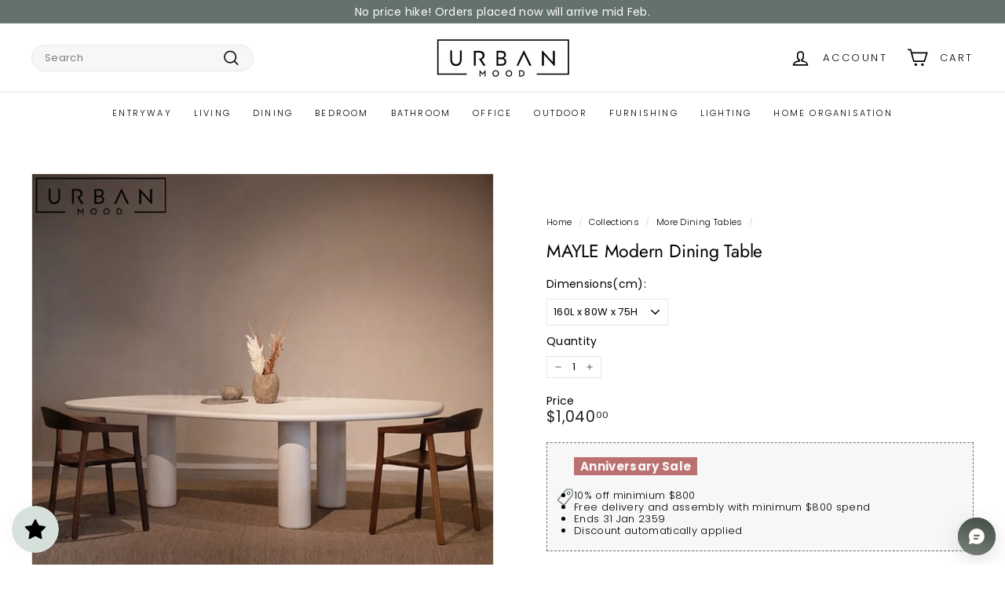

--- FILE ---
content_type: text/html; charset=utf-8
request_url: https://urbanmood.sg/collections/more-dining-tables/products/mayle-modern-dining-table
body_size: 68396
content:
<!doctype html>
<html class="no-js" lang="en" dir="ltr">
  <head>
 
<meta charset="utf-8">
    <meta http-equiv="X-UA-Compatible" content="IE=edge,chrome=1">
    <meta name="viewport" content="width=device-width,initial-scale=1">
    <meta name="theme-color" content="#63726f">
    <link rel="canonical" href="https://urbanmood.sg/products/mayle-modern-dining-table">
    <link rel="preconnect" href="https://fonts.shopifycdn.com" crossorigin>
    <link rel="dns-prefetch" href="https://ajax.googleapis.com">
    <link rel="dns-prefetch" href="https://maps.googleapis.com">
    <link rel="dns-prefetch" href="https://maps.gstatic.com">
    <script async crossorigin fetchpriority="high" src="/cdn/shopifycloud/importmap-polyfill/es-modules-shim.2.4.0.js"></script>
<script
      src="https://cdnjs.cloudflare.com/ajax/libs/jquery/3.7.1/jquery.min.js"
      integrity="sha512-v2CJ7UaYy4JwqLDIrZUI/4hqeoQieOmAZNXBeQyjo21dadnwR+8ZaIJVT8EE2iyI61OV8e6M8PP2/4hpQINQ/g=="
      crossorigin="anonymous"
      referrerpolicy="no-referrer"
    ></script>


    <!-- Google Ads Global Site Tag -->
<script async src="https://www.googletagmanager.com/gtag/js?id=AW-11411446928"></script>
<script>
  window.dataLayer = window.dataLayer || [];
  function gtag(){dataLayer.push(arguments);}
  gtag('js', new Date());

  gtag('config', 'AW-435798624');
</script><link rel="shortcut icon" href="//urbanmood.sg/cdn/shop/files/Screenshot_20220729-222427_WhatsAppBusiness_32x32.jpg?v=1659104679" type="image/png">
<title>MAYLE Modern Dining Table &ndash; Urban Mood</title>
<meta name="description" content="A stunning centerpiece for your dining area is crafted with highly durable fiberboard, our MAYLE dining table will add a touch of playfulness to any dining or office settings with its irregular outline and profile. Set in a soothing matte white finish, its modern design and clean lines make it a versatile choice for an">
<meta property="og:site_name" content="Urban Mood">
<meta property="og:url" content="https://urbanmood.sg/products/mayle-modern-dining-table">
<meta property="og:title" content="MAYLE Modern Dining Table">
<meta property="og:type" content="product">
<meta property="og:description" content="A stunning centerpiece for your dining area is crafted with highly durable fiberboard, our MAYLE dining table will add a touch of playfulness to any dining or office settings with its irregular outline and profile. Set in a soothing matte white finish, its modern design and clean lines make it a versatile choice for an"><meta property="og:image" content="http://urbanmood.sg/cdn/shop/files/MAYLE7.jpg?v=1699465842">
  <meta property="og:image:secure_url" content="https://urbanmood.sg/cdn/shop/files/MAYLE7.jpg?v=1699465842">
  <meta property="og:image:width" content="800">
  <meta property="og:image:height" content="800"><meta name="twitter:site" content="@">
<meta name="twitter:card" content="summary_large_image">
<meta name="twitter:title" content="MAYLE Modern Dining Table">
<meta name="twitter:description" content="A stunning centerpiece for your dining area is crafted with highly durable fiberboard, our MAYLE dining table will add a touch of playfulness to any dining or office settings with its irregular outline and profile. Set in a soothing matte white finish, its modern design and clean lines make it a versatile choice for an">

<style data-shopify>@font-face {
  font-family: Jost;
  font-weight: 400;
  font-style: normal;
  font-display: swap;
  src: url("//urbanmood.sg/cdn/fonts/jost/jost_n4.d47a1b6347ce4a4c9f437608011273009d91f2b7.woff2") format("woff2"),
       url("//urbanmood.sg/cdn/fonts/jost/jost_n4.791c46290e672b3f85c3d1c651ef2efa3819eadd.woff") format("woff");
}

  @font-face {
  font-family: Poppins;
  font-weight: 300;
  font-style: normal;
  font-display: swap;
  src: url("//urbanmood.sg/cdn/fonts/poppins/poppins_n3.05f58335c3209cce17da4f1f1ab324ebe2982441.woff2") format("woff2"),
       url("//urbanmood.sg/cdn/fonts/poppins/poppins_n3.6971368e1f131d2c8ff8e3a44a36b577fdda3ff5.woff") format("woff");
}


  @font-face {
  font-family: Poppins;
  font-weight: 600;
  font-style: normal;
  font-display: swap;
  src: url("//urbanmood.sg/cdn/fonts/poppins/poppins_n6.aa29d4918bc243723d56b59572e18228ed0786f6.woff2") format("woff2"),
       url("//urbanmood.sg/cdn/fonts/poppins/poppins_n6.5f815d845fe073750885d5b7e619ee00e8111208.woff") format("woff");
}

  @font-face {
  font-family: Poppins;
  font-weight: 300;
  font-style: italic;
  font-display: swap;
  src: url("//urbanmood.sg/cdn/fonts/poppins/poppins_i3.8536b4423050219f608e17f134fe9ea3b01ed890.woff2") format("woff2"),
       url("//urbanmood.sg/cdn/fonts/poppins/poppins_i3.0f4433ada196bcabf726ed78f8e37e0995762f7f.woff") format("woff");
}

  @font-face {
  font-family: Poppins;
  font-weight: 600;
  font-style: italic;
  font-display: swap;
  src: url("//urbanmood.sg/cdn/fonts/poppins/poppins_i6.bb8044d6203f492888d626dafda3c2999253e8e9.woff2") format("woff2"),
       url("//urbanmood.sg/cdn/fonts/poppins/poppins_i6.e233dec1a61b1e7dead9f920159eda42280a02c3.woff") format("woff");
}

</style><link href="//urbanmood.sg/cdn/shop/t/23/assets/components.css?v=66469809092971639271766130810" rel="stylesheet" type="text/css" media="all" />

<style data-shopify>:root {
    --colorBody: #ffffff;
    --colorBodyAlpha05: rgba(255, 255, 255, 0.05);
    --colorBodyDim: #f2f2f2;

    --colorBorder: #e8e8e1;

    --colorBtnPrimary: #63726f;
    --colorBtnPrimaryLight: #7b8d89;
    --colorBtnPrimaryDim: #576462;
    --colorBtnPrimaryText: #ffffff;

    --colorCartDot: #ba4444;
    --colorCartDotText: #fff;

    --colorFooter: #ffffff;
    --colorFooterBorder: #e8e8e1;
    --colorFooterText: #242430;

    --colorLink: #000000;

    --colorModalBg: rgba(231, 231, 231, 0.6);

    --colorNav: #ffffff;
    --colorNavSearch: #f7f7f7;
    --colorNavText: #000000;

    --colorPrice: #1c1d1d;

    --colorSaleTag: #bc7171;
    --colorSaleTagText: #ffffff;

    --colorScheme1Text: #000000;
    --colorScheme1Bg: #ffffff;
    --colorScheme2Text: #000000;
    --colorScheme2Bg: #f2f2f2;
    --colorScheme3Text: #f7f7f7;
    --colorScheme3Bg: #63726f;

    --colorTextBody: #000000;
    --colorTextBodyAlpha005: rgba(0, 0, 0, 0.05);
    --colorTextBodyAlpha008: rgba(0, 0, 0, 0.08);
    --colorTextSavings: #bc7171;

    --colorToolbar: #63726f;
    --colorToolbarText: #ffffff;

    --urlIcoSelect: url(//urbanmood.sg/cdn/shop/t/23/assets/ico-select.svg);
    --urlSwirlSvg: url(//urbanmood.sg/cdn/shop/t/23/assets/swirl.svg);

    --header-padding-bottom: 0;

    --pageTopPadding: 35px;
    --pageNarrow: 780px;
    --pageWidthPadding: 40px;
    --gridGutter: 22px;
    --indexSectionPadding: 60px;
    --sectionHeaderBottom: 40px;
    --collapsibleIconWidth: 12px;

    --sizeChartMargin: 30px 0;
    --sizeChartIconMargin: 5px;

    --newsletterReminderPadding: 20px 30px 20px 25px;

    --textFrameMargin: 10px;

    /*Shop Pay Installments*/
    --color-body-text: #000000;
    --color-body: #ffffff;
    --color-bg: #ffffff;

    --typeHeaderPrimary: Jost;
    --typeHeaderFallback: sans-serif;
    --typeHeaderSize: 27px;
    --typeHeaderWeight: 400;
    --typeHeaderLineHeight: 1.1;
    --typeHeaderSpacing: -0.01em;

    --typeBasePrimary:Poppins;
    --typeBaseFallback:sans-serif;
    --typeBaseSize: 13px;
    --typeBaseWeight: 300;
    --typeBaseSpacing: 0.025em;
    --typeBaseLineHeight: 1.3;

    --colorSmallImageBg: #ffffff;
    --colorSmallImageBgDark: #f7f7f7;
    --colorLargeImageBg: #e7e7e7;
    --colorLargeImageBgLight: #ffffff;

    --icon-strokeWidth: 4px;
    --icon-strokeLinejoin: miter;

    
      --buttonRadius: 3px;
      --btnPadding: 11px 25px;
    

    
      --roundness: 20px;
    

    
      --gridThickness: 1px;
    

    --productTileMargin: 5%;
    --collectionTileMargin: 0%;

    --swatchSize: 40px;
  }

  @media screen and (max-width: 768px) {
    :root {
      --pageTopPadding: 15px;
      --pageNarrow: 330px;
      --pageWidthPadding: 17px;
      --gridGutter: 16px;
      --indexSectionPadding: 40px;
      --sectionHeaderBottom: 25px;
      --collapsibleIconWidth: 10px;
      --textFrameMargin: 7px;
      --typeBaseSize: 11px;

      
        --roundness: 15px;
        --btnPadding: 9px 25px;
      
    }
  }</style><link href="//urbanmood.sg/cdn/shop/t/23/assets/overrides.css?v=61671070734277095511731512386" rel="stylesheet" type="text/css" media="all" />
    <link href="//urbanmood.sg/cdn/shop/t/23/assets/custom.css?v=66779181151512991881732567170" rel="stylesheet" type="text/css" media="all" />
<style data-shopify>:root {
        --productGridPadding: 12px;
      }</style><script>
      document.documentElement.className = document.documentElement.className.replace('no-js', 'js');

      window.theme = window.theme || {};

      theme.settings = {
        themeName: 'Expanse',
        themeVersion: "5.2.5" // x-release-please-version
      };
    </script><script type="importmap">
{
  "imports": {
    "@archetype-themes/scripts/config": "//urbanmood.sg/cdn/shop/t/23/assets/config.js?v=46854268358620717621731512362",
    "@archetype-themes/scripts/helpers/a11y": "//urbanmood.sg/cdn/shop/t/23/assets/a11y.js?v=146705825431690116351731512345",
    "@archetype-themes/scripts/helpers/ajax-renderer": "//urbanmood.sg/cdn/shop/t/23/assets/ajax-renderer.js?v=7517952383981163841731512346",
    "@archetype-themes/scripts/helpers/cart": "//urbanmood.sg/cdn/shop/t/23/assets/cart.js?v=83797180930675604941731512355",
    "@archetype-themes/scripts/helpers/currency": "//urbanmood.sg/cdn/shop/t/23/assets/currency.js?v=30528371845530833611731512363",
    "@archetype-themes/scripts/helpers/library-loader": "//urbanmood.sg/cdn/shop/t/23/assets/library-loader.js?v=156273567395030534951731512380",
    "@archetype-themes/scripts/helpers/section": "//urbanmood.sg/cdn/shop/t/23/assets/section.js?v=132577235708517326151731512410",
    "@archetype-themes/scripts/helpers/utils": "//urbanmood.sg/cdn/shop/t/23/assets/utils.js?v=125538862470536898921731512430",
    "@archetype-themes/scripts/helpers/vimeo": "//urbanmood.sg/cdn/shop/t/23/assets/vimeo.js?v=24358449204266797831731512434",
    "@archetype-themes/scripts/helpers/youtube": "//urbanmood.sg/cdn/shop/t/23/assets/youtube.js?v=65638137014896701821731512437",
    "@archetype-themes/scripts/modules/base-media": "//urbanmood.sg/cdn/shop/t/23/assets/base-media.js?v=158686823065200144011731512350",
    "@archetype-themes/scripts/modules/cart-drawer": "//urbanmood.sg/cdn/shop/t/23/assets/cart-drawer.js?v=160665800527820250051731512354",
    "@archetype-themes/scripts/modules/cart-form": "//urbanmood.sg/cdn/shop/t/23/assets/cart-form.js?v=91196255046664301111731512355",
    "@archetype-themes/scripts/modules/collection-sidebar": "//urbanmood.sg/cdn/shop/t/23/assets/collection-sidebar.js?v=32046460992339877421731512361",
    "@archetype-themes/scripts/modules/disclosure": "//urbanmood.sg/cdn/shop/t/23/assets/disclosure.js?v=182459945533096787091731512364",
    "@archetype-themes/scripts/modules/drawers": "//urbanmood.sg/cdn/shop/t/23/assets/drawers.js?v=107619225559659722991731512365",
    "@archetype-themes/scripts/modules/header-nav": "//urbanmood.sg/cdn/shop/t/23/assets/header-nav.js?v=61102331513955961811731512372",
    "@archetype-themes/scripts/modules/modal": "//urbanmood.sg/cdn/shop/t/23/assets/modal.js?v=103049627967414201881731512383",
    "@archetype-themes/scripts/modules/photoswipe": "//urbanmood.sg/cdn/shop/t/23/assets/photoswipe.js?v=61950094564222720771731512391",
    "@archetype-themes/scripts/modules/product-media": "//urbanmood.sg/cdn/shop/t/23/assets/product-media.js?v=114769602821602274331731512395",
    "@archetype-themes/scripts/modules/product-recommendations": "//urbanmood.sg/cdn/shop/t/23/assets/product-recommendations.js?v=129269900080061478331731512396",
    "@archetype-themes/scripts/modules/slideshow": "//urbanmood.sg/cdn/shop/t/23/assets/slideshow.js?v=156838720240918166541731512412",
    "@archetype-themes/scripts/modules/swatches": "//urbanmood.sg/cdn/shop/t/23/assets/swatches.js?v=115748111205220542111731512415",
    "@archetype-themes/scripts/modules/video-modal": "//urbanmood.sg/cdn/shop/t/23/assets/video-modal.js?v=124352799055401291551731512432",
    "@archetype-themes/scripts/modules/video-section": "//urbanmood.sg/cdn/shop/t/23/assets/video-section.js?v=145713833504631471951731512432",
    "@archetype-themes/scripts/vendors/flickity": "//urbanmood.sg/cdn/shop/t/23/assets/flickity.js?v=64834745540944186391731512370",
    "@archetype-themes/scripts/vendors/flickity-fade": "//urbanmood.sg/cdn/shop/t/23/assets/flickity-fade.js?v=183919691856929975431731512369",
    "@archetype-themes/scripts/vendors/in-view": "//urbanmood.sg/cdn/shop/t/23/assets/in-view.js?v=114407302255486814571731512376",
    "@archetype-themes/scripts/vendors/photoswipe-ui-default.min": "//urbanmood.sg/cdn/shop/t/23/assets/photoswipe-ui-default.min.js?v=38398438522819608121731512390",
    "@archetype-themes/scripts/vendors/photoswipe.min": "//urbanmood.sg/cdn/shop/t/23/assets/photoswipe.min.js?v=14839465386805463181731512391",
    "@archetype-themes/utils/pubsub": "//urbanmood.sg/cdn/shop/t/23/assets/pubsub.js?v=133006050037748302171731512396",
    "@archetype-themes/utils/script-loader": "//urbanmood.sg/cdn/shop/t/23/assets/script-loader.js?v=25126702851678854941731512400",
    "components/announcement-bar": "//urbanmood.sg/cdn/shop/t/23/assets/announcement-bar.js?v=130357584752841676451731512347",
    "components/block-buy-buttons": "//urbanmood.sg/cdn/shop/t/23/assets/block-buy-buttons.js?v=11796062151789649231731512351",
    "components/block-price": "//urbanmood.sg/cdn/shop/t/23/assets/block-price.js?v=163350562479400801831731512352",
    "components/block-variant-picker": "//urbanmood.sg/cdn/shop/t/23/assets/block-variant-picker.js?v=1977561798542972771731512354",
    "components/collapsible": "//urbanmood.sg/cdn/shop/t/23/assets/collapsible.js?v=155419906067739637921731512360",
    "components/gift-card-recipient-form": "//urbanmood.sg/cdn/shop/t/23/assets/gift-card-recipient-form.js?v=64755253772159527141731512370",
    "components/header-mobile-nav": "//urbanmood.sg/cdn/shop/t/23/assets/header-mobile-nav.js?v=34501982044316274591731512372",
    "components/item-grid": "//urbanmood.sg/cdn/shop/t/23/assets/item-grid.js?v=152639846473000520891731512378",
    "components/newsletter-reminder": "//urbanmood.sg/cdn/shop/t/23/assets/newsletter-reminder.js?v=90617379688067204021731512384",
    "components/parallax-image": "//urbanmood.sg/cdn/shop/t/23/assets/parallax-image.js?v=52940338558575531261731512387",
    "components/predictive-search": "//urbanmood.sg/cdn/shop/t/23/assets/predictive-search.js?v=125633826981499254571731512393",
    "components/price-range": "//urbanmood.sg/cdn/shop/t/23/assets/price-range.js?v=123052969041133689781731512394",
    "components/product-images": "//urbanmood.sg/cdn/shop/t/23/assets/product-images.js?v=88344245524099105901731512394",
    "components/product-inventory": "//urbanmood.sg/cdn/shop/t/23/assets/product-inventory.js?v=143866564290173401391731512395",
    "components/quantity-selector": "//urbanmood.sg/cdn/shop/t/23/assets/quantity-selector.js?v=19884633747308054381731512397",
    "components/quick-add": "//urbanmood.sg/cdn/shop/t/23/assets/quick-add.js?v=153468363738513771401731512397",
    "components/quick-shop": "//urbanmood.sg/cdn/shop/t/23/assets/quick-shop.js?v=97897957291450767481731512398",
    "components/rte": "//urbanmood.sg/cdn/shop/t/23/assets/rte.js?v=181885037864920336431731512400",
    "components/section-advanced-accordion": "//urbanmood.sg/cdn/shop/t/23/assets/section-advanced-accordion.js?v=160203125380940052601731512401",
    "components/section-age-verification-popup": "//urbanmood.sg/cdn/shop/t/23/assets/section-age-verification-popup.js?v=70734405310605133951731512401",
    "components/section-background-image-text": "//urbanmood.sg/cdn/shop/t/23/assets/section-background-image-text.js?v=17382720343615129641731512402",
    "components/section-collection-header": "//urbanmood.sg/cdn/shop/t/23/assets/section-collection-header.js?v=40131443076822210851731512402",
    "components/section-countdown": "//urbanmood.sg/cdn/shop/t/23/assets/section-countdown.js?v=109956453145979029921731512403",
    "components/section-footer": "//urbanmood.sg/cdn/shop/t/23/assets/section-footer.js?v=164218822520813513031731512403",
    "components/section-header": "//urbanmood.sg/cdn/shop/t/23/assets/section-header.js?v=18369522156731752591731512404",
    "components/section-hotspots": "//urbanmood.sg/cdn/shop/t/23/assets/section-hotspots.js?v=176317069189202021961731512404",
    "components/section-image-compare": "//urbanmood.sg/cdn/shop/t/23/assets/section-image-compare.js?v=172731276419655354281731512405",
    "components/section-main-addresses": "//urbanmood.sg/cdn/shop/t/23/assets/section-main-addresses.js?v=38269558316828166111731512405",
    "components/section-main-cart": "//urbanmood.sg/cdn/shop/t/23/assets/section-main-cart.js?v=112925653898238753791731512405",
    "components/section-main-login": "//urbanmood.sg/cdn/shop/t/23/assets/section-main-login.js?v=141583384861984065451731512406",
    "components/section-map": "//urbanmood.sg/cdn/shop/t/23/assets/section-map.js?v=8045789484266781521731512406",
    "components/section-more-products-vendor": "//urbanmood.sg/cdn/shop/t/23/assets/section-more-products-vendor.js?v=109256806162307803791731512407",
    "components/section-newsletter-popup": "//urbanmood.sg/cdn/shop/t/23/assets/section-newsletter-popup.js?v=63124875165464732401731512407",
    "components/section-password-header": "//urbanmood.sg/cdn/shop/t/23/assets/section-password-header.js?v=113265428254908848341731512408",
    "components/section-recently-viewed": "//urbanmood.sg/cdn/shop/t/23/assets/section-recently-viewed.js?v=71380856058705518961731512408",
    "components/section-testimonials": "//urbanmood.sg/cdn/shop/t/23/assets/section-testimonials.js?v=99252732340278527291731512409",
    "components/section-toolbar": "//urbanmood.sg/cdn/shop/t/23/assets/section-toolbar.js?v=138777767681444653671731512409",
    "components/store-availability": "//urbanmood.sg/cdn/shop/t/23/assets/store-availability.js?v=63703472421863417921731512415",
    "components/tool-tip": "//urbanmood.sg/cdn/shop/t/23/assets/tool-tip.js?v=90403548259094193031731512429",
    "components/tool-tip-trigger": "//urbanmood.sg/cdn/shop/t/23/assets/tool-tip-trigger.js?v=140183424560662924111731512428",
    "components/variant-sku": "//urbanmood.sg/cdn/shop/t/23/assets/variant-sku.js?v=177336021623114299181731512431",
    "components/video-media": "//urbanmood.sg/cdn/shop/t/23/assets/video-media.js?v=73971623221435132531731512432",
    "js-cookie": "//urbanmood.sg/cdn/shop/t/23/assets/js.cookie.mjs?v=38015963105781969301731512378",
    "nouislider": "//urbanmood.sg/cdn/shop/t/23/assets/nouislider.js?v=100438778919154896961731512385"
  }
}
</script>
<script>
  if (!(HTMLScriptElement.supports && HTMLScriptElement.supports('importmap'))) {
    const el = document.createElement('script')
    el.async = true
    el.src = "//urbanmood.sg/cdn/shop/t/23/assets/es-module-shims.min.js?v=3197203922110785981731512368"
    document.head.appendChild(el)
  }
</script>

<script type="module" src="//urbanmood.sg/cdn/shop/t/23/assets/is-land.min.js?v=92343381495565747271731512378"></script>



<script type="module">
  try {
    const importMap = document.querySelector('script[type="importmap"]')
    const importMapJson = JSON.parse(importMap.textContent)
    const importMapModules = Object.values(importMapJson.imports)
    for (let i = 0; i < importMapModules.length; i++) {
      const link = document.createElement('link')
      link.rel = 'modulepreload'
      link.href = importMapModules[i]
      document.head.appendChild(link)
    }
  } catch (e) {
    console.error(e)
  }
</script>
<script>window.performance && window.performance.mark && window.performance.mark('shopify.content_for_header.start');</script><meta name="google-site-verification" content="oTLIdMqkF8S28hJzLlYG4O1OTJc6io46lVfCbOO090g">
<meta name="google-site-verification" content="97n_EhRTIRJ2B7R9TSjYFYjm7ol4aaEp6ipY7Jf2Rp8">
<meta id="shopify-digital-wallet" name="shopify-digital-wallet" content="/10126295104/digital_wallets/dialog">
<meta name="shopify-checkout-api-token" content="792d1d6c109fd700536ee2b4afbf9ab4">
<link rel="alternate" type="application/json+oembed" href="https://urbanmood.sg/products/mayle-modern-dining-table.oembed">
<script async="async" src="/checkouts/internal/preloads.js?locale=en-SG"></script>
<link rel="preconnect" href="https://shop.app" crossorigin="anonymous">
<script async="async" src="https://shop.app/checkouts/internal/preloads.js?locale=en-SG&shop_id=10126295104" crossorigin="anonymous"></script>
<script id="shopify-features" type="application/json">{"accessToken":"792d1d6c109fd700536ee2b4afbf9ab4","betas":["rich-media-storefront-analytics"],"domain":"urbanmood.sg","predictiveSearch":true,"shopId":10126295104,"locale":"en"}</script>
<script>var Shopify = Shopify || {};
Shopify.shop = "urban-mood-living.myshopify.com";
Shopify.locale = "en";
Shopify.currency = {"active":"SGD","rate":"1.0"};
Shopify.country = "SG";
Shopify.theme = {"name":"Urban Mood 4.0","id":146629558522,"schema_name":"Expanse","schema_version":"5.2.5","theme_store_id":902,"role":"main"};
Shopify.theme.handle = "null";
Shopify.theme.style = {"id":null,"handle":null};
Shopify.cdnHost = "urbanmood.sg/cdn";
Shopify.routes = Shopify.routes || {};
Shopify.routes.root = "/";</script>
<script type="module">!function(o){(o.Shopify=o.Shopify||{}).modules=!0}(window);</script>
<script>!function(o){function n(){var o=[];function n(){o.push(Array.prototype.slice.apply(arguments))}return n.q=o,n}var t=o.Shopify=o.Shopify||{};t.loadFeatures=n(),t.autoloadFeatures=n()}(window);</script>
<script>
  window.ShopifyPay = window.ShopifyPay || {};
  window.ShopifyPay.apiHost = "shop.app\/pay";
  window.ShopifyPay.redirectState = null;
</script>
<script id="shop-js-analytics" type="application/json">{"pageType":"product"}</script>
<script defer="defer" async type="module" src="//urbanmood.sg/cdn/shopifycloud/shop-js/modules/v2/client.init-shop-cart-sync_C5BV16lS.en.esm.js"></script>
<script defer="defer" async type="module" src="//urbanmood.sg/cdn/shopifycloud/shop-js/modules/v2/chunk.common_CygWptCX.esm.js"></script>
<script type="module">
  await import("//urbanmood.sg/cdn/shopifycloud/shop-js/modules/v2/client.init-shop-cart-sync_C5BV16lS.en.esm.js");
await import("//urbanmood.sg/cdn/shopifycloud/shop-js/modules/v2/chunk.common_CygWptCX.esm.js");

  window.Shopify.SignInWithShop?.initShopCartSync?.({"fedCMEnabled":true,"windoidEnabled":true});

</script>
<script>
  window.Shopify = window.Shopify || {};
  if (!window.Shopify.featureAssets) window.Shopify.featureAssets = {};
  window.Shopify.featureAssets['shop-js'] = {"shop-cart-sync":["modules/v2/client.shop-cart-sync_ZFArdW7E.en.esm.js","modules/v2/chunk.common_CygWptCX.esm.js"],"init-fed-cm":["modules/v2/client.init-fed-cm_CmiC4vf6.en.esm.js","modules/v2/chunk.common_CygWptCX.esm.js"],"shop-button":["modules/v2/client.shop-button_tlx5R9nI.en.esm.js","modules/v2/chunk.common_CygWptCX.esm.js"],"shop-cash-offers":["modules/v2/client.shop-cash-offers_DOA2yAJr.en.esm.js","modules/v2/chunk.common_CygWptCX.esm.js","modules/v2/chunk.modal_D71HUcav.esm.js"],"init-windoid":["modules/v2/client.init-windoid_sURxWdc1.en.esm.js","modules/v2/chunk.common_CygWptCX.esm.js"],"shop-toast-manager":["modules/v2/client.shop-toast-manager_ClPi3nE9.en.esm.js","modules/v2/chunk.common_CygWptCX.esm.js"],"init-shop-email-lookup-coordinator":["modules/v2/client.init-shop-email-lookup-coordinator_B8hsDcYM.en.esm.js","modules/v2/chunk.common_CygWptCX.esm.js"],"init-shop-cart-sync":["modules/v2/client.init-shop-cart-sync_C5BV16lS.en.esm.js","modules/v2/chunk.common_CygWptCX.esm.js"],"avatar":["modules/v2/client.avatar_BTnouDA3.en.esm.js"],"pay-button":["modules/v2/client.pay-button_FdsNuTd3.en.esm.js","modules/v2/chunk.common_CygWptCX.esm.js"],"init-customer-accounts":["modules/v2/client.init-customer-accounts_DxDtT_ad.en.esm.js","modules/v2/client.shop-login-button_C5VAVYt1.en.esm.js","modules/v2/chunk.common_CygWptCX.esm.js","modules/v2/chunk.modal_D71HUcav.esm.js"],"init-shop-for-new-customer-accounts":["modules/v2/client.init-shop-for-new-customer-accounts_ChsxoAhi.en.esm.js","modules/v2/client.shop-login-button_C5VAVYt1.en.esm.js","modules/v2/chunk.common_CygWptCX.esm.js","modules/v2/chunk.modal_D71HUcav.esm.js"],"shop-login-button":["modules/v2/client.shop-login-button_C5VAVYt1.en.esm.js","modules/v2/chunk.common_CygWptCX.esm.js","modules/v2/chunk.modal_D71HUcav.esm.js"],"init-customer-accounts-sign-up":["modules/v2/client.init-customer-accounts-sign-up_CPSyQ0Tj.en.esm.js","modules/v2/client.shop-login-button_C5VAVYt1.en.esm.js","modules/v2/chunk.common_CygWptCX.esm.js","modules/v2/chunk.modal_D71HUcav.esm.js"],"shop-follow-button":["modules/v2/client.shop-follow-button_Cva4Ekp9.en.esm.js","modules/v2/chunk.common_CygWptCX.esm.js","modules/v2/chunk.modal_D71HUcav.esm.js"],"checkout-modal":["modules/v2/client.checkout-modal_BPM8l0SH.en.esm.js","modules/v2/chunk.common_CygWptCX.esm.js","modules/v2/chunk.modal_D71HUcav.esm.js"],"lead-capture":["modules/v2/client.lead-capture_Bi8yE_yS.en.esm.js","modules/v2/chunk.common_CygWptCX.esm.js","modules/v2/chunk.modal_D71HUcav.esm.js"],"shop-login":["modules/v2/client.shop-login_D6lNrXab.en.esm.js","modules/v2/chunk.common_CygWptCX.esm.js","modules/v2/chunk.modal_D71HUcav.esm.js"],"payment-terms":["modules/v2/client.payment-terms_CZxnsJam.en.esm.js","modules/v2/chunk.common_CygWptCX.esm.js","modules/v2/chunk.modal_D71HUcav.esm.js"]};
</script>
<script>(function() {
  var isLoaded = false;
  function asyncLoad() {
    if (isLoaded) return;
    isLoaded = true;
    var urls = ["https:\/\/cdn.shopify.com\/s\/files\/1\/0683\/1371\/0892\/files\/splmn-shopify-prod-August-31.min.js?v=1693985059\u0026shop=urban-mood-living.myshopify.com","https:\/\/cdn-gp01.grabpay.com\/shopify\/js\/v1\/grab-widget-paylater.js?shop=urban-mood-living.myshopify.com","https:\/\/js.smile.io\/v1\/smile-shopify.js?shop=urban-mood-living.myshopify.com","https:\/\/ideafyi.oss-us-west-1.aliyuncs.com\/js\/blocker.js?v=2\u0026shop=urban-mood-living.myshopify.com","https:\/\/cdn-bundler.nice-team.net\/app\/js\/bundler.js?shop=urban-mood-living.myshopify.com","https:\/\/cdn.nfcube.com\/instafeed-a411f536bfbd2aefd8e9757964ad98d2.js?shop=urban-mood-living.myshopify.com","https:\/\/gateway.apaylater.com\/plugins\/price_divider\/main.js?platform=SHOPIFY\u0026country=SG\u0026price_divider_applied_on=all\u0026shop=urban-mood-living.myshopify.com"];
    for (var i = 0; i < urls.length; i++) {
      var s = document.createElement('script');
      s.type = 'text/javascript';
      s.async = true;
      s.src = urls[i];
      var x = document.getElementsByTagName('script')[0];
      x.parentNode.insertBefore(s, x);
    }
  };
  if(window.attachEvent) {
    window.attachEvent('onload', asyncLoad);
  } else {
    window.addEventListener('load', asyncLoad, false);
  }
})();</script>
<script id="__st">var __st={"a":10126295104,"offset":28800,"reqid":"1385b156-5f7d-406d-9d02-c28e4c3cfbdc-1768619083","pageurl":"urbanmood.sg\/collections\/more-dining-tables\/products\/mayle-modern-dining-table","u":"be00ea7ecc1e","p":"product","rtyp":"product","rid":8070650429690};</script>
<script>window.ShopifyPaypalV4VisibilityTracking = true;</script>
<script id="captcha-bootstrap">!function(){'use strict';const t='contact',e='account',n='new_comment',o=[[t,t],['blogs',n],['comments',n],[t,'customer']],c=[[e,'customer_login'],[e,'guest_login'],[e,'recover_customer_password'],[e,'create_customer']],r=t=>t.map((([t,e])=>`form[action*='/${t}']:not([data-nocaptcha='true']) input[name='form_type'][value='${e}']`)).join(','),a=t=>()=>t?[...document.querySelectorAll(t)].map((t=>t.form)):[];function s(){const t=[...o],e=r(t);return a(e)}const i='password',u='form_key',d=['recaptcha-v3-token','g-recaptcha-response','h-captcha-response',i],f=()=>{try{return window.sessionStorage}catch{return}},m='__shopify_v',_=t=>t.elements[u];function p(t,e,n=!1){try{const o=window.sessionStorage,c=JSON.parse(o.getItem(e)),{data:r}=function(t){const{data:e,action:n}=t;return t[m]||n?{data:e,action:n}:{data:t,action:n}}(c);for(const[e,n]of Object.entries(r))t.elements[e]&&(t.elements[e].value=n);n&&o.removeItem(e)}catch(o){console.error('form repopulation failed',{error:o})}}const l='form_type',E='cptcha';function T(t){t.dataset[E]=!0}const w=window,h=w.document,L='Shopify',v='ce_forms',y='captcha';let A=!1;((t,e)=>{const n=(g='f06e6c50-85a8-45c8-87d0-21a2b65856fe',I='https://cdn.shopify.com/shopifycloud/storefront-forms-hcaptcha/ce_storefront_forms_captcha_hcaptcha.v1.5.2.iife.js',D={infoText:'Protected by hCaptcha',privacyText:'Privacy',termsText:'Terms'},(t,e,n)=>{const o=w[L][v],c=o.bindForm;if(c)return c(t,g,e,D).then(n);var r;o.q.push([[t,g,e,D],n]),r=I,A||(h.body.append(Object.assign(h.createElement('script'),{id:'captcha-provider',async:!0,src:r})),A=!0)});var g,I,D;w[L]=w[L]||{},w[L][v]=w[L][v]||{},w[L][v].q=[],w[L][y]=w[L][y]||{},w[L][y].protect=function(t,e){n(t,void 0,e),T(t)},Object.freeze(w[L][y]),function(t,e,n,w,h,L){const[v,y,A,g]=function(t,e,n){const i=e?o:[],u=t?c:[],d=[...i,...u],f=r(d),m=r(i),_=r(d.filter((([t,e])=>n.includes(e))));return[a(f),a(m),a(_),s()]}(w,h,L),I=t=>{const e=t.target;return e instanceof HTMLFormElement?e:e&&e.form},D=t=>v().includes(t);t.addEventListener('submit',(t=>{const e=I(t);if(!e)return;const n=D(e)&&!e.dataset.hcaptchaBound&&!e.dataset.recaptchaBound,o=_(e),c=g().includes(e)&&(!o||!o.value);(n||c)&&t.preventDefault(),c&&!n&&(function(t){try{if(!f())return;!function(t){const e=f();if(!e)return;const n=_(t);if(!n)return;const o=n.value;o&&e.removeItem(o)}(t);const e=Array.from(Array(32),(()=>Math.random().toString(36)[2])).join('');!function(t,e){_(t)||t.append(Object.assign(document.createElement('input'),{type:'hidden',name:u})),t.elements[u].value=e}(t,e),function(t,e){const n=f();if(!n)return;const o=[...t.querySelectorAll(`input[type='${i}']`)].map((({name:t})=>t)),c=[...d,...o],r={};for(const[a,s]of new FormData(t).entries())c.includes(a)||(r[a]=s);n.setItem(e,JSON.stringify({[m]:1,action:t.action,data:r}))}(t,e)}catch(e){console.error('failed to persist form',e)}}(e),e.submit())}));const S=(t,e)=>{t&&!t.dataset[E]&&(n(t,e.some((e=>e===t))),T(t))};for(const o of['focusin','change'])t.addEventListener(o,(t=>{const e=I(t);D(e)&&S(e,y())}));const B=e.get('form_key'),M=e.get(l),P=B&&M;t.addEventListener('DOMContentLoaded',(()=>{const t=y();if(P)for(const e of t)e.elements[l].value===M&&p(e,B);[...new Set([...A(),...v().filter((t=>'true'===t.dataset.shopifyCaptcha))])].forEach((e=>S(e,t)))}))}(h,new URLSearchParams(w.location.search),n,t,e,['guest_login'])})(!0,!0)}();</script>
<script integrity="sha256-4kQ18oKyAcykRKYeNunJcIwy7WH5gtpwJnB7kiuLZ1E=" data-source-attribution="shopify.loadfeatures" defer="defer" src="//urbanmood.sg/cdn/shopifycloud/storefront/assets/storefront/load_feature-a0a9edcb.js" crossorigin="anonymous"></script>
<script crossorigin="anonymous" defer="defer" src="//urbanmood.sg/cdn/shopifycloud/storefront/assets/shopify_pay/storefront-65b4c6d7.js?v=20250812"></script>
<script data-source-attribution="shopify.dynamic_checkout.dynamic.init">var Shopify=Shopify||{};Shopify.PaymentButton=Shopify.PaymentButton||{isStorefrontPortableWallets:!0,init:function(){window.Shopify.PaymentButton.init=function(){};var t=document.createElement("script");t.src="https://urbanmood.sg/cdn/shopifycloud/portable-wallets/latest/portable-wallets.en.js",t.type="module",document.head.appendChild(t)}};
</script>
<script data-source-attribution="shopify.dynamic_checkout.buyer_consent">
  function portableWalletsHideBuyerConsent(e){var t=document.getElementById("shopify-buyer-consent"),n=document.getElementById("shopify-subscription-policy-button");t&&n&&(t.classList.add("hidden"),t.setAttribute("aria-hidden","true"),n.removeEventListener("click",e))}function portableWalletsShowBuyerConsent(e){var t=document.getElementById("shopify-buyer-consent"),n=document.getElementById("shopify-subscription-policy-button");t&&n&&(t.classList.remove("hidden"),t.removeAttribute("aria-hidden"),n.addEventListener("click",e))}window.Shopify?.PaymentButton&&(window.Shopify.PaymentButton.hideBuyerConsent=portableWalletsHideBuyerConsent,window.Shopify.PaymentButton.showBuyerConsent=portableWalletsShowBuyerConsent);
</script>
<script>
  function portableWalletsCleanup(e){e&&e.src&&console.error("Failed to load portable wallets script "+e.src);var t=document.querySelectorAll("shopify-accelerated-checkout .shopify-payment-button__skeleton, shopify-accelerated-checkout-cart .wallet-cart-button__skeleton"),e=document.getElementById("shopify-buyer-consent");for(let e=0;e<t.length;e++)t[e].remove();e&&e.remove()}function portableWalletsNotLoadedAsModule(e){e instanceof ErrorEvent&&"string"==typeof e.message&&e.message.includes("import.meta")&&"string"==typeof e.filename&&e.filename.includes("portable-wallets")&&(window.removeEventListener("error",portableWalletsNotLoadedAsModule),window.Shopify.PaymentButton.failedToLoad=e,"loading"===document.readyState?document.addEventListener("DOMContentLoaded",window.Shopify.PaymentButton.init):window.Shopify.PaymentButton.init())}window.addEventListener("error",portableWalletsNotLoadedAsModule);
</script>

<script type="module" src="https://urbanmood.sg/cdn/shopifycloud/portable-wallets/latest/portable-wallets.en.js" onError="portableWalletsCleanup(this)" crossorigin="anonymous"></script>
<script nomodule>
  document.addEventListener("DOMContentLoaded", portableWalletsCleanup);
</script>

<link id="shopify-accelerated-checkout-styles" rel="stylesheet" media="screen" href="https://urbanmood.sg/cdn/shopifycloud/portable-wallets/latest/accelerated-checkout-backwards-compat.css" crossorigin="anonymous">
<style id="shopify-accelerated-checkout-cart">
        #shopify-buyer-consent {
  margin-top: 1em;
  display: inline-block;
  width: 100%;
}

#shopify-buyer-consent.hidden {
  display: none;
}

#shopify-subscription-policy-button {
  background: none;
  border: none;
  padding: 0;
  text-decoration: underline;
  font-size: inherit;
  cursor: pointer;
}

#shopify-subscription-policy-button::before {
  box-shadow: none;
}

      </style>

<script>window.performance && window.performance.mark && window.performance.mark('shopify.content_for_header.end');</script>

    <script src="//urbanmood.sg/cdn/shop/t/23/assets/theme.js?v=113616480651186619411731512427" defer="defer"></script>
    <script>
var grab_widget_visiblity='1';
var grab_widget_min='20.0';
var grab_widget_max='3000.0';
var grab_widget_tenure='4';
var grab_widget_money_format = "${{amount}}";
var grab_data_currency_code = 'SGD';
var grab_widget_current_page_type = 'product';
var grab_page_config_param =  [];
</script>


    <script>
var grab_widget_visiblity='1';
var grab_widget_min='20.0';
var grab_widget_max='3000.0';
var grab_widget_tenure='4';
var grab_widget_money_format = "${{amount}}";
var grab_data_currency_code = 'SGD';
var grab_widget_current_page_type = 'product';
var grab_page_config_param =  [];
</script>


    <script>
       document.addEventListener("DOMContentLoaded", function () {
          window.addEventListener("scroll", function () {
              var header = document.querySelector(".header-section");
              if (window.scrollY > 0) {
                  header.classList.add("sticky_mainn");
              } else {
                  header.classList.remove("sticky_mainn");
              }
          });
      });
    </script>
    <script type="application/ld+json">
{
  "@context": "https://schema.org",
  "@type": "FurnitureStore",
  "@id": "https://urbanmood.sg/#localbusiness",
  "name": "Urban Mood",
  "url": "https://urbanmood.sg/",
  "logo": "https://urbanmood.sg/cdn/shop/files/Screenshot_20220715-001159_Drive_97eb9f8d-794e-4215-a286-e509a97fd9a9.jpg?v=1657815222&width=260",
  "image": "https://urbanmood.sg/cdn/shop/files/Screenshot_20220715-001159_Drive_97eb9f8d-794e-4215-a286-e509a97fd9a9.jpg?v=1657815222&width=260",
  "description": "Urban Mood is a modern furniture store in Singapore offering thoughtfully curated contemporary furniture for homes and commercial spaces.",
  "telephone": "+65 6978 9060",
  "email": "hello@urbanmood.sg",
  "priceRange": "$$",
  "address": {
    "@type": "PostalAddress",
    "streetAddress": "18 Tampines Industrial Crescent #03-10 Space@Tampines",
    "addressLocality": "Singapore",
    "postalCode": "528605",
    "addressCountry": "SG"
  },
  "geo": {
    "@type": "GeoCoordinates",
    "latitude": "1.375646498252157",
    "longitude": "103.92977569281668"
  },
  "hasMap": "https://maps.app.goo.gl/cYuxCLCMhWxwZ3qj9",
  "aggregateRating": {
    "@type": "AggregateRating",
    "ratingValue": "4.7",
    "reviewCount": "3520"
  },
  "sameAs": [
    "https://www.instagram.com/urbanmoodstudio/",
    "https://www.facebook.com/urbanmoodsg/",
    "https://www.trustpilot.com/review/urbanmood.sg"
  ]
}
</script>

  <!-- BEGIN app block: shopify://apps/lookfy-gallery/blocks/app-embed/596af5f6-9933-4730-95c2-f7d8d52a0c3e --><!-- BEGIN app snippet: javascript -->
<script type="text/javascript">
window.lfPageType??="product";
window.lfPageId??="8070650429690";
window.lfHandle??="products/mayle-modern-dining-table";
window.lfShopID??="10126295104";
window.lfShopUrl??="https://urbanmood.sg";
window.lfIsoCode??="en";
window.lfCountry??="en";
window.lfLanguages??=[{"shop_locale":{"locale":"en","enabled":true,"primary":true,"published":true}}];
window.lfCurrencyFormat??="${{amount}} SGD";
window.lfMoneyFormat??="${{amount}}";
window.lfCartAdd??="/cart/add";
window.lfCartUrl??="/cart";
window.lfShopLang??={"sold_out":"Sold Out","load_more":"Load More","add_to_cart":"Add to Cart","badge_discount":"Off","choose_options":"Choose Options","add_all_to_cart":"Add All to Cart","add_to_cart_select":"Select {attribute_label}"};
window.lfShopTrans??=null;
window.lfCustomJs??=null;
window.lfCustomCss??=".kt-products-column .hotspot-item-product .hotspot-item-title{\r\n    font-family: var(--typeBasePrimary), var(--typeBaseFallback);\r\n    font-size: var(--typeBaseSize);\r\n    font-weight: var(--typeBaseWeight);\r\n}\r\n.kt-product-form__input label{\r\n    font-size: 13px!important;\r\n}\r\n.kt-vertical-1 .hotspot-item-product .kt-button,\r\n.kt-vertical-2 .hotspot-item-product .kt-button {\r\n    text-transform: capitalize;\r\n}";
window.lfPopupCss??=null;
window.lfTooltipPosition??="normal";
window.lfPlan??="free";
window.lfPlanDev??="";
window.lfHeading??=null;
window.lfStlFont??=null;
window.lfLibs??={};
</script><style data-shopify>


</style><!-- END app snippet -->
<!-- END app block --><!-- BEGIN app block: shopify://apps/hulk-form-builder/blocks/app-embed/b6b8dd14-356b-4725-a4ed-77232212b3c3 --><!-- BEGIN app snippet: hulkapps-formbuilder-theme-ext --><script type="text/javascript">
  
  if (typeof window.formbuilder_customer != "object") {
        window.formbuilder_customer = {}
  }

  window.hulkFormBuilder = {
    form_data: {},
    shop_data: {"shop_-Hta7s6ZJzn9kWWqrA33HQ":{"shop_uuid":"-Hta7s6ZJzn9kWWqrA33HQ","shop_timezone":"Asia\/Singapore","shop_id":114699,"shop_is_after_submit_enabled":true,"shop_shopify_plan":"Shopify","shop_shopify_domain":"urban-mood-living.myshopify.com","shop_created_at":"2024-08-20T12:11:02.256-05:00","is_skip_metafield":false,"shop_deleted":false,"shop_disabled":false}},
    settings_data: {"shop_settings":{"shop_customise_msgs":[],"default_customise_msgs":{"is_required":"is required","thank_you":"Thank you! The form was submitted successfully.","processing":"Processing...","valid_data":"Please provide valid data","valid_email":"Provide valid email format","valid_tags":"HTML Tags are not allowed","valid_phone":"Provide valid phone number","valid_captcha":"Please provide valid captcha response","valid_url":"Provide valid URL","only_number_alloud":"Provide valid number in","number_less":"must be less than","number_more":"must be more than","image_must_less":"Image must be less than 20MB","image_number":"Images allowed","image_extension":"Invalid extension! Please provide image file","error_image_upload":"Error in image upload. Please try again.","error_file_upload":"Error in file upload. Please try again.","your_response":"Your response","error_form_submit":"Error occur.Please try again after sometime.","email_submitted":"Form with this email is already submitted","invalid_email_by_zerobounce":"The email address you entered appears to be invalid. Please check it and try again.","download_file":"Download file","card_details_invalid":"Your card details are invalid","card_details":"Card details","please_enter_card_details":"Please enter card details","card_number":"Card number","exp_mm":"Exp MM","exp_yy":"Exp YY","crd_cvc":"CVV","payment_value":"Payment amount","please_enter_payment_amount":"Please enter payment amount","address1":"Address line 1","address2":"Address line 2","city":"City","province":"Province","zipcode":"Zip code","country":"Country","blocked_domain":"This form does not accept addresses from","file_must_less":"File must be less than 20MB","file_extension":"Invalid extension! Please provide file","only_file_number_alloud":"files allowed","previous":"Previous","next":"Next","must_have_a_input":"Please enter at least one field.","please_enter_required_data":"Please enter required data","atleast_one_special_char":"Include at least one special character","atleast_one_lowercase_char":"Include at least one lowercase character","atleast_one_uppercase_char":"Include at least one uppercase character","atleast_one_number":"Include at least one number","must_have_8_chars":"Must have 8 characters long","be_between_8_and_12_chars":"Be between 8 and 12 characters long","please_select":"Please Select","phone_submitted":"Form with this phone number is already submitted","user_res_parse_error":"Error while submitting the form","valid_same_values":"values must be same","product_choice_clear_selection":"Clear Selection","picture_choice_clear_selection":"Clear Selection","remove_all_for_file_image_upload":"Remove All","invalid_file_type_for_image_upload":"You can't upload files of this type.","invalid_file_type_for_signature_upload":"You can't upload files of this type.","max_files_exceeded_for_file_upload":"You can not upload any more files.","max_files_exceeded_for_image_upload":"You can not upload any more files.","file_already_exist":"File already uploaded","max_limit_exceed":"You have added the maximum number of text fields.","cancel_upload_for_file_upload":"Cancel upload","cancel_upload_for_image_upload":"Cancel upload","cancel_upload_for_signature_upload":"Cancel upload"},"shop_blocked_domains":[]}},
    features_data: {"shop_plan_features":{"shop_plan_features":["unlimited-forms","full-design-customization","export-form-submissions","multiple-recipients-for-form-submissions","multiple-admin-notifications","enable-captcha","unlimited-file-uploads","save-submitted-form-data","set-auto-response-message","conditional-logic","form-banner","save-as-draft-facility","include-user-response-in-admin-email","disable-form-submission","file-upload"]}},
    shop: null,
    shop_id: null,
    plan_features: null,
    validateDoubleQuotes: false,
    assets: {
      extraFunctions: "https://cdn.shopify.com/extensions/019bb5ee-ec40-7527-955d-c1b8751eb060/form-builder-by-hulkapps-50/assets/extra-functions.js",
      extraStyles: "https://cdn.shopify.com/extensions/019bb5ee-ec40-7527-955d-c1b8751eb060/form-builder-by-hulkapps-50/assets/extra-styles.css",
      bootstrapStyles: "https://cdn.shopify.com/extensions/019bb5ee-ec40-7527-955d-c1b8751eb060/form-builder-by-hulkapps-50/assets/theme-app-extension-bootstrap.css"
    },
    translations: {
      htmlTagNotAllowed: "HTML Tags are not allowed",
      sqlQueryNotAllowed: "SQL Queries are not allowed",
      doubleQuoteNotAllowed: "Double quotes are not allowed",
      vorwerkHttpWwwNotAllowed: "The words \u0026#39;http\u0026#39; and \u0026#39;www\u0026#39; are not allowed. Please remove them and try again.",
      maxTextFieldsReached: "You have added the maximum number of text fields.",
      avoidNegativeWords: "Avoid negative words: Don\u0026#39;t use negative words in your contact message.",
      customDesignOnly: "This form is for custom designs requests. For general inquiries please contact our team at info@stagheaddesigns.com",
      zerobounceApiErrorMsg: "We couldn\u0026#39;t verify your email due to a technical issue. Please try again later.",
    }

  }

  

  window.FbThemeAppExtSettingsHash = {}
  
</script><!-- END app snippet --><!-- END app block --><!-- BEGIN app block: shopify://apps/c-edd-estimated-delivery-date/blocks/app_setting/4a0685bc-c234-45b2-8382-5ad6a8e3e3fd --><script>
    window.deliveryCommon = window.deliveryCommon || {};
    window.deliveryCommon.setting = {};
    Object.assign(window.deliveryCommon.setting, {
        "shop_currency_code__ed": 'SGD' || 'USD',
        "shop_locale_code__ed": 'en' || 'en',
        "shop_domain__ed":  'urban-mood-living.myshopify.com',
        "product_available__ed": 'true',
        "product_id__ed": '8070650429690'
    });
    window.deliveryED = window.deliveryED || {};
    window.deliveryED.setting = {};
    Object.assign(window.deliveryED.setting, {
        "delivery__app_setting": {"main_delivery_setting":{"is_active":0,"order_delivery_info":"\u003cp\u003eOrder by \u003cstrong\u003e{cutoff_time}\u003c\/strong\u003e to receive by \u003cstrong\u003e{order_delivered_maximum_date}\u003c\/strong\u003e\u003cbr\/\u003e\u003c\/p\u003e","is_ignore_out_of_stock":0,"out_of_stock_mode":0,"out_of_stock_info":"\u003cp\u003e\u003c\/p\u003e","order_progress_bar_mode":1,"order_progress_setting":{"ordered":{"svg_number":0,"title":"Ordered","tips_description":"After you place the order, we will need 1-3 days to prepare the shipment"},"order_ready":{"svg_number":4,"is_active":0,"title":"Order Ready","date_title":"{order_ready_minimum_date} - {order_ready_maximum_date}","tips_description":"Orders will start to be shipped"},"order_delivered":{"svg_number":10,"title":"Delivered","date_title":"{order_delivered_minimum_date} - {order_delivered_maximum_date}","tips_description":"Estimated arrival date range：{order_delivered_minimum_date} - {order_delivered_maximum_date}"}},"order_delivery_work_week":[1,1,1,1,1,1,1],"order_delivery_day_range":[22,40],"order_delivery_calc_method":0,"order_ready_work_week":[1,1,1,1,1,1,1],"order_ready_day_range":[1,3],"order_ready_calc_method":0,"holiday":[],"order_delivery_date_format":0,"delivery_date_custom_format":"{month_local} {day}","delivery_date_format_zero":0,"delivery_date_format_month_translate":["Jan","Feb","Mar","Apr","May","Jun","Jul","Aug","Sep","Oct","Nov","Dec"],"delivery_date_format_week_translate":["Sun","Mon","Tues","Wed","Thur","Fri","Sat"],"order_delivery_countdown_format":16,"delivery_countdown_custom_format":"{hours} {hours_local} {minutes} {minutes_local} {seconds} {seconds_local}","countdown_format_translate":["Hours","Minutes","Seconds"],"delivery_countdown_format_zero":0,"countdown_cutoff_hour":0,"countdown_cutoff_minute":0,"countdown_cutoff_advanced_enable":0,"countdown_cutoff_advanced":[[23,59],[23,59],[23,59],[23,59],[23,59],[23,59],[23,59]],"countdown_mode":0,"after_deadline_hide_widget":0,"timezone_mode":0,"timezone":8,"todayandtomorrow":[{"lan_code":"en","lan_name":"English","left":"today","right":"tomorrow"}],"translate_country_name":[],"widget_layout_mode":3,"widget_placement_method":1,"widget_placement_position":1,"widget_placement_page":1,"widget_margin":[5,80,0,80],"message_text_widget_appearance_setting":{"border":{"border_width":0,"border_radius":4,"border_line":0},"color":{"text_color":"#000000","background_color":"#FFFFFF","border_color":"#E2E2E2"},"other":{"margin":[0,0,0,0],"padding":[10,10,10,10]}},"progress_bar_widget_appearance_setting":{"color":{"basic":{"icon_color":"#000000","icon_background_color":"#FFFFFF","order_status_title_color":"#000000","date_title_color":"#000000"},"advanced":{"order_status_title_color":"#000000","progress_line_color":"#000000","date_title_color":"#000000","description_tips_background_color":"#000000","icon_background_color":"#070000","icon_color":"#FFFFFF","description_tips_color":"#FFFFFF"}},"font":{"icon_font":20,"order_status_title_font":14,"date_title_font":14,"description_tips_font":14},"other":{"margin":[8,0,0,0]}},"show_country_mode":0,"arrow_down_position":0,"country_modal_background_rgba":[0,0,0,0.5],"country_modal_appearance_setting":{"color":{"text_color":"#000000","background_color":"#FFFFFF","icon_color":"#999999","selected_color":"#f2f2f2"},"border":{"border_radius":7},"font":{"text_font":16,"icon_font":16},"other":{"width":56}},"cart_form_mode":0,"cart_form_position":0,"product_form_position":0,"out_of_stock_product_form_position":0,"cart_checkout_status":0,"cart_checkout_title":"Estimated between","cart_checkout_description":"{order_delivered_minimum_date} and {order_delivered_maximum_date}","widget_custom_css":"","replace_jq":0,"is_show_all":0,"p_mapping":11,"product_ids":["1782148431936","1783364124736","4046030995520","4046038106176","4046052196416","4193988116544","4313899139129","4337755619385","4343524261945","4343531929657","4351012831289","4357740527673","4360081932345","4383863767097","4435334299705","4445446209593","4454395347001","4563068387385","4563070943289","4567043145785","4573062529081","4616301379641","4655718268985","5271175430298","5361278288026","5383762772122","5401728745626","5422973190298","5429378220186","6279027654844","6574484783292","7678262804730","7682252865786","7704424939770","7825380770042","7895897669882","7895930011898","7895936401658","7895938892026","7899040612602","7899043102970","7899060502778","7909350801658","7913082814714","7925955297530","7926719414522","7964160000250","7964480700666","7968225427706","7974961512698","7982226440442","7982799126778","7983505965306","7983785771258","7989088682234","7995890237690","7998298063098","8002357592314","8004040458490","8006542098682","8006782976250","8007344161018","8009491087610","8012308152570","8013452017914","8013563691258","8013977682170","8016015786234","8022575251706","8022986817786","8024734269690","8026472841466","8027791556858","8031486247162","8034532491514","8034868723962","8049533780218","8052230357242","8053714878714","8053770944762","8063291654394","8063299944698","8065926070522","8082690113786","8113197416698","8183651008762","8233423601914","8237877625082","8238576664826","8246113042682","8259236364538","8274270355706","8290797519098","8358047514874","8370440470778","8456629780730","8494500872442","8584383922426","8624616734970","8643217785082"]}},
        "delivery__pro_setting": null,
        "delivery__cate_setting": null
    });
</script>

<script src="https://cdn.shopify.com/s/files/1/0654/5637/3996/files/delivery_coder_cc698f59-3829-49b3-8fa2-f9ef0ba024af.js?v=1767391130&t=1088" defer></script>

<!-- END app block --><!-- BEGIN app block: shopify://apps/ecomposer-builder/blocks/app-embed/a0fc26e1-7741-4773-8b27-39389b4fb4a0 --><!-- DNS Prefetch & Preconnect -->
<link rel="preconnect" href="https://cdn.ecomposer.app" crossorigin>
<link rel="dns-prefetch" href="https://cdn.ecomposer.app">

<link rel="prefetch" href="https://cdn.ecomposer.app/vendors/css/ecom-swiper@11.css" as="style">
<link rel="prefetch" href="https://cdn.ecomposer.app/vendors/js/ecom-swiper@11.0.5.js" as="script">
<link rel="prefetch" href="https://cdn.ecomposer.app/vendors/js/ecom_modal.js" as="script">

<!-- Global CSS --><!--ECOM-EMBED-->
  <style id="ecom-global-css" class="ecom-global-css">/**ECOM-INSERT-CSS**/.ecom-section > div.core__row--columns{max-width: 1200px;}.ecom-column>div.core__column--wrapper{padding: 20px;}div.core__blocks--body>div.ecom-block.elmspace:not(:first-child){margin-top: 20px;}:root{--ecom-global-colors-primary:#ffffff;--ecom-global-colors-secondary:#ffffff;--ecom-global-colors-text:#ffffff;--ecom-global-colors-accent:#ffffff;--ecom-global-typography-h1-font-weight:600;--ecom-global-typography-h1-font-size:72px;--ecom-global-typography-h1-line-height:90px;--ecom-global-typography-h1-letter-spacing:-0.02em;--ecom-global-typography-h2-font-weight:600;--ecom-global-typography-h2-font-size:60px;--ecom-global-typography-h2-line-height:72px;--ecom-global-typography-h2-letter-spacing:-0.02em;--ecom-global-typography-h3-font-weight:600;--ecom-global-typography-h3-font-size:48px;--ecom-global-typography-h3-line-height:60px;--ecom-global-typography-h3-letter-spacing:-0.02em;--ecom-global-typography-h4-font-weight:600;--ecom-global-typography-h4-font-size:36px;--ecom-global-typography-h4-line-height:44px;--ecom-global-typography-h4-letter-spacing:-0.02em;--ecom-global-typography-h5-font-weight:600;--ecom-global-typography-h5-font-size:24px;--ecom-global-typography-h5-line-height:38px;--ecom-global-typography-h5-font-family:Poppins;--ecom-global-typography-h6-font-weight:600;--ecom-global-typography-h6-font-size:18px;--ecom-global-typography-h6-line-height:32px;--ecom-global-typography-h7-font-weight:400;--ecom-global-typography-h7-font-size:18px;--ecom-global-typography-h7-line-height:28px;}</style>
  <!--/ECOM-EMBED--><!-- Custom CSS & JS --><!-- Open Graph Meta Tags for Pages --><!-- Critical Inline Styles -->
<style class="ecom-theme-helper">.ecom-animation{opacity:0}.ecom-animation.animate,.ecom-animation.ecom-animated{opacity:1}.ecom-cart-popup{display:grid;position:fixed;inset:0;z-index:9999999;align-content:center;padding:5px;justify-content:center;align-items:center;justify-items:center}.ecom-cart-popup::before{content:' ';position:absolute;background:#e5e5e5b3;inset:0}.ecom-ajax-loading{cursor:not-allowed;pointer-events:none;opacity:.6}#ecom-toast{visibility:hidden;max-width:50px;height:60px;margin:auto;background-color:#333;color:#fff;text-align:center;border-radius:2px;position:fixed;z-index:1;left:0;right:0;bottom:30px;font-size:17px;display:grid;grid-template-columns:50px auto;align-items:center;justify-content:start;align-content:center;justify-items:start}#ecom-toast.ecom-toast-show{visibility:visible;animation:ecomFadein .5s,ecomExpand .5s .5s,ecomStay 3s 1s,ecomShrink .5s 4s,ecomFadeout .5s 4.5s}#ecom-toast #ecom-toast-icon{width:50px;height:100%;box-sizing:border-box;background-color:#111;color:#fff;padding:5px}#ecom-toast .ecom-toast-icon-svg{width:100%;height:100%;position:relative;vertical-align:middle;margin:auto;text-align:center}#ecom-toast #ecom-toast-desc{color:#fff;padding:16px;overflow:hidden;white-space:nowrap}@media(max-width:768px){#ecom-toast #ecom-toast-desc{white-space:normal;min-width:250px}#ecom-toast{height:auto;min-height:60px}}.ecom__column-full-height{height:100%}@keyframes ecomFadein{from{bottom:0;opacity:0}to{bottom:30px;opacity:1}}@keyframes ecomExpand{from{min-width:50px}to{min-width:var(--ecom-max-width)}}@keyframes ecomStay{from{min-width:var(--ecom-max-width)}to{min-width:var(--ecom-max-width)}}@keyframes ecomShrink{from{min-width:var(--ecom-max-width)}to{min-width:50px}}@keyframes ecomFadeout{from{bottom:30px;opacity:1}to{bottom:60px;opacity:0}}</style>


<!-- EComposer Config Script -->
<script id="ecom-theme-helpers" async>
window.EComposer=window.EComposer||{};(function(){if(!this.configs)this.configs={};this.configs.ajax_cart={enable:false};this.customer=false;this.proxy_path='/apps/ecomposer-visual-page-builder';
this.popupScriptUrl='https://cdn.shopify.com/extensions/019b200c-ceec-7ac9-af95-28c32fd62de8/ecomposer-94/assets/ecom_popup.js';
this.routes={domain:'https://urbanmood.sg',root_url:'/',collections_url:'/collections',all_products_collection_url:'/collections/all',cart_url:'/cart',cart_add_url:'/cart/add',cart_change_url:'/cart/change',cart_clear_url:'/cart/clear',cart_update_url:'/cart/update',product_recommendations_url:'/recommendations/products'};
this.queryParams={};
if(window.location.search.length){new URLSearchParams(window.location.search).forEach((value,key)=>{this.queryParams[key]=value})}
this.money_format="${{amount}}";
this.money_with_currency_format="${{amount}} SGD";
this.currencyCodeEnabled=null;this.abTestingData = [];this.formatMoney=function(t,e){const r=this.currencyCodeEnabled?this.money_with_currency_format:this.money_format;function a(t,e){return void 0===t?e:t}function o(t,e,r,o){if(e=a(e,2),r=a(r,","),o=a(o,"."),isNaN(t)||null==t)return 0;var n=(t=(t/100).toFixed(e)).split(".");return n[0].replace(/(\d)(?=(\d\d\d)+(?!\d))/g,"$1"+r)+(n[1]?o+n[1]:"")}"string"==typeof t&&(t=t.replace(".",""));var n="",i=/\{\{\s*(\w+)\s*\}\}/,s=e||r;switch(s.match(i)[1]){case"amount":n=o(t,2);break;case"amount_no_decimals":n=o(t,0);break;case"amount_with_comma_separator":n=o(t,2,".",",");break;case"amount_with_space_separator":n=o(t,2," ",",");break;case"amount_with_period_and_space_separator":n=o(t,2," ",".");break;case"amount_no_decimals_with_comma_separator":n=o(t,0,".",",");break;case"amount_no_decimals_with_space_separator":n=o(t,0," ");break;case"amount_with_apostrophe_separator":n=o(t,2,"'",".")}return s.replace(i,n)};
this.resizeImage=function(t,e){try{if(!e||"original"==e||"full"==e||"master"==e)return t;if(-1!==t.indexOf("cdn.shopify.com")||-1!==t.indexOf("/cdn/shop/")){var r=t.match(/\.(jpg|jpeg|gif|png|bmp|bitmap|tiff|tif|webp)((\#[0-9a-z\-]+)?(\?v=.*)?)?$/gim);if(null==r)return null;var a=t.split(r[0]),o=r[0];return a[0]+"_"+e+o}}catch(r){return t}return t};
this.getProduct=function(t){if(!t)return!1;let e=("/"===this.routes.root_url?"":this.routes.root_url)+"/products/"+t+".js?shop="+Shopify.shop;return window.ECOM_LIVE&&(e="/shop/builder/ajax/ecom-proxy/products/"+t+"?shop="+Shopify.shop),window.fetch(e,{headers:{"Content-Type":"application/json"}}).then(t=>t.ok?t.json():false)};
const u=new URLSearchParams(window.location.search);if(u.has("ecom-redirect")){const r=u.get("ecom-redirect");if(r){let d;try{d=decodeURIComponent(r)}catch{return}d=d.trim().replace(/[\r\n\t]/g,"");if(d.length>2e3)return;const p=["javascript:","data:","vbscript:","file:","ftp:","mailto:","tel:","sms:","chrome:","chrome-extension:","moz-extension:","ms-browser-extension:"],l=d.toLowerCase();for(const o of p)if(l.includes(o))return;const x=[/<script/i,/<\/script/i,/javascript:/i,/vbscript:/i,/onload=/i,/onerror=/i,/onclick=/i,/onmouseover=/i,/onfocus=/i,/onblur=/i,/onsubmit=/i,/onchange=/i,/alert\s*\(/i,/confirm\s*\(/i,/prompt\s*\(/i,/document\./i,/window\./i,/eval\s*\(/i];for(const t of x)if(t.test(d))return;if(d.startsWith("/")&&!d.startsWith("//")){if(!/^[a-zA-Z0-9\-._~:/?#[\]@!$&'()*+,;=%]+$/.test(d))return;if(d.includes("../")||d.includes("./"))return;window.location.href=d;return}if(!d.includes("://")&&!d.startsWith("//")){if(!/^[a-zA-Z0-9\-._~:/?#[\]@!$&'()*+,;=%]+$/.test(d))return;if(d.includes("../")||d.includes("./"))return;window.location.href="/"+d;return}let n;try{n=new URL(d)}catch{return}if(!["http:","https:"].includes(n.protocol))return;if(n.port&&(parseInt(n.port)<1||parseInt(n.port)>65535))return;const a=[window.location.hostname];if(a.includes(n.hostname)&&(n.href===d||n.toString()===d))window.location.href=d}}
}).bind(window.EComposer)();
if(window.Shopify&&window.Shopify.designMode&&window.top&&window.top.opener){window.addEventListener("load",function(){window.top.opener.postMessage({action:"ecomposer:loaded"},"*")})}
</script>

<!-- Quickview Script -->
<script id="ecom-theme-quickview" async>
window.EComposer=window.EComposer||{};(function(){this.initQuickview=function(){var enable_qv=false;const qv_wrapper_script=document.querySelector('#ecom-quickview-template-html');if(!qv_wrapper_script)return;const ecom_quickview=document.createElement('div');ecom_quickview.classList.add('ecom-quickview');ecom_quickview.innerHTML=qv_wrapper_script.innerHTML;document.body.prepend(ecom_quickview);const qv_wrapper=ecom_quickview.querySelector('.ecom-quickview__wrapper');const ecomQuickview=function(e){let t=qv_wrapper.querySelector(".ecom-quickview__content-data");if(t){let i=document.createRange().createContextualFragment(e);t.innerHTML="",t.append(i),qv_wrapper.classList.add("ecom-open");let c=new CustomEvent("ecom:quickview:init",{detail:{wrapper:qv_wrapper}});document.dispatchEvent(c),setTimeout(function(){qv_wrapper.classList.add("ecom-display")},500),closeQuickview(t)}},closeQuickview=function(e){let t=qv_wrapper.querySelector(".ecom-quickview__close-btn"),i=qv_wrapper.querySelector(".ecom-quickview__content");function c(t){let o=t.target;do{if(o==i||o&&o.classList&&o.classList.contains("ecom-modal"))return;o=o.parentNode}while(o);o!=i&&(qv_wrapper.classList.add("ecom-remove"),qv_wrapper.classList.remove("ecom-open","ecom-display","ecom-remove"),setTimeout(function(){e.innerHTML=""},300),document.removeEventListener("click",c),document.removeEventListener("keydown",n))}function n(t){(t.isComposing||27===t.keyCode)&&(qv_wrapper.classList.add("ecom-remove"),qv_wrapper.classList.remove("ecom-open","ecom-display","ecom-remove"),setTimeout(function(){e.innerHTML=""},300),document.removeEventListener("keydown",n),document.removeEventListener("click",c))}t&&t.addEventListener("click",function(t){t.preventDefault(),document.removeEventListener("click",c),document.removeEventListener("keydown",n),qv_wrapper.classList.add("ecom-remove"),qv_wrapper.classList.remove("ecom-open","ecom-display","ecom-remove"),setTimeout(function(){e.innerHTML=""},300)}),document.addEventListener("click",c),document.addEventListener("keydown",n)};function quickViewHandler(e){e&&e.preventDefault();let t=this;t.classList&&t.classList.add("ecom-loading");let i=t.classList?t.getAttribute("href"):window.location.pathname;if(i){if(window.location.search.includes("ecom_template_id")){let c=new URLSearchParams(location.search);i=window.location.pathname+"?section_id="+c.get("ecom_template_id")}else i+=(i.includes("?")?"&":"?")+"section_id=ecom-default-template-quickview";fetch(i).then(function(e){return 200==e.status?e.text():window.document.querySelector("#admin-bar-iframe")?(404==e.status?alert("Please create Ecomposer quickview template first!"):alert("Have some problem with quickview!"),t.classList&&t.classList.remove("ecom-loading"),!1):void window.open(new URL(i).pathname,"_blank")}).then(function(e){e&&(ecomQuickview(e),setTimeout(function(){t.classList&&t.classList.remove("ecom-loading")},300))}).catch(function(e){})}}
if(window.location.search.includes('ecom_template_id')){setTimeout(quickViewHandler,1000)}
if(enable_qv){const qv_buttons=document.querySelectorAll('.ecom-product-quickview');if(qv_buttons.length>0){qv_buttons.forEach(function(button,index){button.addEventListener('click',quickViewHandler)})}}
}}).bind(window.EComposer)();
</script>

<!-- Quickview Template -->
<script type="text/template" id="ecom-quickview-template-html">
<div class="ecom-quickview__wrapper ecom-dn"><div class="ecom-quickview__container"><div class="ecom-quickview__content"><div class="ecom-quickview__content-inner"><div class="ecom-quickview__content-data"></div></div><span class="ecom-quickview__close-btn"><svg version="1.1" xmlns="http://www.w3.org/2000/svg" width="32" height="32" viewBox="0 0 32 32"><path d="M10.722 9.969l-0.754 0.754 5.278 5.278-5.253 5.253 0.754 0.754 5.253-5.253 5.253 5.253 0.754-0.754-5.253-5.253 5.278-5.278-0.754-0.754-5.278 5.278z" fill="#000000"></path></svg></span></div></div></div>
</script>

<!-- Quickview Styles -->
<style class="ecom-theme-quickview">.ecom-quickview .ecom-animation{opacity:1}.ecom-quickview__wrapper{opacity:0;display:none;pointer-events:none}.ecom-quickview__wrapper.ecom-open{position:fixed;top:0;left:0;right:0;bottom:0;display:block;pointer-events:auto;z-index:100000;outline:0!important;-webkit-backface-visibility:hidden;opacity:1;transition:all .1s}.ecom-quickview__container{text-align:center;position:absolute;width:100%;height:100%;left:0;top:0;padding:0 8px;box-sizing:border-box;opacity:0;background-color:rgba(0,0,0,.8);transition:opacity .1s}.ecom-quickview__container:before{content:"";display:inline-block;height:100%;vertical-align:middle}.ecom-quickview__wrapper.ecom-display .ecom-quickview__content{visibility:visible;opacity:1;transform:none}.ecom-quickview__content{position:relative;display:inline-block;opacity:0;visibility:hidden;transition:transform .1s,opacity .1s;transform:translateX(-100px)}.ecom-quickview__content-inner{position:relative;display:inline-block;vertical-align:middle;margin:0 auto;text-align:left;z-index:999;overflow-y:auto;max-height:80vh}.ecom-quickview__content-data>.shopify-section{margin:0 auto;max-width:980px;overflow:hidden;position:relative;background-color:#fff;opacity:0}.ecom-quickview__wrapper.ecom-display .ecom-quickview__content-data>.shopify-section{opacity:1;transform:none}.ecom-quickview__wrapper.ecom-display .ecom-quickview__container{opacity:1}.ecom-quickview__wrapper.ecom-remove #shopify-section-ecom-default-template-quickview{opacity:0;transform:translateX(100px)}.ecom-quickview__close-btn{position:fixed!important;top:0;right:0;transform:none;background-color:transparent;color:#000;opacity:0;width:40px;height:40px;transition:.25s;z-index:9999;stroke:#fff}.ecom-quickview__wrapper.ecom-display .ecom-quickview__close-btn{opacity:1}.ecom-quickview__close-btn:hover{cursor:pointer}@media screen and (max-width:1024px){.ecom-quickview__content{position:absolute;inset:0;margin:50px 15px;display:flex}.ecom-quickview__close-btn{right:0}}.ecom-toast-icon-info{display:none}.ecom-toast-error .ecom-toast-icon-info{display:inline!important}.ecom-toast-error .ecom-toast-icon-success{display:none!important}.ecom-toast-icon-success{fill:#fff;width:35px}</style>

<!-- Toast Template -->
<script type="text/template" id="ecom-template-html"><!-- BEGIN app snippet: ecom-toast --><div id="ecom-toast"><div id="ecom-toast-icon"><svg xmlns="http://www.w3.org/2000/svg" class="ecom-toast-icon-svg ecom-toast-icon-info" fill="none" viewBox="0 0 24 24" stroke="currentColor"><path stroke-linecap="round" stroke-linejoin="round" stroke-width="2" d="M13 16h-1v-4h-1m1-4h.01M21 12a9 9 0 11-18 0 9 9 0 0118 0z"/></svg>
<svg class="ecom-toast-icon-svg ecom-toast-icon-success" xmlns="http://www.w3.org/2000/svg" viewBox="0 0 512 512"><path d="M256 8C119 8 8 119 8 256s111 248 248 248 248-111 248-248S393 8 256 8zm0 48c110.5 0 200 89.5 200 200 0 110.5-89.5 200-200 200-110.5 0-200-89.5-200-200 0-110.5 89.5-200 200-200m140.2 130.3l-22.5-22.7c-4.7-4.7-12.3-4.7-17-.1L215.3 303.7l-59.8-60.3c-4.7-4.7-12.3-4.7-17-.1l-22.7 22.5c-4.7 4.7-4.7 12.3-.1 17l90.8 91.5c4.7 4.7 12.3 4.7 17 .1l172.6-171.2c4.7-4.7 4.7-12.3 .1-17z"/></svg>
</div><div id="ecom-toast-desc"></div></div><!-- END app snippet --></script><!-- END app block --><!-- BEGIN app block: shopify://apps/bm-country-blocker-ip-blocker/blocks/boostmark-blocker/bf9db4b9-be4b-45e1-8127-bbcc07d93e7e -->

  <script src="https://cdn.shopify.com/extensions/019b300f-1323-7b7a-bda2-a589132c3189/boostymark-regionblock-71/assets/blocker.js?v=4&shop=urban-mood-living.myshopify.com" async></script>
  <script src="https://cdn.shopify.com/extensions/019b300f-1323-7b7a-bda2-a589132c3189/boostymark-regionblock-71/assets/jk4ukh.js?c=6&shop=urban-mood-living.myshopify.com" async></script>

  

  

  

  

  












  

  <script async>
    !function e(){let t=document.cookie.split(";"),n=!1;for(let o=0;o<t.length;o++){let s=t[o].trim();if(s.startsWith("_idy_admin=")){n="true"===s.split("=")[1];break}}if(!n){if(document.body){let a={m_rc:"yes",m_ts:"yes",m_dd:"yes",pr_t:"yes",k_all:"yes",k_copy:"yes",k_paste:"yes",k_print:"yes",k_save:"yes",K_f12:""};try{if("yes"==a.m_rc&&(document.body.oncontextmenu=function(){return!1}),"yes"==a.m_ts){let r=document.createElement("style");r.textContent=`body {
            -webkit-touch-callout: none;
            -webkit-user-select: none;
            -khtml-user-select: none;
            -moz-user-select: none;
            -ms-user-select: none;
            user-select: none;
          }`,document.head.appendChild(r)}if("yes"==a.m_dd&&(document.body.ondragstart=function(){return!1},document.body.ondrop=function(){return!1}),"yes"==a.pr_t){let p=document.createElement("style");p.media="print",p.textContent="* { display: none; }",document.head.appendChild(p)}("yes"==a.k_all||"yes"==a.k_copy||"yes"==a.k_paste||"yes"==a.k_print||"yes"==a.k_save||"yes"==a.K_f12)&&(document.body.onkeydown=function(e){if("yes"==a.k_all&&"a"==e.key.toLowerCase()&&(e.ctrlKey||e.metaKey)||"yes"==a.k_copy&&"c"==e.key.toLowerCase()&&(e.ctrlKey||e.metaKey)||"yes"==a.k_paste&&"v"==e.key.toLowerCase()&&(e.ctrlKey||e.metaKey)||"yes"==a.k_print&&"p"==e.key.toLowerCase()&&(e.ctrlKey||e.metaKey)||"yes"==a.k_save&&"s"==e.key.toLowerCase()&&(e.ctrlKey||e.metaKey)||"yes"==a.K_f12&&"f12"==e.key.toLowerCase())return!1})}catch(c){}}else setTimeout(e,200)}}();  
  </script>



<!-- END app block --><script src="https://cdn.shopify.com/extensions/019bbbf3-7e0e-7386-85d9-ca479a6f3967/moosedesk-helpdesk-914/assets/moosedesk.js" type="text/javascript" defer="defer"></script>
<script src="https://cdn.shopify.com/extensions/019ba321-9acf-7914-ad65-b100abe76b71/lookfy-lookbook-gallery-762/assets/lookfy.js" type="text/javascript" defer="defer"></script>
<link href="https://cdn.shopify.com/extensions/019ba321-9acf-7914-ad65-b100abe76b71/lookfy-lookbook-gallery-762/assets/lookfy.css" rel="stylesheet" type="text/css" media="all">
<script src="https://cdn.shopify.com/extensions/019bbbf3-7e0e-7386-85d9-ca479a6f3967/moosedesk-helpdesk-914/assets/moosedesk-help-center.js" type="text/javascript" defer="defer"></script>
<script src="https://cdn.shopify.com/extensions/019bc7e9-d98c-71e0-bb25-69de9349bf29/smile-io-266/assets/smile-loader.js" type="text/javascript" defer="defer"></script>
<script src="https://cdn.shopify.com/extensions/019bb5ee-ec40-7527-955d-c1b8751eb060/form-builder-by-hulkapps-50/assets/form-builder-script.js" type="text/javascript" defer="defer"></script>
<link href="https://cdn.shopify.com/extensions/019b80c0-5ba7-77ab-a728-75e1a0ebedc6/c-edd-estimated-delivery-date-27/assets/delivery_coder.css" rel="stylesheet" type="text/css" media="all">
<script src="https://cdn.shopify.com/extensions/019b200c-ceec-7ac9-af95-28c32fd62de8/ecomposer-94/assets/ecom.js" type="text/javascript" defer="defer"></script>
<script src="https://cdn.shopify.com/extensions/019a8239-c7f9-7de0-9272-6b1b7dde7fe9/bundle-app-21/assets/app.js" type="text/javascript" defer="defer"></script>
<link href="https://cdn.shopify.com/extensions/019a8239-c7f9-7de0-9272-6b1b7dde7fe9/bundle-app-21/assets/app.css" rel="stylesheet" type="text/css" media="all">
<link href="https://monorail-edge.shopifysvc.com" rel="dns-prefetch">
<script>(function(){if ("sendBeacon" in navigator && "performance" in window) {try {var session_token_from_headers = performance.getEntriesByType('navigation')[0].serverTiming.find(x => x.name == '_s').description;} catch {var session_token_from_headers = undefined;}var session_cookie_matches = document.cookie.match(/_shopify_s=([^;]*)/);var session_token_from_cookie = session_cookie_matches && session_cookie_matches.length === 2 ? session_cookie_matches[1] : "";var session_token = session_token_from_headers || session_token_from_cookie || "";function handle_abandonment_event(e) {var entries = performance.getEntries().filter(function(entry) {return /monorail-edge.shopifysvc.com/.test(entry.name);});if (!window.abandonment_tracked && entries.length === 0) {window.abandonment_tracked = true;var currentMs = Date.now();var navigation_start = performance.timing.navigationStart;var payload = {shop_id: 10126295104,url: window.location.href,navigation_start,duration: currentMs - navigation_start,session_token,page_type: "product"};window.navigator.sendBeacon("https://monorail-edge.shopifysvc.com/v1/produce", JSON.stringify({schema_id: "online_store_buyer_site_abandonment/1.1",payload: payload,metadata: {event_created_at_ms: currentMs,event_sent_at_ms: currentMs}}));}}window.addEventListener('pagehide', handle_abandonment_event);}}());</script>
<script id="web-pixels-manager-setup">(function e(e,d,r,n,o){if(void 0===o&&(o={}),!Boolean(null===(a=null===(i=window.Shopify)||void 0===i?void 0:i.analytics)||void 0===a?void 0:a.replayQueue)){var i,a;window.Shopify=window.Shopify||{};var t=window.Shopify;t.analytics=t.analytics||{};var s=t.analytics;s.replayQueue=[],s.publish=function(e,d,r){return s.replayQueue.push([e,d,r]),!0};try{self.performance.mark("wpm:start")}catch(e){}var l=function(){var e={modern:/Edge?\/(1{2}[4-9]|1[2-9]\d|[2-9]\d{2}|\d{4,})\.\d+(\.\d+|)|Firefox\/(1{2}[4-9]|1[2-9]\d|[2-9]\d{2}|\d{4,})\.\d+(\.\d+|)|Chrom(ium|e)\/(9{2}|\d{3,})\.\d+(\.\d+|)|(Maci|X1{2}).+ Version\/(15\.\d+|(1[6-9]|[2-9]\d|\d{3,})\.\d+)([,.]\d+|)( \(\w+\)|)( Mobile\/\w+|) Safari\/|Chrome.+OPR\/(9{2}|\d{3,})\.\d+\.\d+|(CPU[ +]OS|iPhone[ +]OS|CPU[ +]iPhone|CPU IPhone OS|CPU iPad OS)[ +]+(15[._]\d+|(1[6-9]|[2-9]\d|\d{3,})[._]\d+)([._]\d+|)|Android:?[ /-](13[3-9]|1[4-9]\d|[2-9]\d{2}|\d{4,})(\.\d+|)(\.\d+|)|Android.+Firefox\/(13[5-9]|1[4-9]\d|[2-9]\d{2}|\d{4,})\.\d+(\.\d+|)|Android.+Chrom(ium|e)\/(13[3-9]|1[4-9]\d|[2-9]\d{2}|\d{4,})\.\d+(\.\d+|)|SamsungBrowser\/([2-9]\d|\d{3,})\.\d+/,legacy:/Edge?\/(1[6-9]|[2-9]\d|\d{3,})\.\d+(\.\d+|)|Firefox\/(5[4-9]|[6-9]\d|\d{3,})\.\d+(\.\d+|)|Chrom(ium|e)\/(5[1-9]|[6-9]\d|\d{3,})\.\d+(\.\d+|)([\d.]+$|.*Safari\/(?![\d.]+ Edge\/[\d.]+$))|(Maci|X1{2}).+ Version\/(10\.\d+|(1[1-9]|[2-9]\d|\d{3,})\.\d+)([,.]\d+|)( \(\w+\)|)( Mobile\/\w+|) Safari\/|Chrome.+OPR\/(3[89]|[4-9]\d|\d{3,})\.\d+\.\d+|(CPU[ +]OS|iPhone[ +]OS|CPU[ +]iPhone|CPU IPhone OS|CPU iPad OS)[ +]+(10[._]\d+|(1[1-9]|[2-9]\d|\d{3,})[._]\d+)([._]\d+|)|Android:?[ /-](13[3-9]|1[4-9]\d|[2-9]\d{2}|\d{4,})(\.\d+|)(\.\d+|)|Mobile Safari.+OPR\/([89]\d|\d{3,})\.\d+\.\d+|Android.+Firefox\/(13[5-9]|1[4-9]\d|[2-9]\d{2}|\d{4,})\.\d+(\.\d+|)|Android.+Chrom(ium|e)\/(13[3-9]|1[4-9]\d|[2-9]\d{2}|\d{4,})\.\d+(\.\d+|)|Android.+(UC? ?Browser|UCWEB|U3)[ /]?(15\.([5-9]|\d{2,})|(1[6-9]|[2-9]\d|\d{3,})\.\d+)\.\d+|SamsungBrowser\/(5\.\d+|([6-9]|\d{2,})\.\d+)|Android.+MQ{2}Browser\/(14(\.(9|\d{2,})|)|(1[5-9]|[2-9]\d|\d{3,})(\.\d+|))(\.\d+|)|K[Aa][Ii]OS\/(3\.\d+|([4-9]|\d{2,})\.\d+)(\.\d+|)/},d=e.modern,r=e.legacy,n=navigator.userAgent;return n.match(d)?"modern":n.match(r)?"legacy":"unknown"}(),u="modern"===l?"modern":"legacy",c=(null!=n?n:{modern:"",legacy:""})[u],f=function(e){return[e.baseUrl,"/wpm","/b",e.hashVersion,"modern"===e.buildTarget?"m":"l",".js"].join("")}({baseUrl:d,hashVersion:r,buildTarget:u}),m=function(e){var d=e.version,r=e.bundleTarget,n=e.surface,o=e.pageUrl,i=e.monorailEndpoint;return{emit:function(e){var a=e.status,t=e.errorMsg,s=(new Date).getTime(),l=JSON.stringify({metadata:{event_sent_at_ms:s},events:[{schema_id:"web_pixels_manager_load/3.1",payload:{version:d,bundle_target:r,page_url:o,status:a,surface:n,error_msg:t},metadata:{event_created_at_ms:s}}]});if(!i)return console&&console.warn&&console.warn("[Web Pixels Manager] No Monorail endpoint provided, skipping logging."),!1;try{return self.navigator.sendBeacon.bind(self.navigator)(i,l)}catch(e){}var u=new XMLHttpRequest;try{return u.open("POST",i,!0),u.setRequestHeader("Content-Type","text/plain"),u.send(l),!0}catch(e){return console&&console.warn&&console.warn("[Web Pixels Manager] Got an unhandled error while logging to Monorail."),!1}}}}({version:r,bundleTarget:l,surface:e.surface,pageUrl:self.location.href,monorailEndpoint:e.monorailEndpoint});try{o.browserTarget=l,function(e){var d=e.src,r=e.async,n=void 0===r||r,o=e.onload,i=e.onerror,a=e.sri,t=e.scriptDataAttributes,s=void 0===t?{}:t,l=document.createElement("script"),u=document.querySelector("head"),c=document.querySelector("body");if(l.async=n,l.src=d,a&&(l.integrity=a,l.crossOrigin="anonymous"),s)for(var f in s)if(Object.prototype.hasOwnProperty.call(s,f))try{l.dataset[f]=s[f]}catch(e){}if(o&&l.addEventListener("load",o),i&&l.addEventListener("error",i),u)u.appendChild(l);else{if(!c)throw new Error("Did not find a head or body element to append the script");c.appendChild(l)}}({src:f,async:!0,onload:function(){if(!function(){var e,d;return Boolean(null===(d=null===(e=window.Shopify)||void 0===e?void 0:e.analytics)||void 0===d?void 0:d.initialized)}()){var d=window.webPixelsManager.init(e)||void 0;if(d){var r=window.Shopify.analytics;r.replayQueue.forEach((function(e){var r=e[0],n=e[1],o=e[2];d.publishCustomEvent(r,n,o)})),r.replayQueue=[],r.publish=d.publishCustomEvent,r.visitor=d.visitor,r.initialized=!0}}},onerror:function(){return m.emit({status:"failed",errorMsg:"".concat(f," has failed to load")})},sri:function(e){var d=/^sha384-[A-Za-z0-9+/=]+$/;return"string"==typeof e&&d.test(e)}(c)?c:"",scriptDataAttributes:o}),m.emit({status:"loading"})}catch(e){m.emit({status:"failed",errorMsg:(null==e?void 0:e.message)||"Unknown error"})}}})({shopId: 10126295104,storefrontBaseUrl: "https://urbanmood.sg",extensionsBaseUrl: "https://extensions.shopifycdn.com/cdn/shopifycloud/web-pixels-manager",monorailEndpoint: "https://monorail-edge.shopifysvc.com/unstable/produce_batch",surface: "storefront-renderer",enabledBetaFlags: ["2dca8a86"],webPixelsConfigList: [{"id":"955646202","configuration":"{\"myshopifyDomain\":\"urban-mood-living.myshopify.com\"}","eventPayloadVersion":"v1","runtimeContext":"STRICT","scriptVersion":"23b97d18e2aa74363140dc29c9284e87","type":"APP","apiClientId":2775569,"privacyPurposes":["ANALYTICS","MARKETING","SALE_OF_DATA"],"dataSharingAdjustments":{"protectedCustomerApprovalScopes":["read_customer_address","read_customer_email","read_customer_name","read_customer_phone","read_customer_personal_data"]}},{"id":"425427194","configuration":"{\"config\":\"{\\\"google_tag_ids\\\":[\\\"G-JHDXLXY6YY\\\",\\\"AW-435798624\\\",\\\"GT-TQRTTTP\\\"],\\\"target_country\\\":\\\"SG\\\",\\\"gtag_events\\\":[{\\\"type\\\":\\\"begin_checkout\\\",\\\"action_label\\\":[\\\"G-JHDXLXY6YY\\\",\\\"AW-435798624\\\/YUoKCPf3vcADEOCE588B\\\"]},{\\\"type\\\":\\\"search\\\",\\\"action_label\\\":[\\\"G-JHDXLXY6YY\\\",\\\"AW-435798624\\\/i4Q2CPr3vcADEOCE588B\\\"]},{\\\"type\\\":\\\"view_item\\\",\\\"action_label\\\":[\\\"G-JHDXLXY6YY\\\",\\\"AW-435798624\\\/bA05CPH3vcADEOCE588B\\\",\\\"MC-B5YDXQ26ZC\\\"]},{\\\"type\\\":\\\"purchase\\\",\\\"action_label\\\":[\\\"G-JHDXLXY6YY\\\",\\\"AW-435798624\\\/5-nBCO73vcADEOCE588B\\\",\\\"MC-B5YDXQ26ZC\\\"]},{\\\"type\\\":\\\"page_view\\\",\\\"action_label\\\":[\\\"G-JHDXLXY6YY\\\",\\\"AW-435798624\\\/xU0sCOv3vcADEOCE588B\\\",\\\"MC-B5YDXQ26ZC\\\"]},{\\\"type\\\":\\\"add_payment_info\\\",\\\"action_label\\\":[\\\"G-JHDXLXY6YY\\\",\\\"AW-435798624\\\/BwIJCP33vcADEOCE588B\\\"]},{\\\"type\\\":\\\"add_to_cart\\\",\\\"action_label\\\":[\\\"G-JHDXLXY6YY\\\",\\\"AW-435798624\\\/HMqGCPT3vcADEOCE588B\\\"]}],\\\"enable_monitoring_mode\\\":false}\"}","eventPayloadVersion":"v1","runtimeContext":"OPEN","scriptVersion":"b2a88bafab3e21179ed38636efcd8a93","type":"APP","apiClientId":1780363,"privacyPurposes":[],"dataSharingAdjustments":{"protectedCustomerApprovalScopes":["read_customer_address","read_customer_email","read_customer_name","read_customer_personal_data","read_customer_phone"]}},{"id":"272826618","configuration":"{\"pixel_id\":\"856412936401633\",\"pixel_type\":\"facebook_pixel\",\"metaapp_system_user_token\":\"-\"}","eventPayloadVersion":"v1","runtimeContext":"OPEN","scriptVersion":"ca16bc87fe92b6042fbaa3acc2fbdaa6","type":"APP","apiClientId":2329312,"privacyPurposes":["ANALYTICS","MARKETING","SALE_OF_DATA"],"dataSharingAdjustments":{"protectedCustomerApprovalScopes":["read_customer_address","read_customer_email","read_customer_name","read_customer_personal_data","read_customer_phone"]}},{"id":"103612666","eventPayloadVersion":"1","runtimeContext":"LAX","scriptVersion":"1","type":"CUSTOM","privacyPurposes":["ANALYTICS","MARKETING","SALE_OF_DATA"],"name":"Lifetime datalayer"},{"id":"shopify-app-pixel","configuration":"{}","eventPayloadVersion":"v1","runtimeContext":"STRICT","scriptVersion":"0450","apiClientId":"shopify-pixel","type":"APP","privacyPurposes":["ANALYTICS","MARKETING"]},{"id":"shopify-custom-pixel","eventPayloadVersion":"v1","runtimeContext":"LAX","scriptVersion":"0450","apiClientId":"shopify-pixel","type":"CUSTOM","privacyPurposes":["ANALYTICS","MARKETING"]}],isMerchantRequest: false,initData: {"shop":{"name":"Urban Mood","paymentSettings":{"currencyCode":"SGD"},"myshopifyDomain":"urban-mood-living.myshopify.com","countryCode":"SG","storefrontUrl":"https:\/\/urbanmood.sg"},"customer":null,"cart":null,"checkout":null,"productVariants":[{"price":{"amount":1040.0,"currencyCode":"SGD"},"product":{"title":"MAYLE Modern Dining Table","vendor":"Urban Mood","id":"8070650429690","untranslatedTitle":"MAYLE Modern Dining Table","url":"\/products\/mayle-modern-dining-table","type":"Dining Tables"},"id":"44737207337210","image":{"src":"\/\/urbanmood.sg\/cdn\/shop\/files\/MAYLE7.jpg?v=1699465842"},"sku":"PMAYL34010S","title":"160L x 80W x 75H","untranslatedTitle":"160L x 80W x 75H"},{"price":{"amount":1145.0,"currencyCode":"SGD"},"product":{"title":"MAYLE Modern Dining Table","vendor":"Urban Mood","id":"8070650429690","untranslatedTitle":"MAYLE Modern Dining Table","url":"\/products\/mayle-modern-dining-table","type":"Dining Tables"},"id":"44737207369978","image":{"src":"\/\/urbanmood.sg\/cdn\/shop\/files\/MAYLE7.jpg?v=1699465842"},"sku":"PMAYL34011S","title":"180L x 90W x 75H","untranslatedTitle":"180L x 90W x 75H"},{"price":{"amount":1250.0,"currencyCode":"SGD"},"product":{"title":"MAYLE Modern Dining Table","vendor":"Urban Mood","id":"8070650429690","untranslatedTitle":"MAYLE Modern Dining Table","url":"\/products\/mayle-modern-dining-table","type":"Dining Tables"},"id":"44742922240250","image":{"src":"\/\/urbanmood.sg\/cdn\/shop\/files\/MAYLE7.jpg?v=1699465842"},"sku":"PMAYL34012S","title":"200L x 100W x 75H","untranslatedTitle":"200L x 100W x 75H"},{"price":{"amount":1355.0,"currencyCode":"SGD"},"product":{"title":"MAYLE Modern Dining Table","vendor":"Urban Mood","id":"8070650429690","untranslatedTitle":"MAYLE Modern Dining Table","url":"\/products\/mayle-modern-dining-table","type":"Dining Tables"},"id":"44742922273018","image":{"src":"\/\/urbanmood.sg\/cdn\/shop\/files\/MAYLE7.jpg?v=1699465842"},"sku":"PMAYL34013S","title":"220L x 110W x 75H","untranslatedTitle":"220L x 110W x 75H"},{"price":{"amount":1460.0,"currencyCode":"SGD"},"product":{"title":"MAYLE Modern Dining Table","vendor":"Urban Mood","id":"8070650429690","untranslatedTitle":"MAYLE Modern Dining Table","url":"\/products\/mayle-modern-dining-table","type":"Dining Tables"},"id":"44742922305786","image":{"src":"\/\/urbanmood.sg\/cdn\/shop\/files\/MAYLE7.jpg?v=1699465842"},"sku":"PMAYL34014S","title":"240L x 120W x 75H","untranslatedTitle":"240L x 120W x 75H"}],"purchasingCompany":null},},"https://urbanmood.sg/cdn","fcfee988w5aeb613cpc8e4bc33m6693e112",{"modern":"","legacy":""},{"shopId":"10126295104","storefrontBaseUrl":"https:\/\/urbanmood.sg","extensionBaseUrl":"https:\/\/extensions.shopifycdn.com\/cdn\/shopifycloud\/web-pixels-manager","surface":"storefront-renderer","enabledBetaFlags":"[\"2dca8a86\"]","isMerchantRequest":"false","hashVersion":"fcfee988w5aeb613cpc8e4bc33m6693e112","publish":"custom","events":"[[\"page_viewed\",{}],[\"product_viewed\",{\"productVariant\":{\"price\":{\"amount\":1040.0,\"currencyCode\":\"SGD\"},\"product\":{\"title\":\"MAYLE Modern Dining Table\",\"vendor\":\"Urban Mood\",\"id\":\"8070650429690\",\"untranslatedTitle\":\"MAYLE Modern Dining Table\",\"url\":\"\/products\/mayle-modern-dining-table\",\"type\":\"Dining Tables\"},\"id\":\"44737207337210\",\"image\":{\"src\":\"\/\/urbanmood.sg\/cdn\/shop\/files\/MAYLE7.jpg?v=1699465842\"},\"sku\":\"PMAYL34010S\",\"title\":\"160L x 80W x 75H\",\"untranslatedTitle\":\"160L x 80W x 75H\"}}]]"});</script><script>
  window.ShopifyAnalytics = window.ShopifyAnalytics || {};
  window.ShopifyAnalytics.meta = window.ShopifyAnalytics.meta || {};
  window.ShopifyAnalytics.meta.currency = 'SGD';
  var meta = {"product":{"id":8070650429690,"gid":"gid:\/\/shopify\/Product\/8070650429690","vendor":"Urban Mood","type":"Dining Tables","handle":"mayle-modern-dining-table","variants":[{"id":44737207337210,"price":104000,"name":"MAYLE Modern Dining Table - 160L x 80W x 75H","public_title":"160L x 80W x 75H","sku":"PMAYL34010S"},{"id":44737207369978,"price":114500,"name":"MAYLE Modern Dining Table - 180L x 90W x 75H","public_title":"180L x 90W x 75H","sku":"PMAYL34011S"},{"id":44742922240250,"price":125000,"name":"MAYLE Modern Dining Table - 200L x 100W x 75H","public_title":"200L x 100W x 75H","sku":"PMAYL34012S"},{"id":44742922273018,"price":135500,"name":"MAYLE Modern Dining Table - 220L x 110W x 75H","public_title":"220L x 110W x 75H","sku":"PMAYL34013S"},{"id":44742922305786,"price":146000,"name":"MAYLE Modern Dining Table - 240L x 120W x 75H","public_title":"240L x 120W x 75H","sku":"PMAYL34014S"}],"remote":false},"page":{"pageType":"product","resourceType":"product","resourceId":8070650429690,"requestId":"1385b156-5f7d-406d-9d02-c28e4c3cfbdc-1768619083"}};
  for (var attr in meta) {
    window.ShopifyAnalytics.meta[attr] = meta[attr];
  }
</script>
<script class="analytics">
  (function () {
    var customDocumentWrite = function(content) {
      var jquery = null;

      if (window.jQuery) {
        jquery = window.jQuery;
      } else if (window.Checkout && window.Checkout.$) {
        jquery = window.Checkout.$;
      }

      if (jquery) {
        jquery('body').append(content);
      }
    };

    var hasLoggedConversion = function(token) {
      if (token) {
        return document.cookie.indexOf('loggedConversion=' + token) !== -1;
      }
      return false;
    }

    var setCookieIfConversion = function(token) {
      if (token) {
        var twoMonthsFromNow = new Date(Date.now());
        twoMonthsFromNow.setMonth(twoMonthsFromNow.getMonth() + 2);

        document.cookie = 'loggedConversion=' + token + '; expires=' + twoMonthsFromNow;
      }
    }

    var trekkie = window.ShopifyAnalytics.lib = window.trekkie = window.trekkie || [];
    if (trekkie.integrations) {
      return;
    }
    trekkie.methods = [
      'identify',
      'page',
      'ready',
      'track',
      'trackForm',
      'trackLink'
    ];
    trekkie.factory = function(method) {
      return function() {
        var args = Array.prototype.slice.call(arguments);
        args.unshift(method);
        trekkie.push(args);
        return trekkie;
      };
    };
    for (var i = 0; i < trekkie.methods.length; i++) {
      var key = trekkie.methods[i];
      trekkie[key] = trekkie.factory(key);
    }
    trekkie.load = function(config) {
      trekkie.config = config || {};
      trekkie.config.initialDocumentCookie = document.cookie;
      var first = document.getElementsByTagName('script')[0];
      var script = document.createElement('script');
      script.type = 'text/javascript';
      script.onerror = function(e) {
        var scriptFallback = document.createElement('script');
        scriptFallback.type = 'text/javascript';
        scriptFallback.onerror = function(error) {
                var Monorail = {
      produce: function produce(monorailDomain, schemaId, payload) {
        var currentMs = new Date().getTime();
        var event = {
          schema_id: schemaId,
          payload: payload,
          metadata: {
            event_created_at_ms: currentMs,
            event_sent_at_ms: currentMs
          }
        };
        return Monorail.sendRequest("https://" + monorailDomain + "/v1/produce", JSON.stringify(event));
      },
      sendRequest: function sendRequest(endpointUrl, payload) {
        // Try the sendBeacon API
        if (window && window.navigator && typeof window.navigator.sendBeacon === 'function' && typeof window.Blob === 'function' && !Monorail.isIos12()) {
          var blobData = new window.Blob([payload], {
            type: 'text/plain'
          });

          if (window.navigator.sendBeacon(endpointUrl, blobData)) {
            return true;
          } // sendBeacon was not successful

        } // XHR beacon

        var xhr = new XMLHttpRequest();

        try {
          xhr.open('POST', endpointUrl);
          xhr.setRequestHeader('Content-Type', 'text/plain');
          xhr.send(payload);
        } catch (e) {
          console.log(e);
        }

        return false;
      },
      isIos12: function isIos12() {
        return window.navigator.userAgent.lastIndexOf('iPhone; CPU iPhone OS 12_') !== -1 || window.navigator.userAgent.lastIndexOf('iPad; CPU OS 12_') !== -1;
      }
    };
    Monorail.produce('monorail-edge.shopifysvc.com',
      'trekkie_storefront_load_errors/1.1',
      {shop_id: 10126295104,
      theme_id: 146629558522,
      app_name: "storefront",
      context_url: window.location.href,
      source_url: "//urbanmood.sg/cdn/s/trekkie.storefront.cd680fe47e6c39ca5d5df5f0a32d569bc48c0f27.min.js"});

        };
        scriptFallback.async = true;
        scriptFallback.src = '//urbanmood.sg/cdn/s/trekkie.storefront.cd680fe47e6c39ca5d5df5f0a32d569bc48c0f27.min.js';
        first.parentNode.insertBefore(scriptFallback, first);
      };
      script.async = true;
      script.src = '//urbanmood.sg/cdn/s/trekkie.storefront.cd680fe47e6c39ca5d5df5f0a32d569bc48c0f27.min.js';
      first.parentNode.insertBefore(script, first);
    };
    trekkie.load(
      {"Trekkie":{"appName":"storefront","development":false,"defaultAttributes":{"shopId":10126295104,"isMerchantRequest":null,"themeId":146629558522,"themeCityHash":"16473059537104277641","contentLanguage":"en","currency":"SGD","eventMetadataId":"01b87535-779a-4406-9f51-7fa859d1d9c3"},"isServerSideCookieWritingEnabled":true,"monorailRegion":"shop_domain","enabledBetaFlags":["65f19447"]},"Session Attribution":{},"S2S":{"facebookCapiEnabled":true,"source":"trekkie-storefront-renderer","apiClientId":580111}}
    );

    var loaded = false;
    trekkie.ready(function() {
      if (loaded) return;
      loaded = true;

      window.ShopifyAnalytics.lib = window.trekkie;

      var originalDocumentWrite = document.write;
      document.write = customDocumentWrite;
      try { window.ShopifyAnalytics.merchantGoogleAnalytics.call(this); } catch(error) {};
      document.write = originalDocumentWrite;

      window.ShopifyAnalytics.lib.page(null,{"pageType":"product","resourceType":"product","resourceId":8070650429690,"requestId":"1385b156-5f7d-406d-9d02-c28e4c3cfbdc-1768619083","shopifyEmitted":true});

      var match = window.location.pathname.match(/checkouts\/(.+)\/(thank_you|post_purchase)/)
      var token = match? match[1]: undefined;
      if (!hasLoggedConversion(token)) {
        setCookieIfConversion(token);
        window.ShopifyAnalytics.lib.track("Viewed Product",{"currency":"SGD","variantId":44737207337210,"productId":8070650429690,"productGid":"gid:\/\/shopify\/Product\/8070650429690","name":"MAYLE Modern Dining Table - 160L x 80W x 75H","price":"1040.00","sku":"PMAYL34010S","brand":"Urban Mood","variant":"160L x 80W x 75H","category":"Dining Tables","nonInteraction":true,"remote":false},undefined,undefined,{"shopifyEmitted":true});
      window.ShopifyAnalytics.lib.track("monorail:\/\/trekkie_storefront_viewed_product\/1.1",{"currency":"SGD","variantId":44737207337210,"productId":8070650429690,"productGid":"gid:\/\/shopify\/Product\/8070650429690","name":"MAYLE Modern Dining Table - 160L x 80W x 75H","price":"1040.00","sku":"PMAYL34010S","brand":"Urban Mood","variant":"160L x 80W x 75H","category":"Dining Tables","nonInteraction":true,"remote":false,"referer":"https:\/\/urbanmood.sg\/collections\/more-dining-tables\/products\/mayle-modern-dining-table"});
      }
    });


        var eventsListenerScript = document.createElement('script');
        eventsListenerScript.async = true;
        eventsListenerScript.src = "//urbanmood.sg/cdn/shopifycloud/storefront/assets/shop_events_listener-3da45d37.js";
        document.getElementsByTagName('head')[0].appendChild(eventsListenerScript);

})();</script>
  <script>
  if (!window.ga || (window.ga && typeof window.ga !== 'function')) {
    window.ga = function ga() {
      (window.ga.q = window.ga.q || []).push(arguments);
      if (window.Shopify && window.Shopify.analytics && typeof window.Shopify.analytics.publish === 'function') {
        window.Shopify.analytics.publish("ga_stub_called", {}, {sendTo: "google_osp_migration"});
      }
      console.error("Shopify's Google Analytics stub called with:", Array.from(arguments), "\nSee https://help.shopify.com/manual/promoting-marketing/pixels/pixel-migration#google for more information.");
    };
    if (window.Shopify && window.Shopify.analytics && typeof window.Shopify.analytics.publish === 'function') {
      window.Shopify.analytics.publish("ga_stub_initialized", {}, {sendTo: "google_osp_migration"});
    }
  }
</script>
<script
  defer
  src="https://urbanmood.sg/cdn/shopifycloud/perf-kit/shopify-perf-kit-3.0.4.min.js"
  data-application="storefront-renderer"
  data-shop-id="10126295104"
  data-render-region="gcp-us-central1"
  data-page-type="product"
  data-theme-instance-id="146629558522"
  data-theme-name="Expanse"
  data-theme-version="5.2.5"
  data-monorail-region="shop_domain"
  data-resource-timing-sampling-rate="10"
  data-shs="true"
  data-shs-beacon="true"
  data-shs-export-with-fetch="true"
  data-shs-logs-sample-rate="1"
  data-shs-beacon-endpoint="https://urbanmood.sg/api/collect"
></script>
</head>

  <body
    class="template-product"
    data-button_style="round-slight"
    data-edges=""
    data-type_header_capitalize="false"
    data-swatch_style="round"
    data-grid-style="gridlines-thin"
  >
    <a class="in-page-link visually-hidden skip-link" href="#MainContent">Skip to content</a>

    <div id="PageContainer" class="page-container">
      <div class="transition-body"><!-- BEGIN sections: header-group -->
<div id="shopify-section-sections--18721227014394__toolbar" class="shopify-section shopify-section-group-header-group toolbar-section">
<is-land on:visible>
  <toolbar-section section-id="sections--18721227014394__toolbar">
    <div class="toolbar">
      <div class="page-width">
        <div class="toolbar__content">

  <div class="toolbar__item toolbar__item--announcements">
    <div class="announcement-bar text-center">
      <div class="slideshow-wrapper">
        <button type="button" class="visually-hidden slideshow__pause" data-id="sections--18721227014394__toolbar" aria-live="polite">
          <span class="slideshow__pause-stop">
            


<svg
  xmlns="http://www.w3.org/2000/svg"
  aria-hidden="true"
  focusable="false"
  role="presentation"
  class="icon icon-pause"
  viewbox="0 0 10 13"
  fill="currentColor"
  width="20"
  height="20"
>
  <path fill-rule="evenodd" d="M0 0h3v13H0zm7 0h3v13H7z" />
</svg>


            <span class="icon__fallback-text visually-hidden">Pause slideshow</span>
          </span>

          <span class="slideshow__pause-play">
            


<svg
  xmlns="http://www.w3.org/2000/svg"
  aria-hidden="true"
  focusable="false"
  role="presentation"
  class="icon icon-play"
  viewbox="18.24 17.35 24.52 28.3"
  fill="currentColor"
  width="20"
  height="20"
>
  <path d="M22.1 19.151v25.5l20.4-13.489z" />
</svg>


            <span class="icon__fallback-text visually-hidden">Play slideshow</span>
          </span>
        </button>

        <announcement-bar
          id="AnnouncementSlider"
          class="announcement-slider"
          section-id="sections--18721227014394__toolbar"
          data-block-count="3"
        ><div
                id="AnnouncementSlide-f27d71bc-6ec1-46fe-990d-07751168fd6e"
                class="slideshow__slide announcement-slider__slide is-selected"
                data-index="0"
                
              >
                <div class="announcement-slider__content"><div class="medium-up--hide">
                      <p>Orders placed now will arrive mid Feb.</p>
                    </div>
                    <div class="small--hide">
                      <p>No price hike! Orders placed now will arrive mid Feb.</p>
                    </div></div>
              </div><div
                id="AnnouncementSlide-announcement_F8cgVF"
                class="slideshow__slide announcement-slider__slide"
                data-index="1"
                
              >
                <div class="announcement-slider__content"><div class="medium-up--hide">
                      <p><a href="/collections/sale" title="Sale">Anniversary Sale</a> ends 31 Jan 2026</p>
                    </div>
                    <div class="small--hide">
                      <p><a href="/collections/sale" title="Sale">Anniversary Sale</a> ends 31 Jan 2026</p>
                    </div></div>
              </div><div
                id="AnnouncementSlide-announcement_CT7Tki"
                class="slideshow__slide announcement-slider__slide"
                data-index="2"
                
              >
                <div class="announcement-slider__content"><div class="medium-up--hide">
                      <p>5 year warranty for all products</p>
                    </div>
                    <div class="small--hide">
                      <p>5 year warranty for all products</p>
                    </div></div>
              </div></announcement-bar>
        <script type="module">
          import 'components/announcement-bar'
        </script>
      </div>
    </div>
  </div>

</div>
      </div>
    </div>
  </toolbar-section>

  <template data-island>
    <script type="module">
      import 'components/section-toolbar'
    </script>
  </template>
</is-land>

</div><div id="shopify-section-sections--18721227014394__header" class="shopify-section shopify-section-group-header-group header-section">
<style>
  .site-nav__link {
    font-size: 13px;
  }
  
    .site-nav__link {
      text-transform: uppercase;
      letter-spacing: 0.2em;
    }
  

  
</style>

<is-land on:idle>
  <header-section
    data-section-id="sections--18721227014394__header"
    data-section-index="2"
    data-section-type="header"
    defer-hydration
  >
    <header-nav
      id="HeaderWrapper"
      class="header-wrapper"
    >
      <header
        id="SiteHeader"
        class="site-header"
        data-sticky="true"
        data-overlay="false"
      >
        <div class="site-header__element site-header__element--top">
          <div class="page-width">
            <div
              class="header-layout"
              data-layout="center"
              data-nav="below"
              data-logo-align="center"
            ><div class="header-item header-item--search small--hide"><button
                      type="button"
                      class="site-nav__link site-nav__link--icon site-nav__compress-menu"
                    >
                      


<svg
  xmlns="http://www.w3.org/2000/svg"
  aria-hidden="true"
  focusable="false"
  role="presentation"
  class="icon icon-hamburger icon--line"
  viewbox="0 0 64 64"
  width="20"
  height="20"
>
  <path d="M7 15h51" fill="none" stroke="currentColor">.</path>
  <path d="M7 32h43" fill="none" stroke="currentColor">.</path>
  <path d="M7 49h51" fill="none" stroke="currentColor">.</path>
</svg>


                      <span class="icon__fallback-text visually-hidden">Site navigation</span>
                    </button>
<is-land on:idle>
  <predictive-search
    data-context="header"
    data-enabled="true"
    data-dark="false"
  >
    <div class="predictive__screen" data-screen></div>
    <form action="/search" method="get" role="search">
      <label for="Search" class="visually-hidden">Search</label>
      <div class="search__input-wrap">
        <input
          class="search__input"
          id="Search"
          type="search"
          name="q"
          value=""
          role="combobox"
          aria-expanded="false"
          aria-owns="predictive-search-results"
          aria-controls="predictive-search-results"
          aria-haspopup="listbox"
          aria-autocomplete="list"
          autocorrect="off"
          autocomplete="off"
          autocapitalize="off"
          spellcheck="false"
          placeholder="Search"
          tabindex="0"
        >
        <input name="options[prefix]" type="hidden" value="last">
        <button class="btn--search" type="submit">
          


<svg
  xmlns="http://www.w3.org/2000/svg"
  aria-hidden="true"
  focusable="false"
  role="presentation"
  class="icon icon-search icon--line"
  viewbox="0 0 64 64"
  width="20"
  height="20"
>
  <path
    d="M47.16 28.58A18.58 18.58 0 1 1 28.58 10a18.58 18.58 0 0 1 18.58 18.58M54 54 41.94 42"
    stroke-miterlimit="10"
    fill="none"
    stroke="currentColor"
  />
</svg>


          <span class="icon__fallback-text visually-hidden">Search</span>
        </button>
      </div>

      <button class="btn--close-search">
        


<svg
  xmlns="http://www.w3.org/2000/svg"
  aria-hidden="true"
  focusable="false"
  role="presentation"
  class="icon icon-close icon--line"
  viewbox="0 0 64 64"
  width="20"
  height="20"
>
  <path
    d="m19 17.61 27.12 27.13m0-27.13L19 44.74"
    stroke-miterlimit="10"
    fill="none"
    stroke="currentColor"
  />
</svg>


      </button>
      <div id="predictive-search" class="search__results" tabindex="-1"></div>
    </form>
  </predictive-search>

  <template data-island>
    <script type="module">
      import 'components/predictive-search'
    </script>
  </template>
</is-land>
</div><div class="header-item header-item--logo">
<style data-shopify>.header-item--logo,
      [data-layout="left-center"] .header-item--logo,
      [data-layout="left-center"] .header-item--icons {
        flex: 0 1 130px;
      }

      @media only screen and (min-width: 769px) {
        .header-item--logo,
        [data-layout="left-center"] .header-item--logo,
        [data-layout="left-center"] .header-item--icons {
          flex: 0 0 180px;
        }
      }

      .site-header__logo a {
        width: 130px;
      }

      .is-light .site-header__logo .logo--inverted {
        width: 130px;
      }

      @media only screen and (min-width: 769px) {
        .site-header__logo a {
          width: 180px;
        }

        .is-light .site-header__logo .logo--inverted {
          width: 180px;
        }
      }</style><div class="h1 site-header__logo" ><span class="visually-hidden">Urban Mood</span>
      
      <a
        href="/"
        class="site-header__logo-link"
      >
        




<is-land on:visible data-image-type=""><img src="//urbanmood.sg/cdn/shop/files/Screenshot_20220715-001159_Drive_97eb9f8d-794e-4215-a286-e509a97fd9a9.jpg?v=1657815222&amp;width=360" alt="Urban Mood" srcset="//urbanmood.sg/cdn/shop/files/Screenshot_20220715-001159_Drive_97eb9f8d-794e-4215-a286-e509a97fd9a9.jpg?v=1657815222&amp;width=180 180w, //urbanmood.sg/cdn/shop/files/Screenshot_20220715-001159_Drive_97eb9f8d-794e-4215-a286-e509a97fd9a9.jpg?v=1657815222&amp;width=360 360w" width="180" height="57.348837209302324" loading="eager" class="small--hide image-element" sizes="180px" data-animate="fadein">
  

  
  
</is-land>



<is-land on:visible data-image-type=""><img src="//urbanmood.sg/cdn/shop/files/Screenshot_20220715-001159_Drive_97eb9f8d-794e-4215-a286-e509a97fd9a9.jpg?v=1657815222&amp;width=260" alt="Urban Mood" srcset="//urbanmood.sg/cdn/shop/files/Screenshot_20220715-001159_Drive_97eb9f8d-794e-4215-a286-e509a97fd9a9.jpg?v=1657815222&amp;width=130 130w, //urbanmood.sg/cdn/shop/files/Screenshot_20220715-001159_Drive_97eb9f8d-794e-4215-a286-e509a97fd9a9.jpg?v=1657815222&amp;width=260 260w" width="130" height="41.41860465116279" loading="eager" class="medium-up--hide image-element" sizes="130px" data-animate="fadein">
  

  
  
</is-land>
</a></div></div><div class="header-item header-item--icons">
<div class="site-nav">
  <div class="site-nav__icons">
    <a
      href="/search"
      class="site-nav__link site-nav__link--icon js-search-header medium-up--hide js-no-transition"
    >
      


<svg
  xmlns="http://www.w3.org/2000/svg"
  aria-hidden="true"
  focusable="false"
  role="presentation"
  class="icon icon-search icon--line"
  viewbox="0 0 64 64"
  width="20"
  height="20"
>
  <path
    d="M47.16 28.58A18.58 18.58 0 1 1 28.58 10a18.58 18.58 0 0 1 18.58 18.58M54 54 41.94 42"
    stroke-miterlimit="10"
    fill="none"
    stroke="currentColor"
  />
</svg>


      <span class="icon__fallback-text visually-hidden">Search</span>
    </a><a class="site-nav__link site-nav__link--icon small--hide" href="/account">
        


<svg
  xmlns="http://www.w3.org/2000/svg"
  aria-hidden="true"
  focusable="false"
  role="presentation"
  class="icon icon-user icon--line"
  viewbox="0 0 64 64"
  width="20"
  height="20"
>
  <path
    d="M35 39.84v-2.53c3.3-1.91 6-6.66 6-11.42 0-7.63 0-13.82-9-13.82s-9 6.19-9 13.82c0 4.76 2.7 9.51 6 11.42v2.53c-10.18.85-18 6-18 12.16h42c0-6.19-7.82-11.31-18-12.16"
    stroke-miterlimit="10"
    fill="none"
    stroke="currentColor"
  />
</svg>


        <span class="site-nav__icon-label small--hide">
          Account
        </span>
      </a><a
      href="/cart"
      id="HeaderCartTrigger"
      aria-controls="HeaderCart"
      class="site-nav__link site-nav__link--icon js-no-transition"
      data-icon="cart"
      aria-label="Cart"
    >
      <span class="cart-link">
        


<svg
  xmlns="http://www.w3.org/2000/svg"
  aria-hidden="true"
  focusable="false"
  role="presentation"
  class="icon icon-cart icon--line"
  viewbox="0 0 64 64"
  width="20"
  height="20"
>
  <path
    d="M14 17.44h46.79l-7.94 25.61H20.96l-9.65-35.1H3"
    stroke-miterlimit="10"
    fill="none"
    stroke="currentColor"
  />
  <circle cx="27" cy="53" r="2" fill="currentColor" stroke="currentColor" />
  <circle cx="47" cy="53" r="2" fill="currentColor" stroke="currentColor" />
</svg>


        <span class="cart-link__bubble">
          <span class="cart-link__bubble-num">0</span>
        </span>
      </span>
      <span class="site-nav__icon-label small--hide">
        Cart
      </span>
    </a>

    <button
      type="button"
      aria-controls="MobileNav"
      class="site-nav__link site-nav__link--icon medium-up--hide mobile-nav-trigger"
    >
      


<svg
  xmlns="http://www.w3.org/2000/svg"
  aria-hidden="true"
  focusable="false"
  role="presentation"
  class="icon icon-hamburger icon--line"
  viewbox="0 0 64 64"
  width="20"
  height="20"
>
  <path d="M7 15h51" fill="none" stroke="currentColor">.</path>
  <path d="M7 32h43" fill="none" stroke="currentColor">.</path>
  <path d="M7 49h51" fill="none" stroke="currentColor">.</path>
</svg>


      <span class="icon__fallback-text visually-hidden">Site navigation</span>
    </button>
  </div>

  <div class="site-nav__close-cart">
    <button type="button" class="site-nav__link site-nav__link--icon js-close-header-cart">
      <span>Close</span>
      <span>
        


<svg
  xmlns="http://www.w3.org/2000/svg"
  aria-hidden="true"
  focusable="false"
  role="presentation"
  class="icon icon-close icon--line"
  viewbox="0 0 64 64"
  width="20"
  height="20"
>
  <path
    d="m19 17.61 27.12 27.13m0-27.13L19 44.74"
    stroke-miterlimit="10"
    fill="none"
    stroke="currentColor"
  />
</svg>


      </span>
    </button>
  </div>
</div>
</div>
            </div>
          </div>

          <div class="site-header__search-container">
            <div class="page-width">
              <div class="site-header__search">
<is-land on:idle>
  <predictive-search
    data-context="header"
    data-enabled="true"
    data-dark="false"
  >
    <div class="predictive__screen" data-screen></div>
    <form action="/search" method="get" role="search">
      <label for="Search" class="visually-hidden">Search</label>
      <div class="search__input-wrap">
        <input
          class="search__input"
          id="Search"
          type="search"
          name="q"
          value=""
          role="combobox"
          aria-expanded="false"
          aria-owns="predictive-search-results"
          aria-controls="predictive-search-results"
          aria-haspopup="listbox"
          aria-autocomplete="list"
          autocorrect="off"
          autocomplete="off"
          autocapitalize="off"
          spellcheck="false"
          placeholder="Search"
          tabindex="0"
        >
        <input name="options[prefix]" type="hidden" value="last">
        <button class="btn--search" type="submit">
          


<svg
  xmlns="http://www.w3.org/2000/svg"
  aria-hidden="true"
  focusable="false"
  role="presentation"
  class="icon icon-search icon--line"
  viewbox="0 0 64 64"
  width="20"
  height="20"
>
  <path
    d="M47.16 28.58A18.58 18.58 0 1 1 28.58 10a18.58 18.58 0 0 1 18.58 18.58M54 54 41.94 42"
    stroke-miterlimit="10"
    fill="none"
    stroke="currentColor"
  />
</svg>


          <span class="icon__fallback-text visually-hidden">Search</span>
        </button>
      </div>

      <button class="btn--close-search">
        


<svg
  xmlns="http://www.w3.org/2000/svg"
  aria-hidden="true"
  focusable="false"
  role="presentation"
  class="icon icon-close icon--line"
  viewbox="0 0 64 64"
  width="20"
  height="20"
>
  <path
    d="m19 17.61 27.12 27.13m0-27.13L19 44.74"
    stroke-miterlimit="10"
    fill="none"
    stroke="currentColor"
  />
</svg>


      </button>
      <div id="predictive-search" class="search__results" tabindex="-1"></div>
    </form>
  </predictive-search>

  <template data-island>
    <script type="module">
      import 'components/predictive-search'
    </script>
  </template>
</is-land>
</div>
            </div>
          </div>
        </div><div class="site-header__element site-header__element--sub" data-type="nav">
            <div
              class="page-width text-center"
              
                role="navigation" aria-label="Primary"
              
            >
<ul class="site-nav site-navigation site-navigation--below small--hide"><li class="site-nav__item site-nav__expanded-item site-nav--has-dropdown   site-nav--is-megamenu">
      
        <details
          id="site-nav-item--1"
          class="site-nav__details"
          data-hover="true"
        >
      
      
        <summary
          data-link="/collections/entryway"
          aria-expanded="false"
          aria-controls="site-nav-item--1"
          class="site-nav__link site-nav__link--underline site-nav__link--has-dropdown"
        >
          Entryway
          


<svg
  xmlns="http://www.w3.org/2000/svg"
  aria-hidden="true"
  focusable="false"
  role="presentation"
  class="icon icon--wide icon-chevron-down icon--line"
  viewbox="0 0 28 16"
  width="20"
  height="20"
>
  <path
    fill="none"
    stroke="currentColor"
    d="m1.57 1.59 12.76 12.77L27.1 1.59"
  />
</svg>


        </summary>
      
      
<div class="site-nav__dropdown megamenu text-left">
          <div class="page-width">
            <div class="site-nav__dropdown-animate megamenu__wrapper">
              <div class="megamenu__cols">
                <div class="megamenu__col"><div class="megamenu__col-title">
                      <a href="#" class="site-nav__dropdown-link site-nav__dropdown-link--top-level">Hallway Furniture</a>
                    </div><a href="/collections/hallway-consoles" class="site-nav__dropdown-link">
                        Console Tables
                      </a><a href="/collections/shoe-cabinets" class="site-nav__dropdown-link">
                        Shoe Cabinets & Racks
                      </a><a href="/collections/hallway-consoles" class="site-nav__dropdown-link">
                        Console Tables
                      </a><a href="/collections/ottomans" class="site-nav__dropdown-link">
                        Benches & Ottomans
                      </a><a href="/collections/partitions-dividers" class="site-nav__dropdown-link">
                        Partitions & Dividers
                      </a></div><div class="megamenu__col"><div class="megamenu__col-title">
                      <a href="#" class="site-nav__dropdown-link site-nav__dropdown-link--top-level">Hallway Decor</a>
                    </div><a href="/collections/accent-mirrors" class="site-nav__dropdown-link">
                        Accent Mirrors
                      </a><a href="/collections/floor-mirrors" class="site-nav__dropdown-link">
                        Floor Mirrors
                      </a><a href="/collections/wall-art" class="site-nav__dropdown-link">
                        Wall Art
                      </a><a href="/collections/planters-1" class="site-nav__dropdown-link">
                        Planters
                      </a><a href="/collections/candles" class="site-nav__dropdown-link">
                        Candles & Holders
                      </a><a href="/collections/decorations" class="site-nav__dropdown-link">
                        Decorations
                      </a></div>
              </div>
                  <div class="mega_menu_inner_links">
                    
                      <h4 class="">Hallway Furniture</h4>
                    
                    <ul class="header_menu"><li>
                          <a href="/collections/hallway-consoles">Hallway consoles</a>
                        </li><li>
                          <a href="/collections/shoe-cabinets">Shoe Cabinets & Racks</a>
                        </li><li>
                          <a href="/collections/ottomans">Benches & Ottomans</a>
                        </li><li>
                          <a href="/collections/partitions-dividers">Partitions & Dividers</a>
                        </li></ul>
                  </div>
                
                
                  <div class="mega_menu_inner_links">
                    
                      <h4 class="">Hallway Decor</h4>
                    
                    <ul class="header_menu"><li>
                          <a href="/collections/floor-mirrors">Floor Mirrors</a>
                        </li><li>
                          <a href="/collections/mirrors">Mirrors</a>
                        </li><li>
                          <a href="/collections/wall-art">Wall Art</a>
                        </li><li>
                          <a href="/collections/planters-1">Planters</a>
                        </li><li>
                          <a href="/collections/candles">Candles & Holders</a>
                        </li><li>
                          <a href="/collections/decorations">Decorations</a>
                        </li></ul>
                  </div>
                
                
<div class="mega_menu_images_inner">
                    
                      <a href="/collections/floor-mirrors">
                    
<img src="//urbanmood.sg/cdn/shop/files/urban_mood_mirror_menu.png?v=1726993838" alt="Mega Menu Image 1"><div class="text_imge">Floor Mirrors</div>
                      

                      </a>
                    
                  </div>
                
<div class="mega_menu_images_inner">
                    
                      <a href="/collections/hallway-consoles">
                    
<img src="//urbanmood.sg/cdn/shop/files/urban_mood_console_table_menu.png?v=1726993838" alt="Mega Menu Image 2"><div class="text_imge">Console Tables</div>
                      

                      </a>
                    
                  </div>
                

            </div>
          </div>
        </div>
        </details>
      
    </li><li class="site-nav__item site-nav__expanded-item site-nav--has-dropdown   site-nav--is-megamenu">
      
        <details
          id="site-nav-item--2"
          class="site-nav__details"
          data-hover="true"
        >
      
      
        <summary
          data-link="/collections/living"
          aria-expanded="false"
          aria-controls="site-nav-item--2"
          class="site-nav__link site-nav__link--underline site-nav__link--has-dropdown"
        >
          Living
          


<svg
  xmlns="http://www.w3.org/2000/svg"
  aria-hidden="true"
  focusable="false"
  role="presentation"
  class="icon icon--wide icon-chevron-down icon--line"
  viewbox="0 0 28 16"
  width="20"
  height="20"
>
  <path
    fill="none"
    stroke="currentColor"
    d="m1.57 1.59 12.76 12.77L27.1 1.59"
  />
</svg>


        </summary>
      
      
<div class="site-nav__dropdown megamenu text-left">
          <div class="page-width">
            <div class="site-nav__dropdown-animate megamenu__wrapper">
              <div class="megamenu__cols">
                <div class="megamenu__col"><div class="megamenu__col-title">
                      <a href="#" class="site-nav__dropdown-link site-nav__dropdown-link--top-level">Seating</a>
                    </div><a href="/collections/sofas" class="site-nav__dropdown-link">
                        Sofas & Sectionals
                      </a><a href="/collections/sofas" class="site-nav__dropdown-link">
                        Sectionals
                      </a><a href="/collections/armchairs-couches" class="site-nav__dropdown-link">
                        Armchairs & Lounge Chairs
                      </a><a href="/collections/poufs-low-stools" class="site-nav__dropdown-link">
                        Poufs & Low Stools
                      </a></div><div class="megamenu__col"><div class="megamenu__col-title">
                      <a href="#" class="site-nav__dropdown-link site-nav__dropdown-link--top-level">Tables & Storage</a>
                    </div><a href="/collections/tv-consoles" class="site-nav__dropdown-link">
                        TV Consoles
                      </a><a href="/collections/coffee-side-tables" class="site-nav__dropdown-link">
                        Coffee Tables
                      </a><a href="/collections/side-end-tables" class="site-nav__dropdown-link">
                        Side & End Tables
                      </a></div><div class="megamenu__col"><div class="megamenu__col-title">
                      <a href="#" class="site-nav__dropdown-link site-nav__dropdown-link--top-level">Living Room Decor</a>
                    </div><a href="/collections/carpets" class="site-nav__dropdown-link">
                        Carpets
                      </a><a href="/collections/lighting" class="site-nav__dropdown-link">
                        Lighting
                      </a><a href="/collections/wall-art" class="site-nav__dropdown-link">
                        Wall Art
                      </a><a href="/collections/decorations" class="site-nav__dropdown-link">
                        Decorations
                      </a></div>
              </div>
                  <div class="mega_menu_inner_links">
                    
                      <h4 class="">Seating</h4>
                    
                    <ul class="header_menu"><li>
                          <a href="/collections/sofas">Sofas & Sectionals</a>
                        </li><li>
                          <a href="/collections/armchairs-couches">Armchairs & Lounge Chairs</a>
                        </li><li>
                          <a href="/collections/daybeds">Daybeds & Chaise Lounges</a>
                        </li><li>
                          <a href="/collections/poufs-low-stools">Poufs & Low Stools</a>
                        </li></ul>
                  </div>
                
                
                  <div class="mega_menu_inner_links">
                    
                      <h4 class="">Tables & Storage</h4>
                    
                    <ul class="header_menu"><li>
                          <a href="/collections/tv-consoles">TV Consoles</a>
                        </li><li>
                          <a href="/collections/coffee-side-tables">Coffee Tables</a>
                        </li><li>
                          <a href="/collections/side-end-tables">Side & End Tables</a>
                        </li></ul>
                  </div>
                
                
                  <div class="mega_menu_inner_links">
                    
                      <h4 class="">Living Room Decor</h4>
                    
                    <ul class="header_menu"><li>
                          <a href="/collections/carpets">Carpets</a>
                        </li><li>
                          <a href="/collections/lighting">Lighting</a>
                        </li><li>
                          <a href="/collections/wall-art">Wall Art</a>
                        </li><li>
                          <a href="/collections/decorations">Decorations</a>
                        </li></ul>
                  </div>
                
<div class="mega_menu_images_inner">
                    
                      <a href="/collections/boucle-sofas">
                    
<img src="//urbanmood.sg/cdn/shop/files/urban_mood_sofa_menu.png?v=1726992523" alt="Mega Menu Image 1"><div class="text_imge">Boucle Sofas</div>
                      

                      </a>
                    
                  </div>
                
<div class="mega_menu_images_inner">
                    
                      <a href="/collections/armchairs-couches">
                    
<img src="//urbanmood.sg/cdn/shop/files/urban_mood_lounge_chair_menu.png?v=1726992522" alt="Mega Menu Image 2"><div class="text_imge">Lounge Chairs</div>
                      

                      </a>
                    
                  </div>
                

            </div>
          </div>
        </div>
        </details>
      
    </li><li class="site-nav__item site-nav__expanded-item site-nav--has-dropdown   site-nav--is-megamenu">
      
        <details
          id="site-nav-item--3"
          class="site-nav__details"
          data-hover="true"
        >
      
      
        <summary
          data-link="/collections/dining"
          aria-expanded="false"
          aria-controls="site-nav-item--3"
          class="site-nav__link site-nav__link--underline site-nav__link--has-dropdown"
        >
          Dining
          


<svg
  xmlns="http://www.w3.org/2000/svg"
  aria-hidden="true"
  focusable="false"
  role="presentation"
  class="icon icon--wide icon-chevron-down icon--line"
  viewbox="0 0 28 16"
  width="20"
  height="20"
>
  <path
    fill="none"
    stroke="currentColor"
    d="m1.57 1.59 12.76 12.77L27.1 1.59"
  />
</svg>


        </summary>
      
      
<div class="site-nav__dropdown megamenu text-left">
          <div class="page-width">
            <div class="site-nav__dropdown-animate megamenu__wrapper">
              <div class="megamenu__cols">
                <div class="megamenu__col"><div class="megamenu__col-title">
                      <a href="#" class="site-nav__dropdown-link site-nav__dropdown-link--top-level">Dining Tables</a>
                    </div><a href="/collections/dining-tables" class="site-nav__dropdown-link">
                        Dining Tables
                      </a><a href="/collections/sideboards-1" class="site-nav__dropdown-link">
                        Sideboards
                      </a><a href="/collections/bar-carts-trolleys" class="site-nav__dropdown-link">
                        Bar Carts & Trolleys
                      </a></div><div class="megamenu__col"><div class="megamenu__col-title">
                      <a href="#" class="site-nav__dropdown-link site-nav__dropdown-link--top-level">Seating</a>
                    </div><a href="/collections/dining-chairs" class="site-nav__dropdown-link">
                        Dining Chairs
                      </a><a href="/collections/bar-chairs-stools" class="site-nav__dropdown-link">
                        Bar Stools & Chairs
                      </a></div>
              </div>
                  <div class="mega_menu_inner_links">
                    
                      <h4 class="">Dining Tables</h4>
                    
                    <ul class="header_menu"><li>
                          <a href="/collections/dining-tables">Dining Tables</a>
                        </li><li>
                          <a href="/collections/bar-tables-stools">Bar Tables</a>
                        </li><li>
                          <a href="/collections/sideboards-1">Sideboards</a>
                        </li><li>
                          <a href="/collections/bar-carts-trolleys">Bar Carts & Trolleys</a>
                        </li></ul>
                  </div>
                
                
                  <div class="mega_menu_inner_links">
                    
                      <h4 class="">Seating</h4>
                    
                    <ul class="header_menu"><li>
                          <a href="/collections/dining-chairs">Dining Chairs</a>
                        </li><li>
                          <a href="/collections/bar-chairs-stools">Bar Stools & Chairs</a>
                        </li></ul>
                  </div>
                
                
<div class="mega_menu_images_inner">
                    
                      <a href="/collections/travertine-tables">
                    
<img src="//urbanmood.sg/cdn/shop/files/urban_mood_dining_table_menu.png?v=1726995932" alt="Mega Menu Image 1"><div class="text_imge">Travertine Tables</div>
                      

                      </a>
                    
                  </div>
                
<div class="mega_menu_images_inner">
                    
                      <a href="/collections/solid-wood-chairs">
                    
<img src="//urbanmood.sg/cdn/shop/files/urban_mood_dining_chairs_menu.png?v=1726995931" alt="Mega Menu Image 2"><div class="text_imge">Wooden Chairs</div>
                      

                      </a>
                    
                  </div>
                

            </div>
          </div>
        </div>
        </details>
      
    </li><li class="site-nav__item site-nav__expanded-item site-nav--has-dropdown   site-nav--is-megamenu">
      
        <details
          id="site-nav-item--4"
          class="site-nav__details"
          data-hover="true"
        >
      
      
        <summary
          data-link="/collections/bedroom"
          aria-expanded="false"
          aria-controls="site-nav-item--4"
          class="site-nav__link site-nav__link--underline site-nav__link--has-dropdown"
        >
          Bedroom
          


<svg
  xmlns="http://www.w3.org/2000/svg"
  aria-hidden="true"
  focusable="false"
  role="presentation"
  class="icon icon--wide icon-chevron-down icon--line"
  viewbox="0 0 28 16"
  width="20"
  height="20"
>
  <path
    fill="none"
    stroke="currentColor"
    d="m1.57 1.59 12.76 12.77L27.1 1.59"
  />
</svg>


        </summary>
      
      
<div class="site-nav__dropdown megamenu text-left">
          <div class="page-width">
            <div class="site-nav__dropdown-animate megamenu__wrapper">
              <div class="megamenu__cols">
                <div class="megamenu__col"><div class="megamenu__col-title">
                      <a href="#" class="site-nav__dropdown-link site-nav__dropdown-link--top-level">Bedding</a>
                    </div><a href="/collections/bedding" class="site-nav__dropdown-link">
                        Bedframes
                      </a><a href="/collections/mattresses" class="site-nav__dropdown-link">
                        Mattresses
                      </a></div><div class="megamenu__col"><div class="megamenu__col-title">
                      <a href="#" class="site-nav__dropdown-link site-nav__dropdown-link--top-level">Storage</a>
                    </div><a href="/collections/bedside-tables" class="site-nav__dropdown-link">
                        Bedside Tables
                      </a><a href="/collections/wardrobes-clothes-racks" class="site-nav__dropdown-link">
                        Wardrobes
                      </a><a href="#" class="site-nav__dropdown-link">
                        Clothes Racks
                      </a></div><div class="megamenu__col"><div class="megamenu__col-title">
                      <a href="#" class="site-nav__dropdown-link site-nav__dropdown-link--top-level">Vanity</a>
                    </div><a href="/collections/vanity-tables" class="site-nav__dropdown-link">
                        Dressing Tables
                      </a><a href="/collections/vanity-mirrors" class="site-nav__dropdown-link">
                        Vanity Mirrors
                      </a><a href="/collections/floor-mirrors" class="site-nav__dropdown-link">
                        Floor Mirrors
                      </a></div>
              </div>
                  <div class="mega_menu_inner_links">
                    
                      <h4 class="">Bedding</h4>
                    
                    <ul class="header_menu"><li>
                          <a href="/collections/bedding">Bedframes</a>
                        </li><li>
                          <a href="#">Mattresses</a>
                        </li></ul>
                  </div>
                
                
                  <div class="mega_menu_inner_links">
                    
                      <h4 class="">Storage</h4>
                    
                    <ul class="header_menu"><li>
                          <a href="/collections/wardrobes-clothes-racks">Wardrobes</a>
                        </li><li>
                          <a href="#">Clothes Racks</a>
                        </li><li>
                          <a href="/collections/bedside-tables">Bedside Tables</a>
                        </li></ul>
                  </div>
                
                
                  <div class="mega_menu_inner_links">
                    
                      <h4 class="">Vanity</h4>
                    
                    <ul class="header_menu"><li>
                          <a href="/collections/vanity-tables">Dressing Tables</a>
                        </li><li>
                          <a href="/collections/vanity-mirrors">Vanity Mirrors</a>
                        </li><li>
                          <a href="/collections/floor-mirrors">Floor Mirrors</a>
                        </li><li>
                          <a href="/collections/poufs-low-stools">Poufs & Stools</a>
                        </li></ul>
                  </div>
                
<div class="mega_menu_images_inner">
                    
                      <a href="/collections/bedding">
                    
<img src="//urbanmood.sg/cdn/shop/files/urban_mood_bedframe_menu.png?v=1726996815" alt="Mega Menu Image 1"><div class="text_imge">Bedframes</div>
                      

                      </a>
                    
                  </div>
                
<div class="mega_menu_images_inner">
                    
                      <a href="/collections/wardrobes-clothes-racks">
                    
<img src="//urbanmood.sg/cdn/shop/files/urban_mood_wardrobe_menu.png?v=1726996817" alt="Mega Menu Image 2"><div class="text_imge">Wardrobes</div>
                      

                      </a>
                    
                  </div>
                

            </div>
          </div>
        </div>
        </details>
      
    </li><li class="site-nav__item site-nav__expanded-item site-nav--has-dropdown   site-nav--is-megamenu">
      
        <details
          id="site-nav-item--5"
          class="site-nav__details"
          data-hover="true"
        >
      
      
        <summary
          data-link="/collections/bathroom"
          aria-expanded="false"
          aria-controls="site-nav-item--5"
          class="site-nav__link site-nav__link--underline site-nav__link--has-dropdown"
        >
          Bathroom
          


<svg
  xmlns="http://www.w3.org/2000/svg"
  aria-hidden="true"
  focusable="false"
  role="presentation"
  class="icon icon--wide icon-chevron-down icon--line"
  viewbox="0 0 28 16"
  width="20"
  height="20"
>
  <path
    fill="none"
    stroke="currentColor"
    d="m1.57 1.59 12.76 12.77L27.1 1.59"
  />
</svg>


        </summary>
      
      
<div class="site-nav__dropdown megamenu text-left">
          <div class="page-width">
            <div class="site-nav__dropdown-animate megamenu__wrapper">
              <div class="megamenu__cols">
                <div class="megamenu__col"><div class="megamenu__col-title">
                      <a href="#" class="site-nav__dropdown-link site-nav__dropdown-link--top-level">Bathroom Furniture</a>
                    </div><a href="/collections/mirrors" class="site-nav__dropdown-link">
                        Mirrors
                      </a><a href="/collections/ladder-racks" class="site-nav__dropdown-link">
                        Utility Racks
                      </a><a href="/collections/laundry-baskets" class="site-nav__dropdown-link">
                        Laundry Baskets
                      </a></div>
              </div>
                  <div class="mega_menu_inner_links">
                    
                      <h4 class="">Bathroom</h4>
                    
                    <ul class="header_menu"><li>
                          <a href="/collections/bathroom-mirrors">Mirrors</a>
                        </li><li>
                          <a href="/collections/faucets">Faucets</a>
                        </li><li>
                          <a href="/collections/ladder-racks">Utility Racks</a>
                        </li><li>
                          <a href="/collections/towel-racks">Towel Racks</a>
                        </li><li>
                          <a href="/collections/laundry-baskets">Laundry Baskets</a>
                        </li><li>
                          <a href="/collections/storage-boxes">Storage Boxes</a>
                        </li></ul>
                  </div>
                
                
                  <div class="mega_menu_inner_links">
                    
                      <h4 class=""></h4>
                    
                    <ul class="header_menu"></ul>
                  </div>
                
                
<div class="mega_menu_images_inner">
                    
<img src="//urbanmood.sg/cdn/shop/files/urban_mood_bathroom_cabinet_menu.png?v=1726997191" alt="Mega Menu Image 1"><div class="text_imge">Vanity Cabinets</div>
                      

                  </div>
                
<div class="mega_menu_images_inner">
                    
                      <a href="/collections/bathroom-mirrors">
                    
<img src="//urbanmood.sg/cdn/shop/files/urban_mood_bathroom_mirror_menu.png?v=1726997192" alt="Mega Menu Image 2"><div class="text_imge">Bathroom Mirrors</div>
                      

                      </a>
                    
                  </div>
                

            </div>
          </div>
        </div>
        </details>
      
    </li><li class="site-nav__item site-nav__expanded-item site-nav--has-dropdown   site-nav--is-megamenu">
      
        <details
          id="site-nav-item--6"
          class="site-nav__details"
          data-hover="true"
        >
      
      
        <summary
          data-link="/collections/office"
          aria-expanded="false"
          aria-controls="site-nav-item--6"
          class="site-nav__link site-nav__link--underline site-nav__link--has-dropdown"
        >
          Office
          


<svg
  xmlns="http://www.w3.org/2000/svg"
  aria-hidden="true"
  focusable="false"
  role="presentation"
  class="icon icon--wide icon-chevron-down icon--line"
  viewbox="0 0 28 16"
  width="20"
  height="20"
>
  <path
    fill="none"
    stroke="currentColor"
    d="m1.57 1.59 12.76 12.77L27.1 1.59"
  />
</svg>


        </summary>
      
      
<div class="site-nav__dropdown megamenu text-left">
          <div class="page-width">
            <div class="site-nav__dropdown-animate megamenu__wrapper">
              <div class="megamenu__cols">
                <div class="megamenu__col"><div class="megamenu__col-title">
                      <a href="#" class="site-nav__dropdown-link site-nav__dropdown-link--top-level">Workstation</a>
                    </div><a href="/collections/study-tables" class="site-nav__dropdown-link">
                        Study Desks
                      </a><a href="/collections/office-chairs" class="site-nav__dropdown-link">
                        Office Chairs
                      </a></div><div class="megamenu__col"><div class="megamenu__col-title">
                      <a href="#" class="site-nav__dropdown-link site-nav__dropdown-link--top-level">Storage & Organisation</a>
                    </div><a href="/collections/display-shelving-units" class="site-nav__dropdown-link">
                        Shelves & Bookcases
                      </a><a href="/collections/storage-shelving" class="site-nav__dropdown-link">
                        Cabinets
                      </a><a href="/collections/chest-of-drawers" class="site-nav__dropdown-link">
                        Chest of Drawers
                      </a></div><div class="megamenu__col"><div class="megamenu__col-title">
                      <a href="#" class="site-nav__dropdown-link site-nav__dropdown-link--top-level">Office Decor</a>
                    </div><a href="/collections/table-lamps" class="site-nav__dropdown-link">
                        Desk Lamps
                      </a><a href="/collections/carpets" class="site-nav__dropdown-link">
                        Rugs
                      </a></div>
              </div>
                  <div class="mega_menu_inner_links">
                    
                      <h4 class="">Office</h4>
                    
                    <ul class="header_menu"><li>
                          <a href="/collections/study-tables">Study Desks</a>
                        </li><li>
                          <a href="/collections/office-chairs">Office Chairs</a>
                        </li></ul>
                  </div>
                
                
                  <div class="mega_menu_inner_links">
                    
                      <h4 class="">Storage & Organisation</h4>
                    
                    <ul class="header_menu"><li>
                          <a href="/collections/display-shelving-units">Shelves & Bookcases</a>
                        </li><li>
                          <a href="/collections/storage-shelving">Cabinets</a>
                        </li><li>
                          <a href="/collections/chest-of-drawers">Chest of Drawers</a>
                        </li></ul>
                  </div>
                
                
                  <div class="mega_menu_inner_links">
                    
                      <h4 class="">Office Decor</h4>
                    
                    <ul class="header_menu"><li>
                          <a href="/collections/table-lamps">Desk Lamps</a>
                        </li><li>
                          <a href="/collections/carpets">Rugs</a>
                        </li></ul>
                  </div>
                
<div class="mega_menu_images_inner">
                    
                      <a href="/collections/study-tables">
                    
<img src="//urbanmood.sg/cdn/shop/files/urban_mood_study_menu.png?v=1726999184" alt="Mega Menu Image 1"><div class="text_imge">Study & Work Tables</div>
                      

                      </a>
                    
                  </div>
                
<div class="mega_menu_images_inner">
                    
                      <a href="/collections/display-shelving-units">
                    
<img src="//urbanmood.sg/cdn/shop/files/urban_mood_shelf_menu.png?v=1726999184" alt="Mega Menu Image 2"><div class="text_imge">Shelves & Bookcases</div>
                      

                      </a>
                    
                  </div>
                

            </div>
          </div>
        </div>
        </details>
      
    </li><li class="site-nav__item site-nav__expanded-item site-nav--has-dropdown   site-nav--is-megamenu">
      
        <details
          id="site-nav-item--7"
          class="site-nav__details"
          data-hover="true"
        >
      
      
        <summary
          data-link="/collections/outdoor-furniture"
          aria-expanded="false"
          aria-controls="site-nav-item--7"
          class="site-nav__link site-nav__link--underline site-nav__link--has-dropdown"
        >
          Outdoor
          


<svg
  xmlns="http://www.w3.org/2000/svg"
  aria-hidden="true"
  focusable="false"
  role="presentation"
  class="icon icon--wide icon-chevron-down icon--line"
  viewbox="0 0 28 16"
  width="20"
  height="20"
>
  <path
    fill="none"
    stroke="currentColor"
    d="m1.57 1.59 12.76 12.77L27.1 1.59"
  />
</svg>


        </summary>
      
      
<div class="site-nav__dropdown megamenu text-left">
          <div class="page-width">
            <div class="site-nav__dropdown-animate megamenu__wrapper">
              <div class="megamenu__cols">
                <div class="megamenu__col"><div class="megamenu__col-title">
                      <a href="#" class="site-nav__dropdown-link site-nav__dropdown-link--top-level">Outdoor Living</a>
                    </div><a href="/collections/sofa-lounge-sets" class="site-nav__dropdown-link">
                        Sofas
                      </a><a href="/collections/outdoor-lounge-chairs" class="site-nav__dropdown-link">
                        Lounge Chairs
                      </a><a href="/collections/swing-chairs" class="site-nav__dropdown-link">
                        Swing Chairs & Sofas
                      </a><a href="/collections/outdoor-coffee-tables" class="site-nav__dropdown-link">
                        Coffee Tables
                      </a></div><div class="megamenu__col"><div class="megamenu__col-title">
                      <a href="/collections/table-and-chairs" class="site-nav__dropdown-link site-nav__dropdown-link--top-level">Outdoor Dining</a>
                    </div><a href="#" class="site-nav__dropdown-link">
                        Tables & Chairs
                      </a><a href="/collections/outdoor-bar-tables-stools" class="site-nav__dropdown-link">
                        Bar Tables & Stools
                      </a><a href="/collections/dining-benches" class="site-nav__dropdown-link">
                        Benches
                      </a></div><div class="megamenu__col"><div class="megamenu__col-title">
                      <a href="#" class="site-nav__dropdown-link site-nav__dropdown-link--top-level">Outdoor Furnishing</a>
                    </div><a href="/collections/planters-1" class="site-nav__dropdown-link">
                        Planters
                      </a><a href="/collections/lighting" class="site-nav__dropdown-link">
                        Lighting
                      </a><a href="/collections/carpets" class="site-nav__dropdown-link">
                        Rugs
                      </a></div>
              </div>
                  <div class="mega_menu_inner_links">
                    
                      <h4 class="">Outdoor Living</h4>
                    
                    <ul class="header_menu"><li>
                          <a href="/collections/sofa-lounge-sets">Sofas</a>
                        </li><li>
                          <a href="/collections/outdoor-lounge-chairs">Lounge Chairs</a>
                        </li><li>
                          <a href="/collections/swing-chairs">Swing Chairs & Sofas</a>
                        </li><li>
                          <a href="/collections/outdoor-coffee-tables">Coffee Tables</a>
                        </li></ul>
                  </div>
                
                
                  <div class="mega_menu_inner_links">
                    
                      <h4 class="">Outdoor Dining</h4>
                    
                    <ul class="header_menu"><li>
                          <a href="/collections/table-and-chairs">Tables & Chairs</a>
                        </li><li>
                          <a href="/collections/outdoor-bar-tables-stools">Bar Tables & Stools</a>
                        </li><li>
                          <a href="/collections/dining-benches">Dining Benches</a>
                        </li></ul>
                  </div>
                
                
                  <div class="mega_menu_inner_links">
                    
                      <h4 class="">Outdoor Furnishing</h4>
                    
                    <ul class="header_menu"><li>
                          <a href="#">Garden Decor</a>
                        </li><li>
                          <a href="/collections/planters-1">Planters</a>
                        </li><li>
                          <a href="/collections/lighting">Lighting</a>
                        </li></ul>
                  </div>
                
<div class="mega_menu_images_inner">
                    
                      <a href="/collections/table-and-chairs">
                    
<img src="//urbanmood.sg/cdn/shop/files/urban_mood_outdoor_table.png?v=1727000934" alt="Mega Menu Image 1"><div class="text_imge">Tables & chairs</div>
                      

                      </a>
                    
                  </div>
                
<div class="mega_menu_images_inner">
                    
                      <a href="/collections/sofa-lounge-sets">
                    
<img src="//urbanmood.sg/cdn/shop/files/urban_mood_outdoor_sofa_menu.png?v=1727000931" alt="Mega Menu Image 2"><div class="text_imge">Outdoor Sofas</div>
                      

                      </a>
                    
                  </div>
                

            </div>
          </div>
        </div>
        </details>
      
    </li><li class="site-nav__item site-nav__expanded-item site-nav--has-dropdown   site-nav--is-megamenu">
      
        <details
          id="site-nav-item--8"
          class="site-nav__details"
          data-hover="true"
        >
      
      
        <summary
          data-link="/collections/furnishings"
          aria-expanded="false"
          aria-controls="site-nav-item--8"
          class="site-nav__link site-nav__link--underline site-nav__link--has-dropdown"
        >
          Furnishing
          


<svg
  xmlns="http://www.w3.org/2000/svg"
  aria-hidden="true"
  focusable="false"
  role="presentation"
  class="icon icon--wide icon-chevron-down icon--line"
  viewbox="0 0 28 16"
  width="20"
  height="20"
>
  <path
    fill="none"
    stroke="currentColor"
    d="m1.57 1.59 12.76 12.77L27.1 1.59"
  />
</svg>


        </summary>
      
      
<div class="site-nav__dropdown megamenu text-left">
          <div class="page-width">
            <div class="site-nav__dropdown-animate megamenu__wrapper">
              <div class="megamenu__cols">
                <div class="megamenu__col"><div class="megamenu__col-title">
                      <a href="#" class="site-nav__dropdown-link site-nav__dropdown-link--top-level">Decor</a>
                    </div><a href="/collections/carpets" class="site-nav__dropdown-link">
                        Carpets & Rugs
                      </a><a href="/collections/candles" class="site-nav__dropdown-link">
                        Candles & Holders
                      </a><a href="/collections/decorations" class="site-nav__dropdown-link">
                        Decorative Items
                      </a><a href="/collections/planters-1" class="site-nav__dropdown-link">
                        Vases & Planters
                      </a><a href="/collections/poufs-low-stools" class="site-nav__dropdown-link">
                        Poufs
                      </a></div><div class="megamenu__col"><div class="megamenu__col-title">
                      <a href="#" class="site-nav__dropdown-link site-nav__dropdown-link--top-level">Wall Decor & Mirrors</a>
                    </div><a href="/collections/accent-mirrors" class="site-nav__dropdown-link">
                        Accent Mirrors
                      </a><a href="/collections/floor-mirrors" class="site-nav__dropdown-link">
                        Floor Mirrors
                      </a><a href="/collections/wall-art" class="site-nav__dropdown-link">
                        Wall Art
                      </a></div>
              </div>
                  <div class="mega_menu_inner_links">
                    
                      <h4 class="">Decor</h4>
                    
                    <ul class="header_menu"><li>
                          <a href="/collections/carpets">Carpets & Rugs</a>
                        </li><li>
                          <a href="/collections/candles">Candles & Holders</a>
                        </li><li>
                          <a href="/collections/decorations">Decorative Items</a>
                        </li><li>
                          <a href="/collections/planters-1">Vases & Planters</a>
                        </li><li>
                          <a href="/collections/poufs-low-stools">Poufs</a>
                        </li></ul>
                  </div>
                
                
                  <div class="mega_menu_inner_links">
                    
                      <h4 class="">Wall Decor & Mirrors</h4>
                    
                    <ul class="header_menu"><li>
                          <a href="/collections/floor-mirrors">Floor Mirrors</a>
                        </li><li>
                          <a href="/collections/accent-mirrors">Accent Mirrors</a>
                        </li><li>
                          <a href="/collections/wall-art">Wall Art</a>
                        </li></ul>
                  </div>
                
                
<div class="mega_menu_images_inner">
                    
<img src="//urbanmood.sg/cdn/shop/products/Inquis1.png?v=1679505069" alt="Mega Menu Image 1"><div class="text_imge">Planters</div>
                      

                  </div>
                
<div class="mega_menu_images_inner">
                    
<img src="//urbanmood.sg/cdn/shop/files/Arise1.png?v=1688918135" alt="Mega Menu Image 2"><div class="text_imge">Wall Art</div>
                      

                  </div>
                

            </div>
          </div>
        </div>
        </details>
      
    </li><li class="site-nav__item site-nav__expanded-item site-nav--has-dropdown   site-nav--is-megamenu">
      
        <details
          id="site-nav-item--9"
          class="site-nav__details"
          data-hover="true"
        >
      
      
        <summary
          data-link="/collections/lighting"
          aria-expanded="false"
          aria-controls="site-nav-item--9"
          class="site-nav__link site-nav__link--underline site-nav__link--has-dropdown"
        >
          Lighting
          


<svg
  xmlns="http://www.w3.org/2000/svg"
  aria-hidden="true"
  focusable="false"
  role="presentation"
  class="icon icon--wide icon-chevron-down icon--line"
  viewbox="0 0 28 16"
  width="20"
  height="20"
>
  <path
    fill="none"
    stroke="currentColor"
    d="m1.57 1.59 12.76 12.77L27.1 1.59"
  />
</svg>


        </summary>
      
      
<div class="site-nav__dropdown megamenu text-left">
          <div class="page-width">
            <div class="site-nav__dropdown-animate megamenu__wrapper">
              <div class="megamenu__cols">
                <div class="megamenu__col"><div class="megamenu__col-title">
                      <a href="#" class="site-nav__dropdown-link site-nav__dropdown-link--top-level">Lighting</a>
                    </div><a href="/collections/table-lamps" class="site-nav__dropdown-link">
                        Table Lamps
                      </a><a href="/collections/floor-lamps" class="site-nav__dropdown-link">
                        Floor Lamps
                      </a><a href="#" class="site-nav__dropdown-link">
                        Desk & Task Lamps
                      </a></div>
              </div>
                  <div class="mega_menu_inner_links">
                    
                      <h4 class="">Lighting</h4>
                    
                    <ul class="header_menu"><li>
                          <a href="/collections/all">Table Lamps</a>
                        </li><li>
                          <a href="#">Floor Lamps</a>
                        </li><li>
                          <a href="#">Desk & Task Lamps</a>
                        </li></ul>
                  </div>
                
                
                  <div class="mega_menu_inner_links">
                    
                      <h4 class=""></h4>
                    
                    <ul class="header_menu"></ul>
                  </div>
                
                
<div class="mega_menu_images_inner">
                    
<img src="//urbanmood.sg/cdn/shop/files/Waylon1.png?v=1687758115" alt="Mega Menu Image 1"><div class="text_imge">Floor Lamps</div>
                      

                  </div>
                
<div class="mega_menu_images_inner">
                    
<img src="//urbanmood.sg/cdn/shop/files/CHIRAC1.jpg?v=1694276692" alt="Mega Menu Image 2"><div class="text_imge">Table Lamps</div>
                      

                  </div>
                

            </div>
          </div>
        </div>
        </details>
      
    </li><li class="site-nav__item site-nav__expanded-item site-nav--has-dropdown   site-nav--is-megamenu">
      
        <details
          id="site-nav-item--10"
          class="site-nav__details"
          data-hover="true"
        >
      
      
        <summary
          data-link="/collections/home-organisation"
          aria-expanded="false"
          aria-controls="site-nav-item--10"
          class="site-nav__link site-nav__link--underline site-nav__link--has-dropdown"
        >
          Home Organisation
          


<svg
  xmlns="http://www.w3.org/2000/svg"
  aria-hidden="true"
  focusable="false"
  role="presentation"
  class="icon icon--wide icon-chevron-down icon--line"
  viewbox="0 0 28 16"
  width="20"
  height="20"
>
  <path
    fill="none"
    stroke="currentColor"
    d="m1.57 1.59 12.76 12.77L27.1 1.59"
  />
</svg>


        </summary>
      
      
<div class="site-nav__dropdown megamenu text-left">
          <div class="page-width">
            <div class="site-nav__dropdown-animate megamenu__wrapper">
              <div class="megamenu__cols">
                <div class="megamenu__col"><div class="megamenu__col-title">
                      <a href="#" class="site-nav__dropdown-link site-nav__dropdown-link--top-level">Storage Furniture</a>
                    </div><a href="/collections/display-shelving-units" class="site-nav__dropdown-link">
                        Shelves & Bookcases
                      </a><a href="/collections/sideboards-1" class="site-nav__dropdown-link">
                        Sideboards & High Boards
                      </a><a href="/collections/all" class="site-nav__dropdown-link">
                        Kitchen Cabinets
                      </a><a href="/collections/all" class="site-nav__dropdown-link">
                        Office Cabinets
                      </a><a href="/collections/chest-of-drawers" class="site-nav__dropdown-link">
                        Chest of Drawers
                      </a></div><div class="megamenu__col"><div class="megamenu__col-title">
                      <a href="#" class="site-nav__dropdown-link site-nav__dropdown-link--top-level">Home Improvement</a>
                    </div><a href="/collections/laundry-baskets" class="site-nav__dropdown-link">
                        Laundry Basket
                      </a><a href="/collections/towel-racks" class="site-nav__dropdown-link">
                        Towel Racks
                      </a><a href="/collections/ladder-racks" class="site-nav__dropdown-link">
                        Utility Racks
                      </a><a href="/collections/umbrella-stands" class="site-nav__dropdown-link">
                        Umbrella Stands
                      </a><a href="/collections/storage-boxes" class="site-nav__dropdown-link">
                        Containers & Boxes
                      </a><a href="/collections/all" class="site-nav__dropdown-link">
                        Waste Bins
                      </a></div>
              </div>
                  <div class="mega_menu_inner_links">
                    
                      <h4 class="">Storage Furniture</h4>
                    
                    <ul class="header_menu"><li>
                          <a href="/collections/display-shelving-units">Shelves & Bookcases</a>
                        </li><li>
                          <a href="/collections/sideboards-1">Sideboards & High Boards</a>
                        </li><li>
                          <a href="#">Kitchen Cabinets</a>
                        </li><li>
                          <a href="#">Office Cabinets</a>
                        </li><li>
                          <a href="#">Chest of Drawers</a>
                        </li></ul>
                  </div>
                
                
                  <div class="mega_menu_inner_links">
                    
                      <h4 class="">Home Improvement</h4>
                    
                    <ul class="header_menu"><li>
                          <a href="/collections/laundry-baskets">Laundry Baskets</a>
                        </li><li>
                          <a href="/collections/towel-racks">Towel Racks</a>
                        </li><li>
                          <a href="/collections/ladder-racks">Utility Racks</a>
                        </li><li>
                          <a href="/collections/umbrella-stands">Umbrella Stands</a>
                        </li><li>
                          <a href="/collections/storage-boxes">Containers & Boxes</a>
                        </li><li>
                          <a href="/collections/all">Waste Bins</a>
                        </li></ul>
                  </div>
                
                
<div class="mega_menu_images_inner">
                    
                      <a href="/collections/laundry-baskets">
                    
<img src="//urbanmood.sg/cdn/shop/files/1000191061.png?v=1732178794" alt="Mega Menu Image 1"><div class="text_imge">Laundry Baskets</div>
                      

                      </a>
                    
                  </div>
                


            </div>
          </div>
        </div>
        </details>
      
    </li></ul>
</div>
          </div>

          <div class="site-header__element site-header__element--sub" data-type="search">
            <div class="page-width medium-up--hide">
<is-land on:idle>
  <predictive-search
    data-context="header"
    data-enabled="true"
    data-dark="false"
  >
    <div class="predictive__screen" data-screen></div>
    <form action="/search" method="get" role="search">
      <label for="Search" class="visually-hidden">Search</label>
      <div class="search__input-wrap">
        <input
          class="search__input"
          id="Search"
          type="search"
          name="q"
          value=""
          role="combobox"
          aria-expanded="false"
          aria-owns="predictive-search-results"
          aria-controls="predictive-search-results"
          aria-haspopup="listbox"
          aria-autocomplete="list"
          autocorrect="off"
          autocomplete="off"
          autocapitalize="off"
          spellcheck="false"
          placeholder="Search"
          tabindex="0"
        >
        <input name="options[prefix]" type="hidden" value="last">
        <button class="btn--search" type="submit">
          


<svg
  xmlns="http://www.w3.org/2000/svg"
  aria-hidden="true"
  focusable="false"
  role="presentation"
  class="icon icon-search icon--line"
  viewbox="0 0 64 64"
  width="20"
  height="20"
>
  <path
    d="M47.16 28.58A18.58 18.58 0 1 1 28.58 10a18.58 18.58 0 0 1 18.58 18.58M54 54 41.94 42"
    stroke-miterlimit="10"
    fill="none"
    stroke="currentColor"
  />
</svg>


          <span class="icon__fallback-text visually-hidden">Search</span>
        </button>
      </div>

      <button class="btn--close-search">
        


<svg
  xmlns="http://www.w3.org/2000/svg"
  aria-hidden="true"
  focusable="false"
  role="presentation"
  class="icon icon-close icon--line"
  viewbox="0 0 64 64"
  width="20"
  height="20"
>
  <path
    d="m19 17.61 27.12 27.13m0-27.13L19 44.74"
    stroke-miterlimit="10"
    fill="none"
    stroke="currentColor"
  />
</svg>


      </button>
      <div id="predictive-search" class="search__results" tabindex="-1"></div>
    </form>
  </predictive-search>

  <template data-island>
    <script type="module">
      import 'components/predictive-search'
    </script>
  </template>
</is-land>
</div>
          </div><div class="page-width site-header__drawers">
          <div class="site-header__drawers-container">
            <div class="site-header__drawer site-header__cart" id="HeaderCart">
              <div class="site-header__drawer-animate">
<form
  action="/cart"
  method="post"
  novalidate
  data-location="header"
  class="cart__drawer-form"
  data-money-format="${{amount}}"
  data-cart-type="dropdown"
  data-super-script="true"
>
  <div class="cart__scrollable">
    <div data-products></div>
<div class="cart__item-row cart-recommendations" data-location="drawer">
    <div class="h3 h3--mobile cart__recommended-title">Goes great with</div>
    <div
      class="new-grid product-grid scrollable-grid"
      data-view="small"
    >

<div
  class="
    grid-item grid-product  grid-product-image-breathing-room--true
    
    
      grid-product--gridlines overlay
    
  "
>
  <div
    class="product-grid-item"
    data-product-handle="wein-modern-round-dining-table-set"
    data-product-id="4342089187385"
    data-product-grid-item
  >
    <div class="grid-item__content"><div class="grid-product__actions">
<is-land on:idle>
  <quick-shop defer-hydration>
    

<tool-tip-trigger
  class="tool-tip-trigger"
  data-tool-tip="QuickShop"
  data-tool-tip-classes="quick-shop-modal"
  defer-hydration
>
  

  <span
    class="tool-tip-trigger__content"
    data-tool-tip-trigger-content=""
  >
    
  </span>

  
    <button type="button" class="btn btn--circle btn--icon quick-product__btn js-modal-open-quick-modal-4342089187385 small--hide" title="Quick shop" data-handle="wein-modern-round-dining-table-set">
                  


<svg
  xmlns="http://www.w3.org/2000/svg"
  aria-hidden="true"
  focusable="false"
  role="presentation"
  class="icon icon-search icon--line"
  viewbox="0 0 64 64"
  width="20"
  height="20"
>
  <path
    d="M47.16 28.58A18.58 18.58 0 1 1 28.58 10a18.58 18.58 0 0 1 18.58 18.58M54 54 41.94 42"
    stroke-miterlimit="10"
    fill="none"
    stroke="currentColor"
  />
</svg>


                  <span class="icon__fallback-text visually-hidden">Quick shop</span>
                </button>
  
</tool-tip-trigger>

<script type="module">
  import 'components/tool-tip-trigger'
</script>

  </quick-shop>

  <template data-island>
    <script type="module">
      import 'components/quick-shop'
    </script>
  </template>
</is-land>


<is-land on:idle>
  <quick-add defer-hydration>
    

<tool-tip-trigger
  class="tool-tip-trigger"
  data-tool-tip="QuickAdd"
  data-tool-tip-classes="quick-add-modal"
  defer-hydration
>
  

  <span
    class="tool-tip-trigger__content"
    data-tool-tip-trigger-content=""
  >
    
  </span>

  
    
                  <button type="button" class="text-link quick-add-btn js-quick-add-form js-modal-open-quick-add" title="Add to cart">
                    <span class="btn btn--circle btn--icon">
                      


<svg
  xmlns="http://www.w3.org/2000/svg"
  aria-hidden="true"
  focusable="false"
  role="presentation"
  class="icon icon-plus icon--line"
  viewbox="0 0 64 64"
  width="20"
  height="20"
>
  <path d="M32 9v46m23-23H9" fill="none" stroke="currentColor" />
</svg>


                      <span class="icon__fallback-text visually-hidden">Add to cart</span>
                    </span>
                  </button>
  
</tool-tip-trigger>

<script type="module">
  import 'components/tool-tip-trigger'
</script>


  </quick-add>

  <template data-island>
    <script type="module">
      import 'components/quick-add'
    </script>
  </template>
</is-land>

</div><a href="/collections/more-dining-tables/products/wein-modern-round-dining-table-set" class="grid-item__link">
        <div class="grid-product__image-wrap">
          <div class="grid-product__tags"></div><div
              class="grid__image-ratio grid__image-ratio--square"
            >


<is-land on:visible data-image-type=""><img src="//urbanmood.sg/cdn/shop/products/WEIN1.jpg?v=1573028968&amp;width=900" alt="" srcset="//urbanmood.sg/cdn/shop/products/WEIN1.jpg?v=1573028968&amp;width=160 160w, //urbanmood.sg/cdn/shop/products/WEIN1.jpg?v=1573028968&amp;width=200 200w, //urbanmood.sg/cdn/shop/products/WEIN1.jpg?v=1573028968&amp;width=280 280w, //urbanmood.sg/cdn/shop/products/WEIN1.jpg?v=1573028968&amp;width=360 360w, //urbanmood.sg/cdn/shop/products/WEIN1.jpg?v=1573028968&amp;width=540 540w, //urbanmood.sg/cdn/shop/products/WEIN1.jpg?v=1573028968&amp;width=720 720w, //urbanmood.sg/cdn/shop/products/WEIN1.jpg?v=1573028968&amp;width=900 900w" width="900" height="900.0" loading="lazy" class=" image-style--square
 image-element" sizes="150px" data-animate="fadein">
  

  
  
</is-land>
</div><div class="grid-product__secondary-image small--hide">


<is-land on:visible data-image-type=""><img src="//urbanmood.sg/cdn/shop/products/WEIN2.jpg?v=1573028968&amp;width=1000" alt="" srcset="//urbanmood.sg/cdn/shop/products/WEIN2.jpg?v=1573028968&amp;width=360 360w, //urbanmood.sg/cdn/shop/products/WEIN2.jpg?v=1573028968&amp;width=540 540w, //urbanmood.sg/cdn/shop/products/WEIN2.jpg?v=1573028968&amp;width=720 720w, //urbanmood.sg/cdn/shop/products/WEIN2.jpg?v=1573028968&amp;width=1000 1000w" width="1000" height="1000.0" loading="lazy" class="image-style--square
 image-element" sizes="150px" data-animate="fadein">
  

  
  
</is-land>
</div></div>

        <div class="grid-item__meta">
          <div class="grid-item__meta-main"><div class="grid-product__title">WEIN Modern Round Dining Table Set</div></div>
          <div class="grid-item__meta-secondary">
            <div class="grid-product__price"><span class="grid-product__price--current">
<span aria-hidden="true">$450<sup>00</sup></span>
<span class="visually-hidden">$450.00</span>
</span></div>
          </div></div>
      </a></div>
  </div>
</div>


<div
  class="
    grid-item grid-product  grid-product-image-breathing-room--true
    
    
      grid-product--gridlines overlay
    
  "
>
  <div
    class="product-grid-item"
    data-product-handle="daiki-japanese-minimalist-dining-table-and-chairs"
    data-product-id="4454367133753"
    data-product-grid-item
  >
    <div class="grid-item__content"><div class="grid-product__actions">
<is-land on:idle>
  <quick-shop defer-hydration>
    

<tool-tip-trigger
  class="tool-tip-trigger"
  data-tool-tip="QuickShop"
  data-tool-tip-classes="quick-shop-modal"
  defer-hydration
>
  

  <span
    class="tool-tip-trigger__content"
    data-tool-tip-trigger-content=""
  >
    
  </span>

  
    <button type="button" class="btn btn--circle btn--icon quick-product__btn js-modal-open-quick-modal-4454367133753 small--hide" title="Quick shop" data-handle="daiki-japanese-minimalist-dining-table-and-chairs">
                  


<svg
  xmlns="http://www.w3.org/2000/svg"
  aria-hidden="true"
  focusable="false"
  role="presentation"
  class="icon icon-search icon--line"
  viewbox="0 0 64 64"
  width="20"
  height="20"
>
  <path
    d="M47.16 28.58A18.58 18.58 0 1 1 28.58 10a18.58 18.58 0 0 1 18.58 18.58M54 54 41.94 42"
    stroke-miterlimit="10"
    fill="none"
    stroke="currentColor"
  />
</svg>


                  <span class="icon__fallback-text visually-hidden">Quick shop</span>
                </button>
  
</tool-tip-trigger>

<script type="module">
  import 'components/tool-tip-trigger'
</script>

  </quick-shop>

  <template data-island>
    <script type="module">
      import 'components/quick-shop'
    </script>
  </template>
</is-land>


<is-land on:idle>
  <quick-add defer-hydration>
    

<tool-tip-trigger
  class="tool-tip-trigger"
  data-tool-tip="QuickAdd"
  data-tool-tip-classes="quick-add-modal"
  defer-hydration
>
  

  <span
    class="tool-tip-trigger__content"
    data-tool-tip-trigger-content=""
  >
    
  </span>

  
    
                  <button type="button" class="text-link quick-add-btn js-quick-add-form js-modal-open-quick-add" title="Add to cart">
                    <span class="btn btn--circle btn--icon">
                      


<svg
  xmlns="http://www.w3.org/2000/svg"
  aria-hidden="true"
  focusable="false"
  role="presentation"
  class="icon icon-plus icon--line"
  viewbox="0 0 64 64"
  width="20"
  height="20"
>
  <path d="M32 9v46m23-23H9" fill="none" stroke="currentColor" />
</svg>


                      <span class="icon__fallback-text visually-hidden">Add to cart</span>
                    </span>
                  </button>
  
</tool-tip-trigger>

<script type="module">
  import 'components/tool-tip-trigger'
</script>


  </quick-add>

  <template data-island>
    <script type="module">
      import 'components/quick-add'
    </script>
  </template>
</is-land>

</div><a href="/collections/more-dining-tables/products/daiki-japanese-minimalist-dining-table-and-chairs" class="grid-item__link">
        <div class="grid-product__image-wrap">
          <div class="grid-product__tags"></div><div
              class="grid__image-ratio grid__image-ratio--square"
            >


<is-land on:visible data-image-type=""><img src="//urbanmood.sg/cdn/shop/products/LogoLicious_20220714_220132.jpg?v=1657808335&amp;width=900" alt="" srcset="//urbanmood.sg/cdn/shop/products/LogoLicious_20220714_220132.jpg?v=1657808335&amp;width=160 160w, //urbanmood.sg/cdn/shop/products/LogoLicious_20220714_220132.jpg?v=1657808335&amp;width=200 200w, //urbanmood.sg/cdn/shop/products/LogoLicious_20220714_220132.jpg?v=1657808335&amp;width=280 280w, //urbanmood.sg/cdn/shop/products/LogoLicious_20220714_220132.jpg?v=1657808335&amp;width=360 360w, //urbanmood.sg/cdn/shop/products/LogoLicious_20220714_220132.jpg?v=1657808335&amp;width=540 540w, //urbanmood.sg/cdn/shop/products/LogoLicious_20220714_220132.jpg?v=1657808335&amp;width=720 720w, //urbanmood.sg/cdn/shop/products/LogoLicious_20220714_220132.jpg?v=1657808335&amp;width=900 900w" width="900" height="900.0" loading="lazy" class=" image-style--square
 image-element" sizes="150px" data-animate="fadein">
  

  
  
</is-land>
</div><div class="grid-product__secondary-image small--hide">


<is-land on:visible data-image-type=""><img src="//urbanmood.sg/cdn/shop/products/LogoLicious_20220714_220140.jpg?v=1657808336&amp;width=1000" alt="" srcset="//urbanmood.sg/cdn/shop/products/LogoLicious_20220714_220140.jpg?v=1657808336&amp;width=360 360w, //urbanmood.sg/cdn/shop/products/LogoLicious_20220714_220140.jpg?v=1657808336&amp;width=540 540w, //urbanmood.sg/cdn/shop/products/LogoLicious_20220714_220140.jpg?v=1657808336&amp;width=720 720w, //urbanmood.sg/cdn/shop/products/LogoLicious_20220714_220140.jpg?v=1657808336&amp;width=1000 1000w" width="1000" height="1000.0" loading="lazy" class="image-style--square
 image-element" sizes="150px" data-animate="fadein">
  

  
  
</is-land>
</div></div>

        <div class="grid-item__meta">
          <div class="grid-item__meta-main"><div class="grid-product__title">DAIKI Japanese Dining Table And Chairs</div></div>
          <div class="grid-item__meta-secondary">
            <div class="grid-product__price"><span class="grid-product__price--current">

<span aria-hidden="true" class="grid-product__price--from"><span>from</span> $370<sup>00</sup></span>
<span class="visually-hidden"><span>from</span> $370.00</span>
</span></div>
          </div></div>
      </a></div>
  </div>
</div>


<div
  class="
    grid-item grid-product  grid-product-image-breathing-room--true
    
    
      grid-product--gridlines overlay
    
  "
>
  <div
    class="product-grid-item"
    data-product-handle="coastal-modern-dining-table-bench"
    data-product-id="4655722364985"
    data-product-grid-item
  >
    <div class="grid-item__content"><div class="grid-product__actions">
<is-land on:idle>
  <quick-shop defer-hydration>
    

<tool-tip-trigger
  class="tool-tip-trigger"
  data-tool-tip="QuickShop"
  data-tool-tip-classes="quick-shop-modal"
  defer-hydration
>
  

  <span
    class="tool-tip-trigger__content"
    data-tool-tip-trigger-content=""
  >
    
  </span>

  
    <button type="button" class="btn btn--circle btn--icon quick-product__btn js-modal-open-quick-modal-4655722364985 small--hide" title="Quick shop" data-handle="coastal-modern-dining-table-bench">
                  


<svg
  xmlns="http://www.w3.org/2000/svg"
  aria-hidden="true"
  focusable="false"
  role="presentation"
  class="icon icon-search icon--line"
  viewbox="0 0 64 64"
  width="20"
  height="20"
>
  <path
    d="M47.16 28.58A18.58 18.58 0 1 1 28.58 10a18.58 18.58 0 0 1 18.58 18.58M54 54 41.94 42"
    stroke-miterlimit="10"
    fill="none"
    stroke="currentColor"
  />
</svg>


                  <span class="icon__fallback-text visually-hidden">Quick shop</span>
                </button>
  
</tool-tip-trigger>

<script type="module">
  import 'components/tool-tip-trigger'
</script>

  </quick-shop>

  <template data-island>
    <script type="module">
      import 'components/quick-shop'
    </script>
  </template>
</is-land>


<is-land on:idle>
  <quick-add defer-hydration>
    

<tool-tip-trigger
  class="tool-tip-trigger"
  data-tool-tip="QuickAdd"
  data-tool-tip-classes="quick-add-modal"
  defer-hydration
>
  

  <span
    class="tool-tip-trigger__content"
    data-tool-tip-trigger-content=""
  >
    
  </span>

  
    
                  <button type="button" class="text-link quick-add-btn js-quick-add-form js-modal-open-quick-add" title="Add to cart">
                    <span class="btn btn--circle btn--icon">
                      


<svg
  xmlns="http://www.w3.org/2000/svg"
  aria-hidden="true"
  focusable="false"
  role="presentation"
  class="icon icon-plus icon--line"
  viewbox="0 0 64 64"
  width="20"
  height="20"
>
  <path d="M32 9v46m23-23H9" fill="none" stroke="currentColor" />
</svg>


                      <span class="icon__fallback-text visually-hidden">Add to cart</span>
                    </span>
                  </button>
  
</tool-tip-trigger>

<script type="module">
  import 'components/tool-tip-trigger'
</script>


  </quick-add>

  <template data-island>
    <script type="module">
      import 'components/quick-add'
    </script>
  </template>
</is-land>

</div><a href="/collections/more-dining-tables/products/coastal-modern-dining-table-bench" class="grid-item__link">
        <div class="grid-product__image-wrap">
          <div class="grid-product__tags"></div><div
              class="grid__image-ratio grid__image-ratio--square"
            >


<is-land on:visible data-image-type=""><img src="//urbanmood.sg/cdn/shop/products/WhatsAppImage2020-03-04at11.35.02_2.jpg?v=1589179301&amp;width=900" alt="" srcset="//urbanmood.sg/cdn/shop/products/WhatsAppImage2020-03-04at11.35.02_2.jpg?v=1589179301&amp;width=160 160w, //urbanmood.sg/cdn/shop/products/WhatsAppImage2020-03-04at11.35.02_2.jpg?v=1589179301&amp;width=200 200w, //urbanmood.sg/cdn/shop/products/WhatsAppImage2020-03-04at11.35.02_2.jpg?v=1589179301&amp;width=280 280w, //urbanmood.sg/cdn/shop/products/WhatsAppImage2020-03-04at11.35.02_2.jpg?v=1589179301&amp;width=360 360w, //urbanmood.sg/cdn/shop/products/WhatsAppImage2020-03-04at11.35.02_2.jpg?v=1589179301&amp;width=540 540w, //urbanmood.sg/cdn/shop/products/WhatsAppImage2020-03-04at11.35.02_2.jpg?v=1589179301&amp;width=720 720w, //urbanmood.sg/cdn/shop/products/WhatsAppImage2020-03-04at11.35.02_2.jpg?v=1589179301&amp;width=900 900w" width="900" height="939.5604395604396" loading="lazy" class=" image-style--square
 image-element" sizes="150px" data-animate="fadein">
  

  
  
</is-land>
</div><div class="grid-product__secondary-image small--hide">


<is-land on:visible data-image-type=""><img src="//urbanmood.sg/cdn/shop/products/WhatsAppImage2020-03-04at11.35.01_2.jpg?v=1589179301&amp;width=1000" alt="" srcset="//urbanmood.sg/cdn/shop/products/WhatsAppImage2020-03-04at11.35.01_2.jpg?v=1589179301&amp;width=360 360w, //urbanmood.sg/cdn/shop/products/WhatsAppImage2020-03-04at11.35.01_2.jpg?v=1589179301&amp;width=540 540w, //urbanmood.sg/cdn/shop/products/WhatsAppImage2020-03-04at11.35.01_2.jpg?v=1589179301&amp;width=720 720w, //urbanmood.sg/cdn/shop/products/WhatsAppImage2020-03-04at11.35.01_2.jpg?v=1589179301&amp;width=1000 1000w" width="1000" height="1000.0" loading="lazy" class="image-style--square
 image-element" sizes="150px" data-animate="fadein">
  

  
  
</is-land>
</div></div>

        <div class="grid-item__meta">
          <div class="grid-item__meta-main"><div class="grid-product__title">COASTAL Modern Dining Table & Bench</div></div>
          <div class="grid-item__meta-secondary">
            <div class="grid-product__price"><span class="grid-product__price--current">

<span aria-hidden="true" class="grid-product__price--from"><span>from</span> $191<sup>00</sup></span>
<span class="visually-hidden"><span>from</span> $191.00</span>
</span></div>
          </div></div>
      </a></div>
  </div>
</div>


<div
  class="
    grid-item grid-product  grid-product-image-breathing-room--true
    
    
      grid-product--gridlines overlay
    
  "
>
  <div
    class="product-grid-item"
    data-product-handle="cachet-modern-pool-dining-table"
    data-product-id="7950421655802"
    data-product-grid-item
  >
    <div class="grid-item__content"><div class="grid-product__actions">
<is-land on:idle>
  <quick-shop defer-hydration>
    

<tool-tip-trigger
  class="tool-tip-trigger"
  data-tool-tip="QuickShop"
  data-tool-tip-classes="quick-shop-modal"
  defer-hydration
>
  

  <span
    class="tool-tip-trigger__content"
    data-tool-tip-trigger-content=""
  >
    
  </span>

  
    <button type="button" class="btn btn--circle btn--icon quick-product__btn js-modal-open-quick-modal-7950421655802 small--hide" title="Quick shop" data-handle="cachet-modern-pool-dining-table">
                  


<svg
  xmlns="http://www.w3.org/2000/svg"
  aria-hidden="true"
  focusable="false"
  role="presentation"
  class="icon icon-search icon--line"
  viewbox="0 0 64 64"
  width="20"
  height="20"
>
  <path
    d="M47.16 28.58A18.58 18.58 0 1 1 28.58 10a18.58 18.58 0 0 1 18.58 18.58M54 54 41.94 42"
    stroke-miterlimit="10"
    fill="none"
    stroke="currentColor"
  />
</svg>


                  <span class="icon__fallback-text visually-hidden">Quick shop</span>
                </button>
  
</tool-tip-trigger>

<script type="module">
  import 'components/tool-tip-trigger'
</script>

  </quick-shop>

  <template data-island>
    <script type="module">
      import 'components/quick-shop'
    </script>
  </template>
</is-land>


<is-land on:idle>
  <quick-add defer-hydration>
    <button
                    type="button" class="text-link quick-add-btn"
                    title="Add to cart"
                    data-id="44143996403962"
                    data-single-variant-quick-add
                  >
                    <span class="btn btn--circle btn--icon">
                      


<svg
  xmlns="http://www.w3.org/2000/svg"
  aria-hidden="true"
  focusable="false"
  role="presentation"
  class="icon icon-plus icon--line"
  viewbox="0 0 64 64"
  width="20"
  height="20"
>
  <path d="M32 9v46m23-23H9" fill="none" stroke="currentColor" />
</svg>


                      <span class="icon__fallback-text visually-hidden">Add to cart</span>
                    </span>
                  </button>
  </quick-add>

  <template data-island>
    <script type="module">
      import 'components/quick-add'
    </script>
  </template>
</is-land>

</div><a href="/collections/more-dining-tables/products/cachet-modern-pool-dining-table" class="grid-item__link">
        <div class="grid-product__image-wrap">
          <div class="grid-product__tags"></div><div
              class="grid__image-ratio grid__image-ratio--square"
            >


<is-land on:visible data-image-type=""><img src="//urbanmood.sg/cdn/shop/products/Cachet1.png?v=1680446625&amp;width=900" alt="" srcset="//urbanmood.sg/cdn/shop/products/Cachet1.png?v=1680446625&amp;width=160 160w, //urbanmood.sg/cdn/shop/products/Cachet1.png?v=1680446625&amp;width=200 200w, //urbanmood.sg/cdn/shop/products/Cachet1.png?v=1680446625&amp;width=280 280w, //urbanmood.sg/cdn/shop/products/Cachet1.png?v=1680446625&amp;width=360 360w, //urbanmood.sg/cdn/shop/products/Cachet1.png?v=1680446625&amp;width=540 540w, //urbanmood.sg/cdn/shop/products/Cachet1.png?v=1680446625&amp;width=720 720w, //urbanmood.sg/cdn/shop/products/Cachet1.png?v=1680446625&amp;width=900 900w" width="900" height="900.0" loading="lazy" class=" image-style--square
 image-element" sizes="150px" data-animate="fadein">
  

  
  
</is-land>
</div><div class="grid-product__secondary-image small--hide">


<is-land on:visible data-image-type=""><img src="//urbanmood.sg/cdn/shop/products/Cachet2.png?v=1680446625&amp;width=1000" alt="" srcset="//urbanmood.sg/cdn/shop/products/Cachet2.png?v=1680446625&amp;width=360 360w, //urbanmood.sg/cdn/shop/products/Cachet2.png?v=1680446625&amp;width=540 540w, //urbanmood.sg/cdn/shop/products/Cachet2.png?v=1680446625&amp;width=720 720w, //urbanmood.sg/cdn/shop/products/Cachet2.png?v=1680446625&amp;width=1000 1000w" width="1000" height="1000.0" loading="lazy" class="image-style--square
 image-element" sizes="150px" data-animate="fadein">
  

  
  
</is-land>
</div></div>

        <div class="grid-item__meta">
          <div class="grid-item__meta-main"><div class="grid-product__title">CACHET Modern Pool Dining Table</div></div>
          <div class="grid-item__meta-secondary">
            <div class="grid-product__price"><span class="grid-product__price--current">
<span aria-hidden="true">$1,605<sup>00</sup></span>
<span class="visually-hidden">$1,605.00</span>
</span></div>
          </div></div>
      </a></div>
  </div>
</div>
</div>
  </div>
      <div class="cart__item-row">
        <label for="CartHeaderNote" class="add-note">
          Add order note
          <span class="note-icon note-icon--open" aria-hidden="true">
            


<svg
  xmlns="http://www.w3.org/2000/svg"
  aria-hidden="true"
  focusable="false"
  role="presentation"
  class="icon icon-pencil icon--line"
  viewbox="0 0 64 64"
  width="20"
  height="20"
>
  <path
    d="M52 33.96V58H8V14h23.7"
    stroke-miterlimit="10"
    fill="none"
    stroke="currentColor"
  />
  <path
    d="m18 47 13-5 24-24-8-8-24 24zm5-13 8 8"
    stroke-miterlimit="10"
    fill="none"
    stroke="currentColor"
  />
  <path
    d="m47 10 1-1a5.44 5.44 0 0 1 7.82.18A5.52 5.52 0 0 1 56 17l-1 1"
    fill="none"
    stroke="currentColor"
  />
</svg>


          </span>
          <span class="note-icon note-icon--close">
            


<svg
  xmlns="http://www.w3.org/2000/svg"
  aria-hidden="true"
  focusable="false"
  role="presentation"
  class="icon icon-close icon--line"
  viewbox="0 0 64 64"
  width="20"
  height="20"
>
  <path
    d="m19 17.61 27.12 27.13m0-27.13L19 44.74"
    stroke-miterlimit="10"
    fill="none"
    stroke="currentColor"
  />
</svg>


            <span class="icon__fallback-text visually-hidden">Close</span>
          </span>
        </label>

        <textarea name="note" class="input-full cart__note hide" id="CartHeaderNote"></textarea>
      </div>
    
  </div>

  <div class="cart__footer">
    <div class="cart__item-sub cart__item-row cart__item--subtotal">
      <div>Subtotal</div>
      <div data-subtotal>$0.00</div>
    </div>

    <div data-discounts></div>

    

    <div class="cart__item-row cart__checkout-wrapper payment-buttons">
      <button
        type="submit"
        name="checkout"
        data-terms-required="false"
        class="btn cart__checkout"
      >
        Check out
      </button>

      
    </div>

    <div class="cart__item-row--footer text-center">
      <small>Taxes included. Shipping and discount codes calculated at checkout.
</small>
    </div>
  </div>
  <script type="application/json" data-locales>
    {
      "cartTermsConfirmation": "You must agree with the terms and conditions of sales to check out",
      "cartSavings": "Save [savings]"
    }
  </script>
</form>

<div class="site-header__cart-empty">Your cart is currently empty.</div>
</div>
            </div>

            <div class="site-header__drawer site-header__mobile-nav medium-up--hide" id="MobileNav">
              <div class="site-header__drawer-animate">
<mobile-nav
  class="slide-nav__wrapper overlay"
  data-level="1"
  container="MobileNav"
  inHeader="true"
  defer-hydrate
>
  <ul class="slide-nav">

      <li class="slide-nav__item"><button
            type="button"
            class="slide-nav__button js-toggle-submenu"
            data-target="tier-2-entryway1"
            
          >
            <span class="slide-nav__link"><span>Entryway</span>
              


<svg
  xmlns="http://www.w3.org/2000/svg"
  aria-hidden="true"
  focusable="false"
  role="presentation"
  class="icon icon-chevron-right"
  viewbox="0 0 284.49 498.98"
  fill="currentColor"
  width="20"
  height="20"
>
  <path
    d="M35 498.98a35 35 0 0 1-24.75-59.75l189.74-189.74L10.25 59.75a35.002 35.002 0 0 1 49.5-49.5l214.49 214.49a35 35 0 0 1 0 49.5L59.75 488.73A34.89 34.89 0 0 1 35 498.98"
  />
</svg>


              <span class="icon__fallback-text visually-hidden">Expand submenu</span>
            </span>
          </button>

          <ul
            class="slide-nav__dropdown"
            data-parent="tier-2-entryway1"
            data-level="2"
          >
            <li class="slide-nav__itemnav_image_in ">
              <div class="link_image_inner">
                <button
                  type="button"
                  class="slide-nav__button js-toggle-submenu"
                >
                  <span class="slide-nav__link slide-nav__link--back">
                    


<svg
  xmlns="http://www.w3.org/2000/svg"
  aria-hidden="true"
  focusable="false"
  role="presentation"
  class="icon icon-chevron-right"
  viewbox="0 0 284.49 498.98"
  fill="currentColor"
  width="20"
  height="20"
>
  <path
    d="M35 498.98a35 35 0 0 1-24.75-59.75l189.74-189.74L10.25 59.75a35.002 35.002 0 0 1 49.5-49.5l214.49 214.49a35 35 0 0 1 0 49.5L59.75 488.73A34.89 34.89 0 0 1 35 498.98"
  />
</svg>


                    <span>Menu</span>
                  </span>
                </button><div class="image_full">
                    <img
                      src="//urbanmood.sg/cdn/shop/files/urban_mood_nav_entryway_300x300.jpg?v=1731944798"
                      alt="Entryway Image"
                      class="mobile-menu-image"
                    >
                  </div></div><div class="link_title_ab">
                  <span>Entryway</span>
                </div>
              
            </li>

            
<li class="slide-nav__item"><button
                    type="button"
                    class="slide-nav__button js-toggle-submenu"
                    data-target="tier-3-hallway-furniture1"
                    
                  >
                    <span class="slide-nav__link slide-nav__sublist-link nav_tab3">
                      <span>Hallway Furniture</span>
                      <span class="icon__fallback-text visually-hidden">Expand submenu</span>
                    </span>
                  </button>
                  <ul
                    class="slide-nav__dropdown drop_down_3"
                    data-parent="tier-3-hallway-furniture1"
                    data-level="3"
                  >
                    
<li class="slide-nav__item">
                        <a href="/collections/hallway-consoles" class="slide-nav__link">
                          <span>Console Tables</span>
                          


<svg
  xmlns="http://www.w3.org/2000/svg"
  aria-hidden="true"
  focusable="false"
  role="presentation"
  class="icon icon-chevron-right"
  viewbox="0 0 284.49 498.98"
  fill="currentColor"
  width="20"
  height="20"
>
  <path
    d="M35 498.98a35 35 0 0 1-24.75-59.75l189.74-189.74L10.25 59.75a35.002 35.002 0 0 1 49.5-49.5l214.49 214.49a35 35 0 0 1 0 49.5L59.75 488.73A34.89 34.89 0 0 1 35 498.98"
  />
</svg>


                        </a>
                      </li><li class="slide-nav__item">
                        <a href="/collections/shoe-cabinets" class="slide-nav__link">
                          <span>Shoe Cabinets &amp; Racks</span>
                          


<svg
  xmlns="http://www.w3.org/2000/svg"
  aria-hidden="true"
  focusable="false"
  role="presentation"
  class="icon icon-chevron-right"
  viewbox="0 0 284.49 498.98"
  fill="currentColor"
  width="20"
  height="20"
>
  <path
    d="M35 498.98a35 35 0 0 1-24.75-59.75l189.74-189.74L10.25 59.75a35.002 35.002 0 0 1 49.5-49.5l214.49 214.49a35 35 0 0 1 0 49.5L59.75 488.73A34.89 34.89 0 0 1 35 498.98"
  />
</svg>


                        </a>
                      </li><li class="slide-nav__item">
                        <a href="/collections/hallway-consoles" class="slide-nav__link">
                          <span>Console Tables</span>
                          


<svg
  xmlns="http://www.w3.org/2000/svg"
  aria-hidden="true"
  focusable="false"
  role="presentation"
  class="icon icon-chevron-right"
  viewbox="0 0 284.49 498.98"
  fill="currentColor"
  width="20"
  height="20"
>
  <path
    d="M35 498.98a35 35 0 0 1-24.75-59.75l189.74-189.74L10.25 59.75a35.002 35.002 0 0 1 49.5-49.5l214.49 214.49a35 35 0 0 1 0 49.5L59.75 488.73A34.89 34.89 0 0 1 35 498.98"
  />
</svg>


                        </a>
                      </li><li class="slide-nav__item">
                        <a href="/collections/ottomans" class="slide-nav__link">
                          <span>Benches &amp; Ottomans</span>
                          


<svg
  xmlns="http://www.w3.org/2000/svg"
  aria-hidden="true"
  focusable="false"
  role="presentation"
  class="icon icon-chevron-right"
  viewbox="0 0 284.49 498.98"
  fill="currentColor"
  width="20"
  height="20"
>
  <path
    d="M35 498.98a35 35 0 0 1-24.75-59.75l189.74-189.74L10.25 59.75a35.002 35.002 0 0 1 49.5-49.5l214.49 214.49a35 35 0 0 1 0 49.5L59.75 488.73A34.89 34.89 0 0 1 35 498.98"
  />
</svg>


                        </a>
                      </li><li class="slide-nav__item">
                        <a href="/collections/partitions-dividers" class="slide-nav__link">
                          <span>Partitions &amp; Dividers</span>
                          


<svg
  xmlns="http://www.w3.org/2000/svg"
  aria-hidden="true"
  focusable="false"
  role="presentation"
  class="icon icon-chevron-right"
  viewbox="0 0 284.49 498.98"
  fill="currentColor"
  width="20"
  height="20"
>
  <path
    d="M35 498.98a35 35 0 0 1-24.75-59.75l189.74-189.74L10.25 59.75a35.002 35.002 0 0 1 49.5-49.5l214.49 214.49a35 35 0 0 1 0 49.5L59.75 488.73A34.89 34.89 0 0 1 35 498.98"
  />
</svg>


                        </a>
                      </li></ul></li><li class="slide-nav__item"><button
                    type="button"
                    class="slide-nav__button js-toggle-submenu"
                    data-target="tier-3-hallway-decor1"
                    
                  >
                    <span class="slide-nav__link slide-nav__sublist-link nav_tab3">
                      <span>Hallway Decor</span>
                      <span class="icon__fallback-text visually-hidden">Expand submenu</span>
                    </span>
                  </button>
                  <ul
                    class="slide-nav__dropdown drop_down_3"
                    data-parent="tier-3-hallway-decor1"
                    data-level="3"
                  >
                    
<li class="slide-nav__item">
                        <a href="/collections/accent-mirrors" class="slide-nav__link">
                          <span>Accent Mirrors</span>
                          


<svg
  xmlns="http://www.w3.org/2000/svg"
  aria-hidden="true"
  focusable="false"
  role="presentation"
  class="icon icon-chevron-right"
  viewbox="0 0 284.49 498.98"
  fill="currentColor"
  width="20"
  height="20"
>
  <path
    d="M35 498.98a35 35 0 0 1-24.75-59.75l189.74-189.74L10.25 59.75a35.002 35.002 0 0 1 49.5-49.5l214.49 214.49a35 35 0 0 1 0 49.5L59.75 488.73A34.89 34.89 0 0 1 35 498.98"
  />
</svg>


                        </a>
                      </li><li class="slide-nav__item">
                        <a href="/collections/floor-mirrors" class="slide-nav__link">
                          <span>Floor Mirrors</span>
                          


<svg
  xmlns="http://www.w3.org/2000/svg"
  aria-hidden="true"
  focusable="false"
  role="presentation"
  class="icon icon-chevron-right"
  viewbox="0 0 284.49 498.98"
  fill="currentColor"
  width="20"
  height="20"
>
  <path
    d="M35 498.98a35 35 0 0 1-24.75-59.75l189.74-189.74L10.25 59.75a35.002 35.002 0 0 1 49.5-49.5l214.49 214.49a35 35 0 0 1 0 49.5L59.75 488.73A34.89 34.89 0 0 1 35 498.98"
  />
</svg>


                        </a>
                      </li><li class="slide-nav__item">
                        <a href="/collections/wall-art" class="slide-nav__link">
                          <span>Wall Art</span>
                          


<svg
  xmlns="http://www.w3.org/2000/svg"
  aria-hidden="true"
  focusable="false"
  role="presentation"
  class="icon icon-chevron-right"
  viewbox="0 0 284.49 498.98"
  fill="currentColor"
  width="20"
  height="20"
>
  <path
    d="M35 498.98a35 35 0 0 1-24.75-59.75l189.74-189.74L10.25 59.75a35.002 35.002 0 0 1 49.5-49.5l214.49 214.49a35 35 0 0 1 0 49.5L59.75 488.73A34.89 34.89 0 0 1 35 498.98"
  />
</svg>


                        </a>
                      </li><li class="slide-nav__item">
                        <a href="/collections/planters-1" class="slide-nav__link">
                          <span>Planters</span>
                          


<svg
  xmlns="http://www.w3.org/2000/svg"
  aria-hidden="true"
  focusable="false"
  role="presentation"
  class="icon icon-chevron-right"
  viewbox="0 0 284.49 498.98"
  fill="currentColor"
  width="20"
  height="20"
>
  <path
    d="M35 498.98a35 35 0 0 1-24.75-59.75l189.74-189.74L10.25 59.75a35.002 35.002 0 0 1 49.5-49.5l214.49 214.49a35 35 0 0 1 0 49.5L59.75 488.73A34.89 34.89 0 0 1 35 498.98"
  />
</svg>


                        </a>
                      </li><li class="slide-nav__item">
                        <a href="/collections/candles" class="slide-nav__link">
                          <span>Candles &amp; Holders</span>
                          


<svg
  xmlns="http://www.w3.org/2000/svg"
  aria-hidden="true"
  focusable="false"
  role="presentation"
  class="icon icon-chevron-right"
  viewbox="0 0 284.49 498.98"
  fill="currentColor"
  width="20"
  height="20"
>
  <path
    d="M35 498.98a35 35 0 0 1-24.75-59.75l189.74-189.74L10.25 59.75a35.002 35.002 0 0 1 49.5-49.5l214.49 214.49a35 35 0 0 1 0 49.5L59.75 488.73A34.89 34.89 0 0 1 35 498.98"
  />
</svg>


                        </a>
                      </li><li class="slide-nav__item">
                        <a href="/collections/decorations" class="slide-nav__link">
                          <span>Decorations</span>
                          


<svg
  xmlns="http://www.w3.org/2000/svg"
  aria-hidden="true"
  focusable="false"
  role="presentation"
  class="icon icon-chevron-right"
  viewbox="0 0 284.49 498.98"
  fill="currentColor"
  width="20"
  height="20"
>
  <path
    d="M35 498.98a35 35 0 0 1-24.75-59.75l189.74-189.74L10.25 59.75a35.002 35.002 0 0 1 49.5-49.5l214.49 214.49a35 35 0 0 1 0 49.5L59.75 488.73A34.89 34.89 0 0 1 35 498.98"
  />
</svg>


                        </a>
                      </li></ul></li></ul></li>

      <li class="slide-nav__item"><button
            type="button"
            class="slide-nav__button js-toggle-submenu"
            data-target="tier-2-living2"
            
          >
            <span class="slide-nav__link">
<span>Living</span>
              


<svg
  xmlns="http://www.w3.org/2000/svg"
  aria-hidden="true"
  focusable="false"
  role="presentation"
  class="icon icon-chevron-right"
  viewbox="0 0 284.49 498.98"
  fill="currentColor"
  width="20"
  height="20"
>
  <path
    d="M35 498.98a35 35 0 0 1-24.75-59.75l189.74-189.74L10.25 59.75a35.002 35.002 0 0 1 49.5-49.5l214.49 214.49a35 35 0 0 1 0 49.5L59.75 488.73A34.89 34.89 0 0 1 35 498.98"
  />
</svg>


              <span class="icon__fallback-text visually-hidden">Expand submenu</span>
            </span>
          </button>

          <ul
            class="slide-nav__dropdown"
            data-parent="tier-2-living2"
            data-level="2"
          >
            <li class="slide-nav__itemnav_image_in ">
              <div class="link_image_inner">
                <button
                  type="button"
                  class="slide-nav__button js-toggle-submenu"
                >
                  <span class="slide-nav__link slide-nav__link--back">
                    


<svg
  xmlns="http://www.w3.org/2000/svg"
  aria-hidden="true"
  focusable="false"
  role="presentation"
  class="icon icon-chevron-right"
  viewbox="0 0 284.49 498.98"
  fill="currentColor"
  width="20"
  height="20"
>
  <path
    d="M35 498.98a35 35 0 0 1-24.75-59.75l189.74-189.74L10.25 59.75a35.002 35.002 0 0 1 49.5-49.5l214.49 214.49a35 35 0 0 1 0 49.5L59.75 488.73A34.89 34.89 0 0 1 35 498.98"
  />
</svg>


                    <span>Menu</span>
                  </span>
                </button><div class="image_full">
                    <img
                      src="//urbanmood.sg/cdn/shop/files/urban_mood_nav_living_300x300.jpg?v=1731944830"
                      alt="Living Image"
                      class="mobile-menu-image"
                    >
                  </div></div><div class="link_title_ab">
                  <span>Living</span>
                </div>
              
            </li>

            
<li class="slide-nav__item"><button
                    type="button"
                    class="slide-nav__button js-toggle-submenu"
                    data-target="tier-3-seating2"
                    
                  >
                    <span class="slide-nav__link slide-nav__sublist-link nav_tab3">
                      <span>Seating</span>
                      <span class="icon__fallback-text visually-hidden">Expand submenu</span>
                    </span>
                  </button>
                  <ul
                    class="slide-nav__dropdown drop_down_3"
                    data-parent="tier-3-seating2"
                    data-level="3"
                  >
                    
<li class="slide-nav__item">
                        <a href="/collections/sofas" class="slide-nav__link">
                          <span>Sofas &amp; Sectionals</span>
                          


<svg
  xmlns="http://www.w3.org/2000/svg"
  aria-hidden="true"
  focusable="false"
  role="presentation"
  class="icon icon-chevron-right"
  viewbox="0 0 284.49 498.98"
  fill="currentColor"
  width="20"
  height="20"
>
  <path
    d="M35 498.98a35 35 0 0 1-24.75-59.75l189.74-189.74L10.25 59.75a35.002 35.002 0 0 1 49.5-49.5l214.49 214.49a35 35 0 0 1 0 49.5L59.75 488.73A34.89 34.89 0 0 1 35 498.98"
  />
</svg>


                        </a>
                      </li><li class="slide-nav__item">
                        <a href="/collections/sofas" class="slide-nav__link">
                          <span>Sectionals</span>
                          


<svg
  xmlns="http://www.w3.org/2000/svg"
  aria-hidden="true"
  focusable="false"
  role="presentation"
  class="icon icon-chevron-right"
  viewbox="0 0 284.49 498.98"
  fill="currentColor"
  width="20"
  height="20"
>
  <path
    d="M35 498.98a35 35 0 0 1-24.75-59.75l189.74-189.74L10.25 59.75a35.002 35.002 0 0 1 49.5-49.5l214.49 214.49a35 35 0 0 1 0 49.5L59.75 488.73A34.89 34.89 0 0 1 35 498.98"
  />
</svg>


                        </a>
                      </li><li class="slide-nav__item">
                        <a href="/collections/armchairs-couches" class="slide-nav__link">
                          <span>Armchairs &amp; Lounge Chairs</span>
                          


<svg
  xmlns="http://www.w3.org/2000/svg"
  aria-hidden="true"
  focusable="false"
  role="presentation"
  class="icon icon-chevron-right"
  viewbox="0 0 284.49 498.98"
  fill="currentColor"
  width="20"
  height="20"
>
  <path
    d="M35 498.98a35 35 0 0 1-24.75-59.75l189.74-189.74L10.25 59.75a35.002 35.002 0 0 1 49.5-49.5l214.49 214.49a35 35 0 0 1 0 49.5L59.75 488.73A34.89 34.89 0 0 1 35 498.98"
  />
</svg>


                        </a>
                      </li><li class="slide-nav__item">
                        <a href="/collections/poufs-low-stools" class="slide-nav__link">
                          <span>Poufs &amp; Low Stools</span>
                          


<svg
  xmlns="http://www.w3.org/2000/svg"
  aria-hidden="true"
  focusable="false"
  role="presentation"
  class="icon icon-chevron-right"
  viewbox="0 0 284.49 498.98"
  fill="currentColor"
  width="20"
  height="20"
>
  <path
    d="M35 498.98a35 35 0 0 1-24.75-59.75l189.74-189.74L10.25 59.75a35.002 35.002 0 0 1 49.5-49.5l214.49 214.49a35 35 0 0 1 0 49.5L59.75 488.73A34.89 34.89 0 0 1 35 498.98"
  />
</svg>


                        </a>
                      </li></ul></li><li class="slide-nav__item"><button
                    type="button"
                    class="slide-nav__button js-toggle-submenu"
                    data-target="tier-3-tables-storage2"
                    
                  >
                    <span class="slide-nav__link slide-nav__sublist-link nav_tab3">
                      <span>Tables & Storage</span>
                      <span class="icon__fallback-text visually-hidden">Expand submenu</span>
                    </span>
                  </button>
                  <ul
                    class="slide-nav__dropdown drop_down_3"
                    data-parent="tier-3-tables-storage2"
                    data-level="3"
                  >
                    
<li class="slide-nav__item">
                        <a href="/collections/tv-consoles" class="slide-nav__link">
                          <span>TV Consoles</span>
                          


<svg
  xmlns="http://www.w3.org/2000/svg"
  aria-hidden="true"
  focusable="false"
  role="presentation"
  class="icon icon-chevron-right"
  viewbox="0 0 284.49 498.98"
  fill="currentColor"
  width="20"
  height="20"
>
  <path
    d="M35 498.98a35 35 0 0 1-24.75-59.75l189.74-189.74L10.25 59.75a35.002 35.002 0 0 1 49.5-49.5l214.49 214.49a35 35 0 0 1 0 49.5L59.75 488.73A34.89 34.89 0 0 1 35 498.98"
  />
</svg>


                        </a>
                      </li><li class="slide-nav__item">
                        <a href="/collections/coffee-side-tables" class="slide-nav__link">
                          <span>Coffee Tables</span>
                          


<svg
  xmlns="http://www.w3.org/2000/svg"
  aria-hidden="true"
  focusable="false"
  role="presentation"
  class="icon icon-chevron-right"
  viewbox="0 0 284.49 498.98"
  fill="currentColor"
  width="20"
  height="20"
>
  <path
    d="M35 498.98a35 35 0 0 1-24.75-59.75l189.74-189.74L10.25 59.75a35.002 35.002 0 0 1 49.5-49.5l214.49 214.49a35 35 0 0 1 0 49.5L59.75 488.73A34.89 34.89 0 0 1 35 498.98"
  />
</svg>


                        </a>
                      </li><li class="slide-nav__item">
                        <a href="/collections/side-end-tables" class="slide-nav__link">
                          <span>Side &amp; End Tables</span>
                          


<svg
  xmlns="http://www.w3.org/2000/svg"
  aria-hidden="true"
  focusable="false"
  role="presentation"
  class="icon icon-chevron-right"
  viewbox="0 0 284.49 498.98"
  fill="currentColor"
  width="20"
  height="20"
>
  <path
    d="M35 498.98a35 35 0 0 1-24.75-59.75l189.74-189.74L10.25 59.75a35.002 35.002 0 0 1 49.5-49.5l214.49 214.49a35 35 0 0 1 0 49.5L59.75 488.73A34.89 34.89 0 0 1 35 498.98"
  />
</svg>


                        </a>
                      </li></ul></li><li class="slide-nav__item"><button
                    type="button"
                    class="slide-nav__button js-toggle-submenu"
                    data-target="tier-3-living-room-decor2"
                    
                  >
                    <span class="slide-nav__link slide-nav__sublist-link nav_tab3">
                      <span>Living Room Decor</span>
                      <span class="icon__fallback-text visually-hidden">Expand submenu</span>
                    </span>
                  </button>
                  <ul
                    class="slide-nav__dropdown drop_down_3"
                    data-parent="tier-3-living-room-decor2"
                    data-level="3"
                  >
                    
<li class="slide-nav__item">
                        <a href="/collections/carpets" class="slide-nav__link">
                          <span>Carpets</span>
                          


<svg
  xmlns="http://www.w3.org/2000/svg"
  aria-hidden="true"
  focusable="false"
  role="presentation"
  class="icon icon-chevron-right"
  viewbox="0 0 284.49 498.98"
  fill="currentColor"
  width="20"
  height="20"
>
  <path
    d="M35 498.98a35 35 0 0 1-24.75-59.75l189.74-189.74L10.25 59.75a35.002 35.002 0 0 1 49.5-49.5l214.49 214.49a35 35 0 0 1 0 49.5L59.75 488.73A34.89 34.89 0 0 1 35 498.98"
  />
</svg>


                        </a>
                      </li><li class="slide-nav__item">
                        <a href="/collections/lighting" class="slide-nav__link">
                          <span>Lighting</span>
                          


<svg
  xmlns="http://www.w3.org/2000/svg"
  aria-hidden="true"
  focusable="false"
  role="presentation"
  class="icon icon-chevron-right"
  viewbox="0 0 284.49 498.98"
  fill="currentColor"
  width="20"
  height="20"
>
  <path
    d="M35 498.98a35 35 0 0 1-24.75-59.75l189.74-189.74L10.25 59.75a35.002 35.002 0 0 1 49.5-49.5l214.49 214.49a35 35 0 0 1 0 49.5L59.75 488.73A34.89 34.89 0 0 1 35 498.98"
  />
</svg>


                        </a>
                      </li><li class="slide-nav__item">
                        <a href="/collections/wall-art" class="slide-nav__link">
                          <span>Wall Art</span>
                          


<svg
  xmlns="http://www.w3.org/2000/svg"
  aria-hidden="true"
  focusable="false"
  role="presentation"
  class="icon icon-chevron-right"
  viewbox="0 0 284.49 498.98"
  fill="currentColor"
  width="20"
  height="20"
>
  <path
    d="M35 498.98a35 35 0 0 1-24.75-59.75l189.74-189.74L10.25 59.75a35.002 35.002 0 0 1 49.5-49.5l214.49 214.49a35 35 0 0 1 0 49.5L59.75 488.73A34.89 34.89 0 0 1 35 498.98"
  />
</svg>


                        </a>
                      </li><li class="slide-nav__item">
                        <a href="/collections/decorations" class="slide-nav__link">
                          <span>Decorations</span>
                          


<svg
  xmlns="http://www.w3.org/2000/svg"
  aria-hidden="true"
  focusable="false"
  role="presentation"
  class="icon icon-chevron-right"
  viewbox="0 0 284.49 498.98"
  fill="currentColor"
  width="20"
  height="20"
>
  <path
    d="M35 498.98a35 35 0 0 1-24.75-59.75l189.74-189.74L10.25 59.75a35.002 35.002 0 0 1 49.5-49.5l214.49 214.49a35 35 0 0 1 0 49.5L59.75 488.73A34.89 34.89 0 0 1 35 498.98"
  />
</svg>


                        </a>
                      </li></ul></li></ul></li>

      <li class="slide-nav__item"><button
            type="button"
            class="slide-nav__button js-toggle-submenu"
            data-target="tier-2-dining3"
            
          >
            <span class="slide-nav__link">
<span>Dining</span>
              


<svg
  xmlns="http://www.w3.org/2000/svg"
  aria-hidden="true"
  focusable="false"
  role="presentation"
  class="icon icon-chevron-right"
  viewbox="0 0 284.49 498.98"
  fill="currentColor"
  width="20"
  height="20"
>
  <path
    d="M35 498.98a35 35 0 0 1-24.75-59.75l189.74-189.74L10.25 59.75a35.002 35.002 0 0 1 49.5-49.5l214.49 214.49a35 35 0 0 1 0 49.5L59.75 488.73A34.89 34.89 0 0 1 35 498.98"
  />
</svg>


              <span class="icon__fallback-text visually-hidden">Expand submenu</span>
            </span>
          </button>

          <ul
            class="slide-nav__dropdown"
            data-parent="tier-2-dining3"
            data-level="2"
          >
            <li class="slide-nav__itemnav_image_in ">
              <div class="link_image_inner">
                <button
                  type="button"
                  class="slide-nav__button js-toggle-submenu"
                >
                  <span class="slide-nav__link slide-nav__link--back">
                    


<svg
  xmlns="http://www.w3.org/2000/svg"
  aria-hidden="true"
  focusable="false"
  role="presentation"
  class="icon icon-chevron-right"
  viewbox="0 0 284.49 498.98"
  fill="currentColor"
  width="20"
  height="20"
>
  <path
    d="M35 498.98a35 35 0 0 1-24.75-59.75l189.74-189.74L10.25 59.75a35.002 35.002 0 0 1 49.5-49.5l214.49 214.49a35 35 0 0 1 0 49.5L59.75 488.73A34.89 34.89 0 0 1 35 498.98"
  />
</svg>


                    <span>Menu</span>
                  </span>
                </button><div class="image_full">
                    <img
                      src="//urbanmood.sg/cdn/shop/files/urban_mood_nav_dining_300x300.jpg?v=1731944857"
                      alt="Dining Image"
                      class="mobile-menu-image"
                    >
                  </div></div><div class="link_title_ab">
                  <span>Dining</span>
                </div>
              
            </li>

            
<li class="slide-nav__item"><button
                    type="button"
                    class="slide-nav__button js-toggle-submenu"
                    data-target="tier-3-dining-tables3"
                    
                  >
                    <span class="slide-nav__link slide-nav__sublist-link nav_tab3">
                      <span>Dining Tables</span>
                      <span class="icon__fallback-text visually-hidden">Expand submenu</span>
                    </span>
                  </button>
                  <ul
                    class="slide-nav__dropdown drop_down_3"
                    data-parent="tier-3-dining-tables3"
                    data-level="3"
                  >
                    
<li class="slide-nav__item">
                        <a href="/collections/dining-tables" class="slide-nav__link">
                          <span>Dining Tables</span>
                          


<svg
  xmlns="http://www.w3.org/2000/svg"
  aria-hidden="true"
  focusable="false"
  role="presentation"
  class="icon icon-chevron-right"
  viewbox="0 0 284.49 498.98"
  fill="currentColor"
  width="20"
  height="20"
>
  <path
    d="M35 498.98a35 35 0 0 1-24.75-59.75l189.74-189.74L10.25 59.75a35.002 35.002 0 0 1 49.5-49.5l214.49 214.49a35 35 0 0 1 0 49.5L59.75 488.73A34.89 34.89 0 0 1 35 498.98"
  />
</svg>


                        </a>
                      </li><li class="slide-nav__item">
                        <a href="/collections/sideboards-1" class="slide-nav__link">
                          <span>Sideboards</span>
                          


<svg
  xmlns="http://www.w3.org/2000/svg"
  aria-hidden="true"
  focusable="false"
  role="presentation"
  class="icon icon-chevron-right"
  viewbox="0 0 284.49 498.98"
  fill="currentColor"
  width="20"
  height="20"
>
  <path
    d="M35 498.98a35 35 0 0 1-24.75-59.75l189.74-189.74L10.25 59.75a35.002 35.002 0 0 1 49.5-49.5l214.49 214.49a35 35 0 0 1 0 49.5L59.75 488.73A34.89 34.89 0 0 1 35 498.98"
  />
</svg>


                        </a>
                      </li><li class="slide-nav__item">
                        <a href="/collections/bar-carts-trolleys" class="slide-nav__link">
                          <span>Bar Carts &amp; Trolleys</span>
                          


<svg
  xmlns="http://www.w3.org/2000/svg"
  aria-hidden="true"
  focusable="false"
  role="presentation"
  class="icon icon-chevron-right"
  viewbox="0 0 284.49 498.98"
  fill="currentColor"
  width="20"
  height="20"
>
  <path
    d="M35 498.98a35 35 0 0 1-24.75-59.75l189.74-189.74L10.25 59.75a35.002 35.002 0 0 1 49.5-49.5l214.49 214.49a35 35 0 0 1 0 49.5L59.75 488.73A34.89 34.89 0 0 1 35 498.98"
  />
</svg>


                        </a>
                      </li></ul></li><li class="slide-nav__item"><button
                    type="button"
                    class="slide-nav__button js-toggle-submenu"
                    data-target="tier-3-seating3"
                    
                  >
                    <span class="slide-nav__link slide-nav__sublist-link nav_tab3">
                      <span>Seating</span>
                      <span class="icon__fallback-text visually-hidden">Expand submenu</span>
                    </span>
                  </button>
                  <ul
                    class="slide-nav__dropdown drop_down_3"
                    data-parent="tier-3-seating3"
                    data-level="3"
                  >
                    
<li class="slide-nav__item">
                        <a href="/collections/dining-chairs" class="slide-nav__link">
                          <span>Dining Chairs</span>
                          


<svg
  xmlns="http://www.w3.org/2000/svg"
  aria-hidden="true"
  focusable="false"
  role="presentation"
  class="icon icon-chevron-right"
  viewbox="0 0 284.49 498.98"
  fill="currentColor"
  width="20"
  height="20"
>
  <path
    d="M35 498.98a35 35 0 0 1-24.75-59.75l189.74-189.74L10.25 59.75a35.002 35.002 0 0 1 49.5-49.5l214.49 214.49a35 35 0 0 1 0 49.5L59.75 488.73A34.89 34.89 0 0 1 35 498.98"
  />
</svg>


                        </a>
                      </li><li class="slide-nav__item">
                        <a href="/collections/bar-chairs-stools" class="slide-nav__link">
                          <span>Bar Stools &amp; Chairs</span>
                          


<svg
  xmlns="http://www.w3.org/2000/svg"
  aria-hidden="true"
  focusable="false"
  role="presentation"
  class="icon icon-chevron-right"
  viewbox="0 0 284.49 498.98"
  fill="currentColor"
  width="20"
  height="20"
>
  <path
    d="M35 498.98a35 35 0 0 1-24.75-59.75l189.74-189.74L10.25 59.75a35.002 35.002 0 0 1 49.5-49.5l214.49 214.49a35 35 0 0 1 0 49.5L59.75 488.73A34.89 34.89 0 0 1 35 498.98"
  />
</svg>


                        </a>
                      </li></ul></li></ul></li>

      <li class="slide-nav__item"><button
            type="button"
            class="slide-nav__button js-toggle-submenu"
            data-target="tier-2-bedroom4"
            
          >
            <span class="slide-nav__link">
<span>Bedroom</span>
              


<svg
  xmlns="http://www.w3.org/2000/svg"
  aria-hidden="true"
  focusable="false"
  role="presentation"
  class="icon icon-chevron-right"
  viewbox="0 0 284.49 498.98"
  fill="currentColor"
  width="20"
  height="20"
>
  <path
    d="M35 498.98a35 35 0 0 1-24.75-59.75l189.74-189.74L10.25 59.75a35.002 35.002 0 0 1 49.5-49.5l214.49 214.49a35 35 0 0 1 0 49.5L59.75 488.73A34.89 34.89 0 0 1 35 498.98"
  />
</svg>


              <span class="icon__fallback-text visually-hidden">Expand submenu</span>
            </span>
          </button>

          <ul
            class="slide-nav__dropdown"
            data-parent="tier-2-bedroom4"
            data-level="2"
          >
            <li class="slide-nav__itemnav_image_in ">
              <div class="link_image_inner">
                <button
                  type="button"
                  class="slide-nav__button js-toggle-submenu"
                >
                  <span class="slide-nav__link slide-nav__link--back">
                    


<svg
  xmlns="http://www.w3.org/2000/svg"
  aria-hidden="true"
  focusable="false"
  role="presentation"
  class="icon icon-chevron-right"
  viewbox="0 0 284.49 498.98"
  fill="currentColor"
  width="20"
  height="20"
>
  <path
    d="M35 498.98a35 35 0 0 1-24.75-59.75l189.74-189.74L10.25 59.75a35.002 35.002 0 0 1 49.5-49.5l214.49 214.49a35 35 0 0 1 0 49.5L59.75 488.73A34.89 34.89 0 0 1 35 498.98"
  />
</svg>


                    <span>Menu</span>
                  </span>
                </button><div class="image_full">
                    <img
                      src="//urbanmood.sg/cdn/shop/files/urban_mood_nav_bedroom_300x300.jpg?v=1731944883"
                      alt="Bedroom Image"
                      class="mobile-menu-image"
                    >
                  </div></div><div class="link_title_ab">
                  <span>Bedroom</span>
                </div>
              
            </li>

            
<li class="slide-nav__item"><button
                    type="button"
                    class="slide-nav__button js-toggle-submenu"
                    data-target="tier-3-bedding4"
                    
                  >
                    <span class="slide-nav__link slide-nav__sublist-link nav_tab3">
                      <span>Bedding</span>
                      <span class="icon__fallback-text visually-hidden">Expand submenu</span>
                    </span>
                  </button>
                  <ul
                    class="slide-nav__dropdown drop_down_3"
                    data-parent="tier-3-bedding4"
                    data-level="3"
                  >
                    
<li class="slide-nav__item">
                        <a href="/collections/bedding" class="slide-nav__link">
                          <span>Bedframes</span>
                          


<svg
  xmlns="http://www.w3.org/2000/svg"
  aria-hidden="true"
  focusable="false"
  role="presentation"
  class="icon icon-chevron-right"
  viewbox="0 0 284.49 498.98"
  fill="currentColor"
  width="20"
  height="20"
>
  <path
    d="M35 498.98a35 35 0 0 1-24.75-59.75l189.74-189.74L10.25 59.75a35.002 35.002 0 0 1 49.5-49.5l214.49 214.49a35 35 0 0 1 0 49.5L59.75 488.73A34.89 34.89 0 0 1 35 498.98"
  />
</svg>


                        </a>
                      </li><li class="slide-nav__item">
                        <a href="/collections/mattresses" class="slide-nav__link">
                          <span>Mattresses</span>
                          


<svg
  xmlns="http://www.w3.org/2000/svg"
  aria-hidden="true"
  focusable="false"
  role="presentation"
  class="icon icon-chevron-right"
  viewbox="0 0 284.49 498.98"
  fill="currentColor"
  width="20"
  height="20"
>
  <path
    d="M35 498.98a35 35 0 0 1-24.75-59.75l189.74-189.74L10.25 59.75a35.002 35.002 0 0 1 49.5-49.5l214.49 214.49a35 35 0 0 1 0 49.5L59.75 488.73A34.89 34.89 0 0 1 35 498.98"
  />
</svg>


                        </a>
                      </li></ul></li><li class="slide-nav__item"><button
                    type="button"
                    class="slide-nav__button js-toggle-submenu"
                    data-target="tier-3-storage4"
                    
                  >
                    <span class="slide-nav__link slide-nav__sublist-link nav_tab3">
                      <span>Storage</span>
                      <span class="icon__fallback-text visually-hidden">Expand submenu</span>
                    </span>
                  </button>
                  <ul
                    class="slide-nav__dropdown drop_down_3"
                    data-parent="tier-3-storage4"
                    data-level="3"
                  >
                    
<li class="slide-nav__item">
                        <a href="/collections/bedside-tables" class="slide-nav__link">
                          <span>Bedside Tables</span>
                          


<svg
  xmlns="http://www.w3.org/2000/svg"
  aria-hidden="true"
  focusable="false"
  role="presentation"
  class="icon icon-chevron-right"
  viewbox="0 0 284.49 498.98"
  fill="currentColor"
  width="20"
  height="20"
>
  <path
    d="M35 498.98a35 35 0 0 1-24.75-59.75l189.74-189.74L10.25 59.75a35.002 35.002 0 0 1 49.5-49.5l214.49 214.49a35 35 0 0 1 0 49.5L59.75 488.73A34.89 34.89 0 0 1 35 498.98"
  />
</svg>


                        </a>
                      </li><li class="slide-nav__item">
                        <a href="/collections/wardrobes-clothes-racks" class="slide-nav__link">
                          <span>Wardrobes</span>
                          


<svg
  xmlns="http://www.w3.org/2000/svg"
  aria-hidden="true"
  focusable="false"
  role="presentation"
  class="icon icon-chevron-right"
  viewbox="0 0 284.49 498.98"
  fill="currentColor"
  width="20"
  height="20"
>
  <path
    d="M35 498.98a35 35 0 0 1-24.75-59.75l189.74-189.74L10.25 59.75a35.002 35.002 0 0 1 49.5-49.5l214.49 214.49a35 35 0 0 1 0 49.5L59.75 488.73A34.89 34.89 0 0 1 35 498.98"
  />
</svg>


                        </a>
                      </li><li class="slide-nav__item">
                        <a href="#" class="slide-nav__link">
                          <span>Clothes Racks</span>
                          


<svg
  xmlns="http://www.w3.org/2000/svg"
  aria-hidden="true"
  focusable="false"
  role="presentation"
  class="icon icon-chevron-right"
  viewbox="0 0 284.49 498.98"
  fill="currentColor"
  width="20"
  height="20"
>
  <path
    d="M35 498.98a35 35 0 0 1-24.75-59.75l189.74-189.74L10.25 59.75a35.002 35.002 0 0 1 49.5-49.5l214.49 214.49a35 35 0 0 1 0 49.5L59.75 488.73A34.89 34.89 0 0 1 35 498.98"
  />
</svg>


                        </a>
                      </li></ul></li><li class="slide-nav__item"><button
                    type="button"
                    class="slide-nav__button js-toggle-submenu"
                    data-target="tier-3-vanity4"
                    
                  >
                    <span class="slide-nav__link slide-nav__sublist-link nav_tab3">
                      <span>Vanity</span>
                      <span class="icon__fallback-text visually-hidden">Expand submenu</span>
                    </span>
                  </button>
                  <ul
                    class="slide-nav__dropdown drop_down_3"
                    data-parent="tier-3-vanity4"
                    data-level="3"
                  >
                    
<li class="slide-nav__item">
                        <a href="/collections/vanity-tables" class="slide-nav__link">
                          <span>Dressing Tables</span>
                          


<svg
  xmlns="http://www.w3.org/2000/svg"
  aria-hidden="true"
  focusable="false"
  role="presentation"
  class="icon icon-chevron-right"
  viewbox="0 0 284.49 498.98"
  fill="currentColor"
  width="20"
  height="20"
>
  <path
    d="M35 498.98a35 35 0 0 1-24.75-59.75l189.74-189.74L10.25 59.75a35.002 35.002 0 0 1 49.5-49.5l214.49 214.49a35 35 0 0 1 0 49.5L59.75 488.73A34.89 34.89 0 0 1 35 498.98"
  />
</svg>


                        </a>
                      </li><li class="slide-nav__item">
                        <a href="/collections/vanity-mirrors" class="slide-nav__link">
                          <span>Vanity Mirrors</span>
                          


<svg
  xmlns="http://www.w3.org/2000/svg"
  aria-hidden="true"
  focusable="false"
  role="presentation"
  class="icon icon-chevron-right"
  viewbox="0 0 284.49 498.98"
  fill="currentColor"
  width="20"
  height="20"
>
  <path
    d="M35 498.98a35 35 0 0 1-24.75-59.75l189.74-189.74L10.25 59.75a35.002 35.002 0 0 1 49.5-49.5l214.49 214.49a35 35 0 0 1 0 49.5L59.75 488.73A34.89 34.89 0 0 1 35 498.98"
  />
</svg>


                        </a>
                      </li><li class="slide-nav__item">
                        <a href="/collections/floor-mirrors" class="slide-nav__link">
                          <span>Floor Mirrors</span>
                          


<svg
  xmlns="http://www.w3.org/2000/svg"
  aria-hidden="true"
  focusable="false"
  role="presentation"
  class="icon icon-chevron-right"
  viewbox="0 0 284.49 498.98"
  fill="currentColor"
  width="20"
  height="20"
>
  <path
    d="M35 498.98a35 35 0 0 1-24.75-59.75l189.74-189.74L10.25 59.75a35.002 35.002 0 0 1 49.5-49.5l214.49 214.49a35 35 0 0 1 0 49.5L59.75 488.73A34.89 34.89 0 0 1 35 498.98"
  />
</svg>


                        </a>
                      </li></ul></li></ul></li>

      <li class="slide-nav__item"><button
            type="button"
            class="slide-nav__button js-toggle-submenu"
            data-target="tier-2-bathroom5"
            
          >
            <span class="slide-nav__link">
<span>Bathroom</span>
              


<svg
  xmlns="http://www.w3.org/2000/svg"
  aria-hidden="true"
  focusable="false"
  role="presentation"
  class="icon icon-chevron-right"
  viewbox="0 0 284.49 498.98"
  fill="currentColor"
  width="20"
  height="20"
>
  <path
    d="M35 498.98a35 35 0 0 1-24.75-59.75l189.74-189.74L10.25 59.75a35.002 35.002 0 0 1 49.5-49.5l214.49 214.49a35 35 0 0 1 0 49.5L59.75 488.73A34.89 34.89 0 0 1 35 498.98"
  />
</svg>


              <span class="icon__fallback-text visually-hidden">Expand submenu</span>
            </span>
          </button>

          <ul
            class="slide-nav__dropdown"
            data-parent="tier-2-bathroom5"
            data-level="2"
          >
            <li class="slide-nav__itemnav_image_in ">
              <div class="link_image_inner">
                <button
                  type="button"
                  class="slide-nav__button js-toggle-submenu"
                >
                  <span class="slide-nav__link slide-nav__link--back">
                    


<svg
  xmlns="http://www.w3.org/2000/svg"
  aria-hidden="true"
  focusable="false"
  role="presentation"
  class="icon icon-chevron-right"
  viewbox="0 0 284.49 498.98"
  fill="currentColor"
  width="20"
  height="20"
>
  <path
    d="M35 498.98a35 35 0 0 1-24.75-59.75l189.74-189.74L10.25 59.75a35.002 35.002 0 0 1 49.5-49.5l214.49 214.49a35 35 0 0 1 0 49.5L59.75 488.73A34.89 34.89 0 0 1 35 498.98"
  />
</svg>


                    <span>Menu</span>
                  </span>
                </button><div class="image_full">
                    <img
                      src="//urbanmood.sg/cdn/shop/files/urban_mood_nav_bathroom_300x300.jpg?v=1731944905"
                      alt="Bathroom Image"
                      class="mobile-menu-image"
                    >
                  </div></div><div class="link_title_ab">
                  <span>Bathroom</span>
                </div>
              
            </li>

            
<li class="slide-nav__item"><button
                    type="button"
                    class="slide-nav__button js-toggle-submenu"
                    data-target="tier-3-bathroom-furniture5"
                    
                  >
                    <span class="slide-nav__link slide-nav__sublist-link nav_tab3">
                      <span>Bathroom Furniture</span>
                      <span class="icon__fallback-text visually-hidden">Expand submenu</span>
                    </span>
                  </button>
                  <ul
                    class="slide-nav__dropdown drop_down_3"
                    data-parent="tier-3-bathroom-furniture5"
                    data-level="3"
                  >
                    
<li class="slide-nav__item">
                        <a href="/collections/mirrors" class="slide-nav__link">
                          <span>Mirrors</span>
                          


<svg
  xmlns="http://www.w3.org/2000/svg"
  aria-hidden="true"
  focusable="false"
  role="presentation"
  class="icon icon-chevron-right"
  viewbox="0 0 284.49 498.98"
  fill="currentColor"
  width="20"
  height="20"
>
  <path
    d="M35 498.98a35 35 0 0 1-24.75-59.75l189.74-189.74L10.25 59.75a35.002 35.002 0 0 1 49.5-49.5l214.49 214.49a35 35 0 0 1 0 49.5L59.75 488.73A34.89 34.89 0 0 1 35 498.98"
  />
</svg>


                        </a>
                      </li><li class="slide-nav__item">
                        <a href="/collections/ladder-racks" class="slide-nav__link">
                          <span>Utility Racks</span>
                          


<svg
  xmlns="http://www.w3.org/2000/svg"
  aria-hidden="true"
  focusable="false"
  role="presentation"
  class="icon icon-chevron-right"
  viewbox="0 0 284.49 498.98"
  fill="currentColor"
  width="20"
  height="20"
>
  <path
    d="M35 498.98a35 35 0 0 1-24.75-59.75l189.74-189.74L10.25 59.75a35.002 35.002 0 0 1 49.5-49.5l214.49 214.49a35 35 0 0 1 0 49.5L59.75 488.73A34.89 34.89 0 0 1 35 498.98"
  />
</svg>


                        </a>
                      </li><li class="slide-nav__item">
                        <a href="/collections/laundry-baskets" class="slide-nav__link">
                          <span>Laundry Baskets</span>
                          


<svg
  xmlns="http://www.w3.org/2000/svg"
  aria-hidden="true"
  focusable="false"
  role="presentation"
  class="icon icon-chevron-right"
  viewbox="0 0 284.49 498.98"
  fill="currentColor"
  width="20"
  height="20"
>
  <path
    d="M35 498.98a35 35 0 0 1-24.75-59.75l189.74-189.74L10.25 59.75a35.002 35.002 0 0 1 49.5-49.5l214.49 214.49a35 35 0 0 1 0 49.5L59.75 488.73A34.89 34.89 0 0 1 35 498.98"
  />
</svg>


                        </a>
                      </li></ul></li></ul></li>

      <li class="slide-nav__item"><button
            type="button"
            class="slide-nav__button js-toggle-submenu"
            data-target="tier-2-office6"
            
          >
            <span class="slide-nav__link">
<span>Office</span>
              


<svg
  xmlns="http://www.w3.org/2000/svg"
  aria-hidden="true"
  focusable="false"
  role="presentation"
  class="icon icon-chevron-right"
  viewbox="0 0 284.49 498.98"
  fill="currentColor"
  width="20"
  height="20"
>
  <path
    d="M35 498.98a35 35 0 0 1-24.75-59.75l189.74-189.74L10.25 59.75a35.002 35.002 0 0 1 49.5-49.5l214.49 214.49a35 35 0 0 1 0 49.5L59.75 488.73A34.89 34.89 0 0 1 35 498.98"
  />
</svg>


              <span class="icon__fallback-text visually-hidden">Expand submenu</span>
            </span>
          </button>

          <ul
            class="slide-nav__dropdown"
            data-parent="tier-2-office6"
            data-level="2"
          >
            <li class="slide-nav__itemnav_image_in ">
              <div class="link_image_inner">
                <button
                  type="button"
                  class="slide-nav__button js-toggle-submenu"
                >
                  <span class="slide-nav__link slide-nav__link--back">
                    


<svg
  xmlns="http://www.w3.org/2000/svg"
  aria-hidden="true"
  focusable="false"
  role="presentation"
  class="icon icon-chevron-right"
  viewbox="0 0 284.49 498.98"
  fill="currentColor"
  width="20"
  height="20"
>
  <path
    d="M35 498.98a35 35 0 0 1-24.75-59.75l189.74-189.74L10.25 59.75a35.002 35.002 0 0 1 49.5-49.5l214.49 214.49a35 35 0 0 1 0 49.5L59.75 488.73A34.89 34.89 0 0 1 35 498.98"
  />
</svg>


                    <span>Menu</span>
                  </span>
                </button><div class="image_full">
                    <img
                      src="//urbanmood.sg/cdn/shop/files/urban_mood_nav_office_300x300.jpg?v=1731944927"
                      alt="Office Image"
                      class="mobile-menu-image"
                    >
                  </div></div><div class="link_title_ab">
                  <span>Office</span>
                </div>
              
            </li>

            
<li class="slide-nav__item"><button
                    type="button"
                    class="slide-nav__button js-toggle-submenu"
                    data-target="tier-3-workstation6"
                    
                  >
                    <span class="slide-nav__link slide-nav__sublist-link nav_tab3">
                      <span>Workstation</span>
                      <span class="icon__fallback-text visually-hidden">Expand submenu</span>
                    </span>
                  </button>
                  <ul
                    class="slide-nav__dropdown drop_down_3"
                    data-parent="tier-3-workstation6"
                    data-level="3"
                  >
                    
<li class="slide-nav__item">
                        <a href="/collections/study-tables" class="slide-nav__link">
                          <span>Study Desks</span>
                          


<svg
  xmlns="http://www.w3.org/2000/svg"
  aria-hidden="true"
  focusable="false"
  role="presentation"
  class="icon icon-chevron-right"
  viewbox="0 0 284.49 498.98"
  fill="currentColor"
  width="20"
  height="20"
>
  <path
    d="M35 498.98a35 35 0 0 1-24.75-59.75l189.74-189.74L10.25 59.75a35.002 35.002 0 0 1 49.5-49.5l214.49 214.49a35 35 0 0 1 0 49.5L59.75 488.73A34.89 34.89 0 0 1 35 498.98"
  />
</svg>


                        </a>
                      </li><li class="slide-nav__item">
                        <a href="/collections/office-chairs" class="slide-nav__link">
                          <span>Office Chairs</span>
                          


<svg
  xmlns="http://www.w3.org/2000/svg"
  aria-hidden="true"
  focusable="false"
  role="presentation"
  class="icon icon-chevron-right"
  viewbox="0 0 284.49 498.98"
  fill="currentColor"
  width="20"
  height="20"
>
  <path
    d="M35 498.98a35 35 0 0 1-24.75-59.75l189.74-189.74L10.25 59.75a35.002 35.002 0 0 1 49.5-49.5l214.49 214.49a35 35 0 0 1 0 49.5L59.75 488.73A34.89 34.89 0 0 1 35 498.98"
  />
</svg>


                        </a>
                      </li></ul></li><li class="slide-nav__item"><button
                    type="button"
                    class="slide-nav__button js-toggle-submenu"
                    data-target="tier-3-storage-organisation6"
                    
                  >
                    <span class="slide-nav__link slide-nav__sublist-link nav_tab3">
                      <span>Storage & Organisation</span>
                      <span class="icon__fallback-text visually-hidden">Expand submenu</span>
                    </span>
                  </button>
                  <ul
                    class="slide-nav__dropdown drop_down_3"
                    data-parent="tier-3-storage-organisation6"
                    data-level="3"
                  >
                    
<li class="slide-nav__item">
                        <a href="/collections/display-shelving-units" class="slide-nav__link">
                          <span>Shelves &amp; Bookcases</span>
                          


<svg
  xmlns="http://www.w3.org/2000/svg"
  aria-hidden="true"
  focusable="false"
  role="presentation"
  class="icon icon-chevron-right"
  viewbox="0 0 284.49 498.98"
  fill="currentColor"
  width="20"
  height="20"
>
  <path
    d="M35 498.98a35 35 0 0 1-24.75-59.75l189.74-189.74L10.25 59.75a35.002 35.002 0 0 1 49.5-49.5l214.49 214.49a35 35 0 0 1 0 49.5L59.75 488.73A34.89 34.89 0 0 1 35 498.98"
  />
</svg>


                        </a>
                      </li><li class="slide-nav__item">
                        <a href="/collections/storage-shelving" class="slide-nav__link">
                          <span>Cabinets</span>
                          


<svg
  xmlns="http://www.w3.org/2000/svg"
  aria-hidden="true"
  focusable="false"
  role="presentation"
  class="icon icon-chevron-right"
  viewbox="0 0 284.49 498.98"
  fill="currentColor"
  width="20"
  height="20"
>
  <path
    d="M35 498.98a35 35 0 0 1-24.75-59.75l189.74-189.74L10.25 59.75a35.002 35.002 0 0 1 49.5-49.5l214.49 214.49a35 35 0 0 1 0 49.5L59.75 488.73A34.89 34.89 0 0 1 35 498.98"
  />
</svg>


                        </a>
                      </li><li class="slide-nav__item">
                        <a href="/collections/chest-of-drawers" class="slide-nav__link">
                          <span>Chest of Drawers</span>
                          


<svg
  xmlns="http://www.w3.org/2000/svg"
  aria-hidden="true"
  focusable="false"
  role="presentation"
  class="icon icon-chevron-right"
  viewbox="0 0 284.49 498.98"
  fill="currentColor"
  width="20"
  height="20"
>
  <path
    d="M35 498.98a35 35 0 0 1-24.75-59.75l189.74-189.74L10.25 59.75a35.002 35.002 0 0 1 49.5-49.5l214.49 214.49a35 35 0 0 1 0 49.5L59.75 488.73A34.89 34.89 0 0 1 35 498.98"
  />
</svg>


                        </a>
                      </li></ul></li><li class="slide-nav__item"><button
                    type="button"
                    class="slide-nav__button js-toggle-submenu"
                    data-target="tier-3-office-decor6"
                    
                  >
                    <span class="slide-nav__link slide-nav__sublist-link nav_tab3">
                      <span>Office Decor</span>
                      <span class="icon__fallback-text visually-hidden">Expand submenu</span>
                    </span>
                  </button>
                  <ul
                    class="slide-nav__dropdown drop_down_3"
                    data-parent="tier-3-office-decor6"
                    data-level="3"
                  >
                    
<li class="slide-nav__item">
                        <a href="/collections/table-lamps" class="slide-nav__link">
                          <span>Desk Lamps</span>
                          


<svg
  xmlns="http://www.w3.org/2000/svg"
  aria-hidden="true"
  focusable="false"
  role="presentation"
  class="icon icon-chevron-right"
  viewbox="0 0 284.49 498.98"
  fill="currentColor"
  width="20"
  height="20"
>
  <path
    d="M35 498.98a35 35 0 0 1-24.75-59.75l189.74-189.74L10.25 59.75a35.002 35.002 0 0 1 49.5-49.5l214.49 214.49a35 35 0 0 1 0 49.5L59.75 488.73A34.89 34.89 0 0 1 35 498.98"
  />
</svg>


                        </a>
                      </li><li class="slide-nav__item">
                        <a href="/collections/carpets" class="slide-nav__link">
                          <span>Rugs</span>
                          


<svg
  xmlns="http://www.w3.org/2000/svg"
  aria-hidden="true"
  focusable="false"
  role="presentation"
  class="icon icon-chevron-right"
  viewbox="0 0 284.49 498.98"
  fill="currentColor"
  width="20"
  height="20"
>
  <path
    d="M35 498.98a35 35 0 0 1-24.75-59.75l189.74-189.74L10.25 59.75a35.002 35.002 0 0 1 49.5-49.5l214.49 214.49a35 35 0 0 1 0 49.5L59.75 488.73A34.89 34.89 0 0 1 35 498.98"
  />
</svg>


                        </a>
                      </li></ul></li></ul></li>

      <li class="slide-nav__item"><button
            type="button"
            class="slide-nav__button js-toggle-submenu"
            data-target="tier-2-outdoor7"
            
          >
            <span class="slide-nav__link">
<span>Outdoor</span>
              


<svg
  xmlns="http://www.w3.org/2000/svg"
  aria-hidden="true"
  focusable="false"
  role="presentation"
  class="icon icon-chevron-right"
  viewbox="0 0 284.49 498.98"
  fill="currentColor"
  width="20"
  height="20"
>
  <path
    d="M35 498.98a35 35 0 0 1-24.75-59.75l189.74-189.74L10.25 59.75a35.002 35.002 0 0 1 49.5-49.5l214.49 214.49a35 35 0 0 1 0 49.5L59.75 488.73A34.89 34.89 0 0 1 35 498.98"
  />
</svg>


              <span class="icon__fallback-text visually-hidden">Expand submenu</span>
            </span>
          </button>

          <ul
            class="slide-nav__dropdown"
            data-parent="tier-2-outdoor7"
            data-level="2"
          >
            <li class="slide-nav__itemnav_image_in ">
              <div class="link_image_inner">
                <button
                  type="button"
                  class="slide-nav__button js-toggle-submenu"
                >
                  <span class="slide-nav__link slide-nav__link--back">
                    


<svg
  xmlns="http://www.w3.org/2000/svg"
  aria-hidden="true"
  focusable="false"
  role="presentation"
  class="icon icon-chevron-right"
  viewbox="0 0 284.49 498.98"
  fill="currentColor"
  width="20"
  height="20"
>
  <path
    d="M35 498.98a35 35 0 0 1-24.75-59.75l189.74-189.74L10.25 59.75a35.002 35.002 0 0 1 49.5-49.5l214.49 214.49a35 35 0 0 1 0 49.5L59.75 488.73A34.89 34.89 0 0 1 35 498.98"
  />
</svg>


                    <span>Menu</span>
                  </span>
                </button><div class="image_full">
                    <img
                      src="//urbanmood.sg/cdn/shop/files/urban_mood_nav_outdoor_300x300.jpg?v=1731944954"
                      alt="Outdoor Image"
                      class="mobile-menu-image"
                    >
                  </div></div><div class="link_title_ab">
                  <span>Outdoor</span>
                </div>
              
            </li>

            
<li class="slide-nav__item"><button
                    type="button"
                    class="slide-nav__button js-toggle-submenu"
                    data-target="tier-3-outdoor-living7"
                    
                  >
                    <span class="slide-nav__link slide-nav__sublist-link nav_tab3">
                      <span>Outdoor Living</span>
                      <span class="icon__fallback-text visually-hidden">Expand submenu</span>
                    </span>
                  </button>
                  <ul
                    class="slide-nav__dropdown drop_down_3"
                    data-parent="tier-3-outdoor-living7"
                    data-level="3"
                  >
                    
<li class="slide-nav__item">
                        <a href="/collections/sofa-lounge-sets" class="slide-nav__link">
                          <span>Sofas</span>
                          


<svg
  xmlns="http://www.w3.org/2000/svg"
  aria-hidden="true"
  focusable="false"
  role="presentation"
  class="icon icon-chevron-right"
  viewbox="0 0 284.49 498.98"
  fill="currentColor"
  width="20"
  height="20"
>
  <path
    d="M35 498.98a35 35 0 0 1-24.75-59.75l189.74-189.74L10.25 59.75a35.002 35.002 0 0 1 49.5-49.5l214.49 214.49a35 35 0 0 1 0 49.5L59.75 488.73A34.89 34.89 0 0 1 35 498.98"
  />
</svg>


                        </a>
                      </li><li class="slide-nav__item">
                        <a href="/collections/outdoor-lounge-chairs" class="slide-nav__link">
                          <span>Lounge Chairs</span>
                          


<svg
  xmlns="http://www.w3.org/2000/svg"
  aria-hidden="true"
  focusable="false"
  role="presentation"
  class="icon icon-chevron-right"
  viewbox="0 0 284.49 498.98"
  fill="currentColor"
  width="20"
  height="20"
>
  <path
    d="M35 498.98a35 35 0 0 1-24.75-59.75l189.74-189.74L10.25 59.75a35.002 35.002 0 0 1 49.5-49.5l214.49 214.49a35 35 0 0 1 0 49.5L59.75 488.73A34.89 34.89 0 0 1 35 498.98"
  />
</svg>


                        </a>
                      </li><li class="slide-nav__item">
                        <a href="/collections/swing-chairs" class="slide-nav__link">
                          <span>Swing Chairs &amp; Sofas</span>
                          


<svg
  xmlns="http://www.w3.org/2000/svg"
  aria-hidden="true"
  focusable="false"
  role="presentation"
  class="icon icon-chevron-right"
  viewbox="0 0 284.49 498.98"
  fill="currentColor"
  width="20"
  height="20"
>
  <path
    d="M35 498.98a35 35 0 0 1-24.75-59.75l189.74-189.74L10.25 59.75a35.002 35.002 0 0 1 49.5-49.5l214.49 214.49a35 35 0 0 1 0 49.5L59.75 488.73A34.89 34.89 0 0 1 35 498.98"
  />
</svg>


                        </a>
                      </li><li class="slide-nav__item">
                        <a href="/collections/outdoor-coffee-tables" class="slide-nav__link">
                          <span>Coffee Tables</span>
                          


<svg
  xmlns="http://www.w3.org/2000/svg"
  aria-hidden="true"
  focusable="false"
  role="presentation"
  class="icon icon-chevron-right"
  viewbox="0 0 284.49 498.98"
  fill="currentColor"
  width="20"
  height="20"
>
  <path
    d="M35 498.98a35 35 0 0 1-24.75-59.75l189.74-189.74L10.25 59.75a35.002 35.002 0 0 1 49.5-49.5l214.49 214.49a35 35 0 0 1 0 49.5L59.75 488.73A34.89 34.89 0 0 1 35 498.98"
  />
</svg>


                        </a>
                      </li></ul></li><li class="slide-nav__item"><button
                    type="button"
                    class="slide-nav__button js-toggle-submenu"
                    data-target="tier-3-outdoor-dining7"
                    
                  >
                    <span class="slide-nav__link slide-nav__sublist-link nav_tab3">
                      <span>Outdoor Dining</span>
                      <span class="icon__fallback-text visually-hidden">Expand submenu</span>
                    </span>
                  </button>
                  <ul
                    class="slide-nav__dropdown drop_down_3"
                    data-parent="tier-3-outdoor-dining7"
                    data-level="3"
                  >
                    
<li class="slide-nav__item">
                        <a href="#" class="slide-nav__link">
                          <span>Tables &amp; Chairs</span>
                          


<svg
  xmlns="http://www.w3.org/2000/svg"
  aria-hidden="true"
  focusable="false"
  role="presentation"
  class="icon icon-chevron-right"
  viewbox="0 0 284.49 498.98"
  fill="currentColor"
  width="20"
  height="20"
>
  <path
    d="M35 498.98a35 35 0 0 1-24.75-59.75l189.74-189.74L10.25 59.75a35.002 35.002 0 0 1 49.5-49.5l214.49 214.49a35 35 0 0 1 0 49.5L59.75 488.73A34.89 34.89 0 0 1 35 498.98"
  />
</svg>


                        </a>
                      </li><li class="slide-nav__item">
                        <a href="/collections/outdoor-bar-tables-stools" class="slide-nav__link">
                          <span>Bar Tables &amp; Stools</span>
                          


<svg
  xmlns="http://www.w3.org/2000/svg"
  aria-hidden="true"
  focusable="false"
  role="presentation"
  class="icon icon-chevron-right"
  viewbox="0 0 284.49 498.98"
  fill="currentColor"
  width="20"
  height="20"
>
  <path
    d="M35 498.98a35 35 0 0 1-24.75-59.75l189.74-189.74L10.25 59.75a35.002 35.002 0 0 1 49.5-49.5l214.49 214.49a35 35 0 0 1 0 49.5L59.75 488.73A34.89 34.89 0 0 1 35 498.98"
  />
</svg>


                        </a>
                      </li><li class="slide-nav__item">
                        <a href="/collections/dining-benches" class="slide-nav__link">
                          <span>Benches</span>
                          


<svg
  xmlns="http://www.w3.org/2000/svg"
  aria-hidden="true"
  focusable="false"
  role="presentation"
  class="icon icon-chevron-right"
  viewbox="0 0 284.49 498.98"
  fill="currentColor"
  width="20"
  height="20"
>
  <path
    d="M35 498.98a35 35 0 0 1-24.75-59.75l189.74-189.74L10.25 59.75a35.002 35.002 0 0 1 49.5-49.5l214.49 214.49a35 35 0 0 1 0 49.5L59.75 488.73A34.89 34.89 0 0 1 35 498.98"
  />
</svg>


                        </a>
                      </li></ul></li><li class="slide-nav__item"><button
                    type="button"
                    class="slide-nav__button js-toggle-submenu"
                    data-target="tier-3-outdoor-furnishing7"
                    
                  >
                    <span class="slide-nav__link slide-nav__sublist-link nav_tab3">
                      <span>Outdoor Furnishing</span>
                      <span class="icon__fallback-text visually-hidden">Expand submenu</span>
                    </span>
                  </button>
                  <ul
                    class="slide-nav__dropdown drop_down_3"
                    data-parent="tier-3-outdoor-furnishing7"
                    data-level="3"
                  >
                    
<li class="slide-nav__item">
                        <a href="/collections/planters-1" class="slide-nav__link">
                          <span>Planters</span>
                          


<svg
  xmlns="http://www.w3.org/2000/svg"
  aria-hidden="true"
  focusable="false"
  role="presentation"
  class="icon icon-chevron-right"
  viewbox="0 0 284.49 498.98"
  fill="currentColor"
  width="20"
  height="20"
>
  <path
    d="M35 498.98a35 35 0 0 1-24.75-59.75l189.74-189.74L10.25 59.75a35.002 35.002 0 0 1 49.5-49.5l214.49 214.49a35 35 0 0 1 0 49.5L59.75 488.73A34.89 34.89 0 0 1 35 498.98"
  />
</svg>


                        </a>
                      </li><li class="slide-nav__item">
                        <a href="/collections/lighting" class="slide-nav__link">
                          <span>Lighting</span>
                          


<svg
  xmlns="http://www.w3.org/2000/svg"
  aria-hidden="true"
  focusable="false"
  role="presentation"
  class="icon icon-chevron-right"
  viewbox="0 0 284.49 498.98"
  fill="currentColor"
  width="20"
  height="20"
>
  <path
    d="M35 498.98a35 35 0 0 1-24.75-59.75l189.74-189.74L10.25 59.75a35.002 35.002 0 0 1 49.5-49.5l214.49 214.49a35 35 0 0 1 0 49.5L59.75 488.73A34.89 34.89 0 0 1 35 498.98"
  />
</svg>


                        </a>
                      </li><li class="slide-nav__item">
                        <a href="/collections/carpets" class="slide-nav__link">
                          <span>Rugs</span>
                          


<svg
  xmlns="http://www.w3.org/2000/svg"
  aria-hidden="true"
  focusable="false"
  role="presentation"
  class="icon icon-chevron-right"
  viewbox="0 0 284.49 498.98"
  fill="currentColor"
  width="20"
  height="20"
>
  <path
    d="M35 498.98a35 35 0 0 1-24.75-59.75l189.74-189.74L10.25 59.75a35.002 35.002 0 0 1 49.5-49.5l214.49 214.49a35 35 0 0 1 0 49.5L59.75 488.73A34.89 34.89 0 0 1 35 498.98"
  />
</svg>


                        </a>
                      </li></ul></li></ul></li>

      <li class="slide-nav__item"><button
            type="button"
            class="slide-nav__button js-toggle-submenu"
            data-target="tier-2-furnishing8"
            
          >
            <span class="slide-nav__link">
<span>Furnishing</span>
              


<svg
  xmlns="http://www.w3.org/2000/svg"
  aria-hidden="true"
  focusable="false"
  role="presentation"
  class="icon icon-chevron-right"
  viewbox="0 0 284.49 498.98"
  fill="currentColor"
  width="20"
  height="20"
>
  <path
    d="M35 498.98a35 35 0 0 1-24.75-59.75l189.74-189.74L10.25 59.75a35.002 35.002 0 0 1 49.5-49.5l214.49 214.49a35 35 0 0 1 0 49.5L59.75 488.73A34.89 34.89 0 0 1 35 498.98"
  />
</svg>


              <span class="icon__fallback-text visually-hidden">Expand submenu</span>
            </span>
          </button>

          <ul
            class="slide-nav__dropdown"
            data-parent="tier-2-furnishing8"
            data-level="2"
          >
            <li class="slide-nav__item">
              <div class="link_image_inner">
                <button
                  type="button"
                  class="slide-nav__button js-toggle-submenu"
                >
                  <span class="slide-nav__link slide-nav__link--back">
                    


<svg
  xmlns="http://www.w3.org/2000/svg"
  aria-hidden="true"
  focusable="false"
  role="presentation"
  class="icon icon-chevron-right"
  viewbox="0 0 284.49 498.98"
  fill="currentColor"
  width="20"
  height="20"
>
  <path
    d="M35 498.98a35 35 0 0 1-24.75-59.75l189.74-189.74L10.25 59.75a35.002 35.002 0 0 1 49.5-49.5l214.49 214.49a35 35 0 0 1 0 49.5L59.75 488.73A34.89 34.89 0 0 1 35 498.98"
  />
</svg>


                    <span>Menu</span>
                  </span>
                </button></div>
            </li>

            
<li class="slide-nav__item"><button
                    type="button"
                    class="slide-nav__button js-toggle-submenu"
                    data-target="tier-3-decor8"
                    
                  >
                    <span class="slide-nav__link slide-nav__sublist-link nav_tab3">
                      <span>Decor</span>
                      <span class="icon__fallback-text visually-hidden">Expand submenu</span>
                    </span>
                  </button>
                  <ul
                    class="slide-nav__dropdown drop_down_3"
                    data-parent="tier-3-decor8"
                    data-level="3"
                  >
                    
<li class="slide-nav__item">
                        <a href="/collections/carpets" class="slide-nav__link">
                          <span>Carpets &amp; Rugs</span>
                          


<svg
  xmlns="http://www.w3.org/2000/svg"
  aria-hidden="true"
  focusable="false"
  role="presentation"
  class="icon icon-chevron-right"
  viewbox="0 0 284.49 498.98"
  fill="currentColor"
  width="20"
  height="20"
>
  <path
    d="M35 498.98a35 35 0 0 1-24.75-59.75l189.74-189.74L10.25 59.75a35.002 35.002 0 0 1 49.5-49.5l214.49 214.49a35 35 0 0 1 0 49.5L59.75 488.73A34.89 34.89 0 0 1 35 498.98"
  />
</svg>


                        </a>
                      </li><li class="slide-nav__item">
                        <a href="/collections/candles" class="slide-nav__link">
                          <span>Candles &amp; Holders</span>
                          


<svg
  xmlns="http://www.w3.org/2000/svg"
  aria-hidden="true"
  focusable="false"
  role="presentation"
  class="icon icon-chevron-right"
  viewbox="0 0 284.49 498.98"
  fill="currentColor"
  width="20"
  height="20"
>
  <path
    d="M35 498.98a35 35 0 0 1-24.75-59.75l189.74-189.74L10.25 59.75a35.002 35.002 0 0 1 49.5-49.5l214.49 214.49a35 35 0 0 1 0 49.5L59.75 488.73A34.89 34.89 0 0 1 35 498.98"
  />
</svg>


                        </a>
                      </li><li class="slide-nav__item">
                        <a href="/collections/decorations" class="slide-nav__link">
                          <span>Decorative Items</span>
                          


<svg
  xmlns="http://www.w3.org/2000/svg"
  aria-hidden="true"
  focusable="false"
  role="presentation"
  class="icon icon-chevron-right"
  viewbox="0 0 284.49 498.98"
  fill="currentColor"
  width="20"
  height="20"
>
  <path
    d="M35 498.98a35 35 0 0 1-24.75-59.75l189.74-189.74L10.25 59.75a35.002 35.002 0 0 1 49.5-49.5l214.49 214.49a35 35 0 0 1 0 49.5L59.75 488.73A34.89 34.89 0 0 1 35 498.98"
  />
</svg>


                        </a>
                      </li><li class="slide-nav__item">
                        <a href="/collections/planters-1" class="slide-nav__link">
                          <span>Vases &amp; Planters</span>
                          


<svg
  xmlns="http://www.w3.org/2000/svg"
  aria-hidden="true"
  focusable="false"
  role="presentation"
  class="icon icon-chevron-right"
  viewbox="0 0 284.49 498.98"
  fill="currentColor"
  width="20"
  height="20"
>
  <path
    d="M35 498.98a35 35 0 0 1-24.75-59.75l189.74-189.74L10.25 59.75a35.002 35.002 0 0 1 49.5-49.5l214.49 214.49a35 35 0 0 1 0 49.5L59.75 488.73A34.89 34.89 0 0 1 35 498.98"
  />
</svg>


                        </a>
                      </li><li class="slide-nav__item">
                        <a href="/collections/poufs-low-stools" class="slide-nav__link">
                          <span>Poufs</span>
                          


<svg
  xmlns="http://www.w3.org/2000/svg"
  aria-hidden="true"
  focusable="false"
  role="presentation"
  class="icon icon-chevron-right"
  viewbox="0 0 284.49 498.98"
  fill="currentColor"
  width="20"
  height="20"
>
  <path
    d="M35 498.98a35 35 0 0 1-24.75-59.75l189.74-189.74L10.25 59.75a35.002 35.002 0 0 1 49.5-49.5l214.49 214.49a35 35 0 0 1 0 49.5L59.75 488.73A34.89 34.89 0 0 1 35 498.98"
  />
</svg>


                        </a>
                      </li></ul></li><li class="slide-nav__item"><button
                    type="button"
                    class="slide-nav__button js-toggle-submenu"
                    data-target="tier-3-wall-decor-mirrors8"
                    
                  >
                    <span class="slide-nav__link slide-nav__sublist-link nav_tab3">
                      <span>Wall Decor & Mirrors</span>
                      <span class="icon__fallback-text visually-hidden">Expand submenu</span>
                    </span>
                  </button>
                  <ul
                    class="slide-nav__dropdown drop_down_3"
                    data-parent="tier-3-wall-decor-mirrors8"
                    data-level="3"
                  >
                    
<li class="slide-nav__item">
                        <a href="/collections/accent-mirrors" class="slide-nav__link">
                          <span>Accent Mirrors</span>
                          


<svg
  xmlns="http://www.w3.org/2000/svg"
  aria-hidden="true"
  focusable="false"
  role="presentation"
  class="icon icon-chevron-right"
  viewbox="0 0 284.49 498.98"
  fill="currentColor"
  width="20"
  height="20"
>
  <path
    d="M35 498.98a35 35 0 0 1-24.75-59.75l189.74-189.74L10.25 59.75a35.002 35.002 0 0 1 49.5-49.5l214.49 214.49a35 35 0 0 1 0 49.5L59.75 488.73A34.89 34.89 0 0 1 35 498.98"
  />
</svg>


                        </a>
                      </li><li class="slide-nav__item">
                        <a href="/collections/floor-mirrors" class="slide-nav__link">
                          <span>Floor Mirrors</span>
                          


<svg
  xmlns="http://www.w3.org/2000/svg"
  aria-hidden="true"
  focusable="false"
  role="presentation"
  class="icon icon-chevron-right"
  viewbox="0 0 284.49 498.98"
  fill="currentColor"
  width="20"
  height="20"
>
  <path
    d="M35 498.98a35 35 0 0 1-24.75-59.75l189.74-189.74L10.25 59.75a35.002 35.002 0 0 1 49.5-49.5l214.49 214.49a35 35 0 0 1 0 49.5L59.75 488.73A34.89 34.89 0 0 1 35 498.98"
  />
</svg>


                        </a>
                      </li><li class="slide-nav__item">
                        <a href="/collections/wall-art" class="slide-nav__link">
                          <span>Wall Art</span>
                          


<svg
  xmlns="http://www.w3.org/2000/svg"
  aria-hidden="true"
  focusable="false"
  role="presentation"
  class="icon icon-chevron-right"
  viewbox="0 0 284.49 498.98"
  fill="currentColor"
  width="20"
  height="20"
>
  <path
    d="M35 498.98a35 35 0 0 1-24.75-59.75l189.74-189.74L10.25 59.75a35.002 35.002 0 0 1 49.5-49.5l214.49 214.49a35 35 0 0 1 0 49.5L59.75 488.73A34.89 34.89 0 0 1 35 498.98"
  />
</svg>


                        </a>
                      </li></ul></li></ul></li>

      <li class="slide-nav__item"><button
            type="button"
            class="slide-nav__button js-toggle-submenu"
            data-target="tier-2-lighting9"
            
          >
            <span class="slide-nav__link">
<span>Lighting</span>
              


<svg
  xmlns="http://www.w3.org/2000/svg"
  aria-hidden="true"
  focusable="false"
  role="presentation"
  class="icon icon-chevron-right"
  viewbox="0 0 284.49 498.98"
  fill="currentColor"
  width="20"
  height="20"
>
  <path
    d="M35 498.98a35 35 0 0 1-24.75-59.75l189.74-189.74L10.25 59.75a35.002 35.002 0 0 1 49.5-49.5l214.49 214.49a35 35 0 0 1 0 49.5L59.75 488.73A34.89 34.89 0 0 1 35 498.98"
  />
</svg>


              <span class="icon__fallback-text visually-hidden">Expand submenu</span>
            </span>
          </button>

          <ul
            class="slide-nav__dropdown"
            data-parent="tier-2-lighting9"
            data-level="2"
          >
            <li class="slide-nav__itemnav_image_in ">
              <div class="link_image_inner">
                <button
                  type="button"
                  class="slide-nav__button js-toggle-submenu"
                >
                  <span class="slide-nav__link slide-nav__link--back">
                    


<svg
  xmlns="http://www.w3.org/2000/svg"
  aria-hidden="true"
  focusable="false"
  role="presentation"
  class="icon icon-chevron-right"
  viewbox="0 0 284.49 498.98"
  fill="currentColor"
  width="20"
  height="20"
>
  <path
    d="M35 498.98a35 35 0 0 1-24.75-59.75l189.74-189.74L10.25 59.75a35.002 35.002 0 0 1 49.5-49.5l214.49 214.49a35 35 0 0 1 0 49.5L59.75 488.73A34.89 34.89 0 0 1 35 498.98"
  />
</svg>


                    <span>Menu</span>
                  </span>
                </button><div class="image_full">
                    <img
                      src="//urbanmood.sg/cdn/shop/files/urban_mood_nav_lighting_300x300.jpg?v=1732109896"
                      alt="Lighting Image"
                      class="mobile-menu-image"
                    >
                  </div></div><div class="link_title_ab">
                  <span>Lighting</span>
                </div>
              
            </li>

            
<li class="slide-nav__item"><button
                    type="button"
                    class="slide-nav__button js-toggle-submenu"
                    data-target="tier-3-lighting9"
                    
                  >
                    <span class="slide-nav__link slide-nav__sublist-link nav_tab3">
                      <span>Lighting</span>
                      <span class="icon__fallback-text visually-hidden">Expand submenu</span>
                    </span>
                  </button>
                  <ul
                    class="slide-nav__dropdown drop_down_3"
                    data-parent="tier-3-lighting9"
                    data-level="3"
                  >
                    
<li class="slide-nav__item">
                        <a href="/collections/table-lamps" class="slide-nav__link">
                          <span>Table Lamps</span>
                          


<svg
  xmlns="http://www.w3.org/2000/svg"
  aria-hidden="true"
  focusable="false"
  role="presentation"
  class="icon icon-chevron-right"
  viewbox="0 0 284.49 498.98"
  fill="currentColor"
  width="20"
  height="20"
>
  <path
    d="M35 498.98a35 35 0 0 1-24.75-59.75l189.74-189.74L10.25 59.75a35.002 35.002 0 0 1 49.5-49.5l214.49 214.49a35 35 0 0 1 0 49.5L59.75 488.73A34.89 34.89 0 0 1 35 498.98"
  />
</svg>


                        </a>
                      </li><li class="slide-nav__item">
                        <a href="/collections/floor-lamps" class="slide-nav__link">
                          <span>Floor Lamps</span>
                          


<svg
  xmlns="http://www.w3.org/2000/svg"
  aria-hidden="true"
  focusable="false"
  role="presentation"
  class="icon icon-chevron-right"
  viewbox="0 0 284.49 498.98"
  fill="currentColor"
  width="20"
  height="20"
>
  <path
    d="M35 498.98a35 35 0 0 1-24.75-59.75l189.74-189.74L10.25 59.75a35.002 35.002 0 0 1 49.5-49.5l214.49 214.49a35 35 0 0 1 0 49.5L59.75 488.73A34.89 34.89 0 0 1 35 498.98"
  />
</svg>


                        </a>
                      </li><li class="slide-nav__item">
                        <a href="#" class="slide-nav__link">
                          <span>Desk &amp; Task Lamps</span>
                          


<svg
  xmlns="http://www.w3.org/2000/svg"
  aria-hidden="true"
  focusable="false"
  role="presentation"
  class="icon icon-chevron-right"
  viewbox="0 0 284.49 498.98"
  fill="currentColor"
  width="20"
  height="20"
>
  <path
    d="M35 498.98a35 35 0 0 1-24.75-59.75l189.74-189.74L10.25 59.75a35.002 35.002 0 0 1 49.5-49.5l214.49 214.49a35 35 0 0 1 0 49.5L59.75 488.73A34.89 34.89 0 0 1 35 498.98"
  />
</svg>


                        </a>
                      </li></ul></li></ul></li>

      <li class="slide-nav__item"><button
            type="button"
            class="slide-nav__button js-toggle-submenu"
            data-target="tier-2-home-organisation10"
            
          >
            <span class="slide-nav__link">
<span>Home Organisation</span>
              


<svg
  xmlns="http://www.w3.org/2000/svg"
  aria-hidden="true"
  focusable="false"
  role="presentation"
  class="icon icon-chevron-right"
  viewbox="0 0 284.49 498.98"
  fill="currentColor"
  width="20"
  height="20"
>
  <path
    d="M35 498.98a35 35 0 0 1-24.75-59.75l189.74-189.74L10.25 59.75a35.002 35.002 0 0 1 49.5-49.5l214.49 214.49a35 35 0 0 1 0 49.5L59.75 488.73A34.89 34.89 0 0 1 35 498.98"
  />
</svg>


              <span class="icon__fallback-text visually-hidden">Expand submenu</span>
            </span>
          </button>

          <ul
            class="slide-nav__dropdown"
            data-parent="tier-2-home-organisation10"
            data-level="2"
          >
            <li class="slide-nav__itemnav_image_in ">
              <div class="link_image_inner">
                <button
                  type="button"
                  class="slide-nav__button js-toggle-submenu"
                >
                  <span class="slide-nav__link slide-nav__link--back">
                    


<svg
  xmlns="http://www.w3.org/2000/svg"
  aria-hidden="true"
  focusable="false"
  role="presentation"
  class="icon icon-chevron-right"
  viewbox="0 0 284.49 498.98"
  fill="currentColor"
  width="20"
  height="20"
>
  <path
    d="M35 498.98a35 35 0 0 1-24.75-59.75l189.74-189.74L10.25 59.75a35.002 35.002 0 0 1 49.5-49.5l214.49 214.49a35 35 0 0 1 0 49.5L59.75 488.73A34.89 34.89 0 0 1 35 498.98"
  />
</svg>


                    <span>Menu</span>
                  </span>
                </button><div class="image_full">
                    <img
                      src="//urbanmood.sg/cdn/shop/files/1000191061_300x300.png?v=1732178794"
                      alt="Home Organisation Image"
                      class="mobile-menu-image"
                    >
                  </div></div><div class="link_title_ab">
                  <span>Home Organisation</span>
                </div>
              
            </li>

            
<li class="slide-nav__item"><button
                    type="button"
                    class="slide-nav__button js-toggle-submenu"
                    data-target="tier-3-storage-furniture10"
                    
                  >
                    <span class="slide-nav__link slide-nav__sublist-link nav_tab3">
                      <span>Storage Furniture</span>
                      <span class="icon__fallback-text visually-hidden">Expand submenu</span>
                    </span>
                  </button>
                  <ul
                    class="slide-nav__dropdown drop_down_3"
                    data-parent="tier-3-storage-furniture10"
                    data-level="3"
                  >
                    
<li class="slide-nav__item">
                        <a href="/collections/display-shelving-units" class="slide-nav__link">
                          <span>Shelves &amp; Bookcases</span>
                          


<svg
  xmlns="http://www.w3.org/2000/svg"
  aria-hidden="true"
  focusable="false"
  role="presentation"
  class="icon icon-chevron-right"
  viewbox="0 0 284.49 498.98"
  fill="currentColor"
  width="20"
  height="20"
>
  <path
    d="M35 498.98a35 35 0 0 1-24.75-59.75l189.74-189.74L10.25 59.75a35.002 35.002 0 0 1 49.5-49.5l214.49 214.49a35 35 0 0 1 0 49.5L59.75 488.73A34.89 34.89 0 0 1 35 498.98"
  />
</svg>


                        </a>
                      </li><li class="slide-nav__item">
                        <a href="/collections/sideboards-1" class="slide-nav__link">
                          <span>Sideboards &amp; High Boards</span>
                          


<svg
  xmlns="http://www.w3.org/2000/svg"
  aria-hidden="true"
  focusable="false"
  role="presentation"
  class="icon icon-chevron-right"
  viewbox="0 0 284.49 498.98"
  fill="currentColor"
  width="20"
  height="20"
>
  <path
    d="M35 498.98a35 35 0 0 1-24.75-59.75l189.74-189.74L10.25 59.75a35.002 35.002 0 0 1 49.5-49.5l214.49 214.49a35 35 0 0 1 0 49.5L59.75 488.73A34.89 34.89 0 0 1 35 498.98"
  />
</svg>


                        </a>
                      </li><li class="slide-nav__item">
                        <a href="/collections/all" class="slide-nav__link">
                          <span>Kitchen Cabinets</span>
                          


<svg
  xmlns="http://www.w3.org/2000/svg"
  aria-hidden="true"
  focusable="false"
  role="presentation"
  class="icon icon-chevron-right"
  viewbox="0 0 284.49 498.98"
  fill="currentColor"
  width="20"
  height="20"
>
  <path
    d="M35 498.98a35 35 0 0 1-24.75-59.75l189.74-189.74L10.25 59.75a35.002 35.002 0 0 1 49.5-49.5l214.49 214.49a35 35 0 0 1 0 49.5L59.75 488.73A34.89 34.89 0 0 1 35 498.98"
  />
</svg>


                        </a>
                      </li><li class="slide-nav__item">
                        <a href="/collections/all" class="slide-nav__link">
                          <span>Office Cabinets</span>
                          


<svg
  xmlns="http://www.w3.org/2000/svg"
  aria-hidden="true"
  focusable="false"
  role="presentation"
  class="icon icon-chevron-right"
  viewbox="0 0 284.49 498.98"
  fill="currentColor"
  width="20"
  height="20"
>
  <path
    d="M35 498.98a35 35 0 0 1-24.75-59.75l189.74-189.74L10.25 59.75a35.002 35.002 0 0 1 49.5-49.5l214.49 214.49a35 35 0 0 1 0 49.5L59.75 488.73A34.89 34.89 0 0 1 35 498.98"
  />
</svg>


                        </a>
                      </li><li class="slide-nav__item">
                        <a href="/collections/chest-of-drawers" class="slide-nav__link">
                          <span>Chest of Drawers</span>
                          


<svg
  xmlns="http://www.w3.org/2000/svg"
  aria-hidden="true"
  focusable="false"
  role="presentation"
  class="icon icon-chevron-right"
  viewbox="0 0 284.49 498.98"
  fill="currentColor"
  width="20"
  height="20"
>
  <path
    d="M35 498.98a35 35 0 0 1-24.75-59.75l189.74-189.74L10.25 59.75a35.002 35.002 0 0 1 49.5-49.5l214.49 214.49a35 35 0 0 1 0 49.5L59.75 488.73A34.89 34.89 0 0 1 35 498.98"
  />
</svg>


                        </a>
                      </li></ul></li><li class="slide-nav__item"><button
                    type="button"
                    class="slide-nav__button js-toggle-submenu"
                    data-target="tier-3-home-improvement10"
                    
                  >
                    <span class="slide-nav__link slide-nav__sublist-link nav_tab3">
                      <span>Home Improvement</span>
                      <span class="icon__fallback-text visually-hidden">Expand submenu</span>
                    </span>
                  </button>
                  <ul
                    class="slide-nav__dropdown drop_down_3"
                    data-parent="tier-3-home-improvement10"
                    data-level="3"
                  >
                    
<li class="slide-nav__item">
                        <a href="/collections/laundry-baskets" class="slide-nav__link">
                          <span>Laundry Basket</span>
                          


<svg
  xmlns="http://www.w3.org/2000/svg"
  aria-hidden="true"
  focusable="false"
  role="presentation"
  class="icon icon-chevron-right"
  viewbox="0 0 284.49 498.98"
  fill="currentColor"
  width="20"
  height="20"
>
  <path
    d="M35 498.98a35 35 0 0 1-24.75-59.75l189.74-189.74L10.25 59.75a35.002 35.002 0 0 1 49.5-49.5l214.49 214.49a35 35 0 0 1 0 49.5L59.75 488.73A34.89 34.89 0 0 1 35 498.98"
  />
</svg>


                        </a>
                      </li><li class="slide-nav__item">
                        <a href="/collections/towel-racks" class="slide-nav__link">
                          <span>Towel Racks</span>
                          


<svg
  xmlns="http://www.w3.org/2000/svg"
  aria-hidden="true"
  focusable="false"
  role="presentation"
  class="icon icon-chevron-right"
  viewbox="0 0 284.49 498.98"
  fill="currentColor"
  width="20"
  height="20"
>
  <path
    d="M35 498.98a35 35 0 0 1-24.75-59.75l189.74-189.74L10.25 59.75a35.002 35.002 0 0 1 49.5-49.5l214.49 214.49a35 35 0 0 1 0 49.5L59.75 488.73A34.89 34.89 0 0 1 35 498.98"
  />
</svg>


                        </a>
                      </li><li class="slide-nav__item">
                        <a href="/collections/ladder-racks" class="slide-nav__link">
                          <span>Utility Racks</span>
                          


<svg
  xmlns="http://www.w3.org/2000/svg"
  aria-hidden="true"
  focusable="false"
  role="presentation"
  class="icon icon-chevron-right"
  viewbox="0 0 284.49 498.98"
  fill="currentColor"
  width="20"
  height="20"
>
  <path
    d="M35 498.98a35 35 0 0 1-24.75-59.75l189.74-189.74L10.25 59.75a35.002 35.002 0 0 1 49.5-49.5l214.49 214.49a35 35 0 0 1 0 49.5L59.75 488.73A34.89 34.89 0 0 1 35 498.98"
  />
</svg>


                        </a>
                      </li><li class="slide-nav__item">
                        <a href="/collections/umbrella-stands" class="slide-nav__link">
                          <span>Umbrella Stands</span>
                          


<svg
  xmlns="http://www.w3.org/2000/svg"
  aria-hidden="true"
  focusable="false"
  role="presentation"
  class="icon icon-chevron-right"
  viewbox="0 0 284.49 498.98"
  fill="currentColor"
  width="20"
  height="20"
>
  <path
    d="M35 498.98a35 35 0 0 1-24.75-59.75l189.74-189.74L10.25 59.75a35.002 35.002 0 0 1 49.5-49.5l214.49 214.49a35 35 0 0 1 0 49.5L59.75 488.73A34.89 34.89 0 0 1 35 498.98"
  />
</svg>


                        </a>
                      </li><li class="slide-nav__item">
                        <a href="/collections/storage-boxes" class="slide-nav__link">
                          <span>Containers &amp; Boxes</span>
                          


<svg
  xmlns="http://www.w3.org/2000/svg"
  aria-hidden="true"
  focusable="false"
  role="presentation"
  class="icon icon-chevron-right"
  viewbox="0 0 284.49 498.98"
  fill="currentColor"
  width="20"
  height="20"
>
  <path
    d="M35 498.98a35 35 0 0 1-24.75-59.75l189.74-189.74L10.25 59.75a35.002 35.002 0 0 1 49.5-49.5l214.49 214.49a35 35 0 0 1 0 49.5L59.75 488.73A34.89 34.89 0 0 1 35 498.98"
  />
</svg>


                        </a>
                      </li><li class="slide-nav__item">
                        <a href="/collections/all" class="slide-nav__link">
                          <span>Waste Bins</span>
                          


<svg
  xmlns="http://www.w3.org/2000/svg"
  aria-hidden="true"
  focusable="false"
  role="presentation"
  class="icon icon-chevron-right"
  viewbox="0 0 284.49 498.98"
  fill="currentColor"
  width="20"
  height="20"
>
  <path
    d="M35 498.98a35 35 0 0 1-24.75-59.75l189.74-189.74L10.25 59.75a35.002 35.002 0 0 1 49.5-49.5l214.49 214.49a35 35 0 0 1 0 49.5L59.75 488.73A34.89 34.89 0 0 1 35 498.98"
  />
</svg>


                        </a>
                      </li></ul></li></ul></li></ul>
</mobile-nav>

<script type="module">
  import 'components/header-mobile-nav'
</script>
<div id="MobileNavFooter"></div></div>
            </div>
          </div>
        </div>
      </header>
    </header-nav>
    <script type="module">
      import '@archetype-themes/scripts/modules/header-nav'
    </script>
  </header-section>

  <template data-island>
    <script type="module">
      import 'components/section-header'
    </script>
  </template>
</is-land>

</div>
<!-- END sections: header-group --><!-- BEGIN sections: popup-group -->
<div id="shopify-section-sections--18721227047162__newsletter-popup" class="shopify-section shopify-section-group-popup-group index-section--hidden">

  

  <is-land on:idle>
    <newsletter-popup
      id="NewsletterPopup-sections--18721227047162__newsletter-popup"
      class="modal modal--square modal--mobile-friendly"
      section-id="sections--18721227047162__newsletter-popup"
      data-has-reminder=""
      data-delay-days="5"
      data-test-mode="false"
      data-delay-seconds="12"
      defer-hydration
    >
      <div class="modal__inner modal__inner--bg-image">
        <div class="modal__centered">
          <div class="modal__centered-content modal__centered-content--padded color-scheme-3 newsletter--has-image">

<div class="scheme-none"></div><div class="newsletter-popup newsletter-popup--image-reversed">
              
                <div class="newsletter-popup__image-wrapper">


<is-land on:visible data-image-type=""><img src="//urbanmood.sg/cdn/shop/files/erinada-valpurgieva-txGgKTf9Aio-unsplash_0e46676c-37db-4b94-943b-d455feda0f0c.jpg?v=1766113886&amp;width=1000" alt="" srcset="//urbanmood.sg/cdn/shop/files/erinada-valpurgieva-txGgKTf9Aio-unsplash_0e46676c-37db-4b94-943b-d455feda0f0c.jpg?v=1766113886&amp;width=352 352w, //urbanmood.sg/cdn/shop/files/erinada-valpurgieva-txGgKTf9Aio-unsplash_0e46676c-37db-4b94-943b-d455feda0f0c.jpg?v=1766113886&amp;width=832 832w, //urbanmood.sg/cdn/shop/files/erinada-valpurgieva-txGgKTf9Aio-unsplash_0e46676c-37db-4b94-943b-d455feda0f0c.jpg?v=1766113886&amp;width=1000 1000w" width="1000" height="1461.6666666666665" loading="lazy" class="newsletter-popup__image image-element" sizes="

(min-width: 769px) 400px, 100vw" data-animate="fadein">
  

  
  
</is-land>
</div>
              

              <div class="newsletter-popup__content"><div class="h2">Join the Mood club</div><div class="rte clearfix">
                    <div class="enlarge-text">
                      <p>First time? Here's a 10% discount off your first order when you join our mailing list. </p><p>We promise it's going to be interesting.</p>
                    </div>
                  </div>
<form method="post" action="/contact#newsletter-sections--18721227047162__newsletter-popup" id="newsletter-sections--18721227047162__newsletter-popup" accept-charset="UTF-8" class="contact-form"><input type="hidden" name="form_type" value="customer" /><input type="hidden" name="utf8" value="✓" />
<label for="Email-sections--18721227047162__newsletter-popup" class="visually-hidden">Enter your email</label>
    <label for="newsletter-form-submit-sections--18721227047162__newsletter-popup" class="visually-hidden">Subscribe</label>
    <input type="hidden" name="contact[tags]" value="prospect,newsletter">
    <input type="hidden" name="contact[context]" value="popup">
    <div class="input-group newsletter__input-group">
      <input
        type="email"
        value=""
        placeholder="Enter your email"
        name="contact[email]"
        id="Email-sections--18721227047162__newsletter-popup"
        class="input-group-field newsletter__input"
        autocorrect="off"
        autocapitalize="off"
        required
      >
      <div class="input-group-btn">
        <button
          type="submit"
          id="newsletter-form-submit-sections--18721227047162__newsletter-popup"
          class="btn"
          name="commit"
          aria-label="Subscribe"
        >
          <span class="form__submit--large">Subscribe</span>
          <span class="form__submit--small">
            


<svg
  xmlns="http://www.w3.org/2000/svg"
  aria-hidden="true"
  focusable="false"
  role="presentation"
  class="icon icon--wide icon-arrow-right"
  viewbox="0 0 50 15"
  fill="currentColor"
  width="20"
  height="20"
>
  <path d="M0 9.63V5.38h35V0l15 7.5L35 15V9.63Z" />
</svg>


          </span>
        </button>
      </div>
    </div></form>


                
                  
<ul class="no-bullets social-icons inline-list toolbar__social">
    
<li>
  <a
    target="_blank"
    rel="noopener"
    href="www.facebook.com/urbanmoodsg"
    title="Urban Mood on Facebook"
    
  >


<svg
  xmlns="http://www.w3.org/2000/svg"
  aria-hidden="true"
  focusable="false"
  role="presentation"
  class="icon icon-facebook"
  viewbox="0 0 14222 14222"
  fill="currentColor"
  width="20"
  height="20"
>
  <path
    d="M14222 7112c0 3549.352-2600.418 6491.344-6000 7024.72V9168h1657l315-2056H8222V5778c0-562 275-1111 1159-1111h897V2917s-814-139-1592-139c-1624 0-2686 984-2686 2767v1567H4194v2056h1806v4968.72C2600.418 13603.344 0 10661.352 0 7112 0 3184.703 3183.703 1 7111 1s7111 3183.703 7111 7111m-8222 7025c362 57 733 86 1111 86-377.945 0-749.003-29.485-1111-86.28Zm2222 0v-.28a7107.458 7107.458 0 0 1-167.717 24.267A7407.158 7407.158 0 0 0 8222 14137m-167.717 23.987C7745.664 14201.89 7430.797 14223 7111 14223c319.843 0 634.675-21.479 943.283-62.013"
  />
</svg>

<span class="icon__fallback-text visually-hidden">Facebook</span>
  </a>
</li>

<li>
  <a
    target="_blank"
    rel="noopener"
    href="https://za.pinterest.com/search/pins/?q=urban%20mood%20furniture&rs=typed&term_meta[]=urban%7Ctyped&term_meta[]=mood%7Ctyped&term_meta[]=furniture%7Ctyped"
    title="Urban Mood on Pinterest"
    
  >


<svg
  aria-hidden="true"
  focusable="false"
  role="presentation"
  class="icon icon-pinterest"
  viewbox="0 0 256 256"
  fill="currentColor"
  width="20"
  height="20"
>
  <path
    d="M0 128.002c0 52.414 31.518 97.442 76.619 117.239-.36-8.938-.064-19.668 2.228-29.393 2.461-10.391 16.47-69.748 16.47-69.748s-4.089-8.173-4.089-20.252c0-18.969 10.994-33.136 24.686-33.136 11.643 0 17.268 8.745 17.268 19.217 0 11.704-7.465 29.211-11.304 45.426-3.207 13.578 6.808 24.653 20.203 24.653 24.252 0 40.586-31.149 40.586-68.055 0-28.054-18.895-49.052-53.262-49.052-38.828 0-63.017 28.956-63.017 61.3 0 11.152 3.288 19.016 8.438 25.106 2.368 2.797 2.697 3.922 1.84 7.134-.614 2.355-2.024 8.025-2.608 10.272-.852 3.242-3.479 4.401-6.409 3.204-17.884-7.301-26.213-26.886-26.213-48.902 0-36.361 30.666-79.961 91.482-79.961 48.87 0 81.035 35.364 81.035 73.325 0 50.213-27.916 87.726-69.066 87.726-13.819 0-26.818-7.47-31.271-15.955 0 0-7.431 29.492-9.005 35.187-2.714 9.869-8.026 19.733-12.883 27.421a127.897 127.897 0 0 0 36.277 5.249c70.684 0 127.996-57.309 127.996-128.005C256.001 57.309 198.689 0 128.005 0 57.314 0 0 57.309 0 128.002"
  />
</svg>

<span class="icon__fallback-text visually-hidden">Pinterest</span>
  </a>
</li>

<li>
  <a
    target="_blank"
    rel="noopener"
    href="www.instagram.com/urbanmoodstudio"
    title="Urban Mood on Instagram"
    
  >


<svg
  xmlns="http://www.w3.org/2000/svg"
  aria-hidden="true"
  focusable="false"
  role="presentation"
  class="icon icon-instagram"
  viewbox="0 0 32 32"
  fill="currentColor"
  width="20"
  height="20"
>
  <path
    d="M16 3.094c4.206 0 4.7.019 6.363.094 1.538.069 2.369.325 2.925.544.738.287 1.262.625 1.813 1.175s.894 1.075 1.175 1.813c.212.556.475 1.387.544 2.925.075 1.662.094 2.156.094 6.363s-.019 4.7-.094 6.363c-.069 1.538-.325 2.369-.544 2.925-.288.738-.625 1.262-1.175 1.813s-1.075.894-1.813 1.175c-.556.212-1.387.475-2.925.544-1.663.075-2.156.094-6.363.094s-4.7-.019-6.363-.094c-1.537-.069-2.369-.325-2.925-.544-.737-.288-1.263-.625-1.813-1.175s-.894-1.075-1.175-1.813c-.212-.556-.475-1.387-.544-2.925-.075-1.663-.094-2.156-.094-6.363s.019-4.7.094-6.363c.069-1.537.325-2.369.544-2.925.287-.737.625-1.263 1.175-1.813s1.075-.894 1.813-1.175c.556-.212 1.388-.475 2.925-.544 1.662-.081 2.156-.094 6.363-.094zm0-2.838c-4.275 0-4.813.019-6.494.094-1.675.075-2.819.344-3.819.731-1.037.4-1.913.944-2.788 1.819S1.486 4.656 1.08 5.688c-.387 1-.656 2.144-.731 3.825-.075 1.675-.094 2.213-.094 6.488s.019 4.813.094 6.494c.075 1.675.344 2.819.731 3.825.4 1.038.944 1.913 1.819 2.788s1.756 1.413 2.788 1.819c1 .387 2.144.656 3.825.731s2.213.094 6.494.094 4.813-.019 6.494-.094c1.675-.075 2.819-.344 3.825-.731 1.038-.4 1.913-.944 2.788-1.819s1.413-1.756 1.819-2.788c.387-1 .656-2.144.731-3.825s.094-2.212.094-6.494-.019-4.813-.094-6.494c-.075-1.675-.344-2.819-.731-3.825-.4-1.038-.944-1.913-1.819-2.788s-1.756-1.413-2.788-1.819c-1-.387-2.144-.656-3.825-.731C20.812.275 20.275.256 16 .256z"
  />
  <path
    d="M16 7.912a8.088 8.088 0 0 0 0 16.175c4.463 0 8.087-3.625 8.087-8.088s-3.625-8.088-8.088-8.088zm0 13.338a5.25 5.25 0 1 1 0-10.5 5.25 5.25 0 1 1 0 10.5M26.294 7.594a1.887 1.887 0 1 1-3.774.002 1.887 1.887 0 0 1 3.774-.003z"
  />
</svg>

<span class="icon__fallback-text visually-hidden">Instagram</span>
  </a>
</li>

  </ul>
                
              </div>
            </div>
          </div>

          <button type="button" class="btn btn--circle btn--icon modal__close js-modal-close">
            


<svg
  xmlns="http://www.w3.org/2000/svg"
  aria-hidden="true"
  focusable="false"
  role="presentation"
  class="icon icon-close icon--line"
  viewbox="0 0 64 64"
  width="20"
  height="20"
>
  <path
    d="m19 17.61 27.12 27.13m0-27.13L19 44.74"
    stroke-miterlimit="10"
    fill="none"
    stroke="currentColor"
  />
</svg>


            <span class="icon__fallback-text visually-hidden">"Close (esc)"</span>
          </button>
        </div>
      </div>
    </newsletter-popup>

    <template data-island>
      <script type="module">
        import 'components/section-newsletter-popup'
      </script>
    </template>
  </is-land>

  


</div>
<!-- END sections: popup-group --><main class="main-content" id="MainContent">
          <div id="shopify-section-template--18721226817786__main" class="shopify-section">
<section
  class="page-content page-content--product page-content--partial"
  data-section-id="template--18721226817786__main"
  data-product-id="8070650429690"
>
  <div class="page-width">
    <div class="product-grid__container product--images grid grid--product-images--partial clearfix"><div class="grid__item medium-up--one-half product-single__sticky">

<product-images
    data-product-images
    data-zoom="true"
    data-has-slideshow="true"
    data-media-gallery-layout=""
    data-modal="false"
    data-product-id="8070650429690"
    data-section-id="template--18721226817786__main"
  >
    <div class="product__photos product__photos-template--18721226817786__main product__photos--below">
      <div class="product__main-photos" data-product-single-media-group>
        <div
          data-product-photos
          data-zoom="true"
          class="product-slideshow"
          id="ProductPhotos-template--18721226817786__main"
        >


<div
  class="product-main-slide starting-slide"
  data-index="0"
  data-media-id="32647253164282"
  
>
  <div
    data-product-image-main
    class="product-image-main"
    
      data-size="square"
    
  ><div
        class="image-wrap"
        style="height: 0; padding-bottom: 100.0%;"
      >


<is-land on:visible data-image-type="photoswipe">
  

  
  
    
    
    
    
    

    <img src="//urbanmood.sg/cdn/shop/files/MAYLE7.jpg?v=1699465842&amp;width=1080" alt="MAYLE Modern Dining Table" srcset="//urbanmood.sg/cdn/shop/files/MAYLE7.jpg?v=1699465842&amp;width=360 360w, //urbanmood.sg/cdn/shop/files/MAYLE7.jpg?v=1699465842&amp;width=540 540w, //urbanmood.sg/cdn/shop/files/MAYLE7.jpg?v=1699465842&amp;width=720 720w, //urbanmood.sg/cdn/shop/files/MAYLE7.jpg?v=1699465842&amp;width=900 900w, //urbanmood.sg/cdn/shop/files/MAYLE7.jpg?v=1699465842&amp;width=1080 1080w" width="1080" height="1080.0" loading="eager" class="photoswipe__image
 image-element" data-photoswipe-src="//urbanmood.sg/cdn/shop/files/MAYLE7.jpg?v=1699465842&amp;width=1800" data-photoswipe-width="800" data-photoswipe-height="800" data-index="1" sizes="

(min-width: 769px) 50vw, 75vw" data-animate="none">
  
</is-land>
<button
            type="button"
            class="btn btn--secondary btn--circle js-photoswipe__zoom product__photo-zoom"
            aria-label="Zoom"
          >
            


<svg
  xmlns="http://www.w3.org/2000/svg"
  aria-hidden="true"
  focusable="false"
  role="presentation"
  class="icon icon-search icon--line"
  viewbox="0 0 64 64"
  width="20"
  height="20"
>
  <path
    d="M47.16 28.58A18.58 18.58 0 1 1 28.58 10a18.58 18.58 0 0 1 18.58 18.58M54 54 41.94 42"
    stroke-miterlimit="10"
    fill="none"
    stroke="currentColor"
  />
</svg>


          </button></div></div>
</div>



<div
  class="product-main-slide secondary-slide"
  data-index="1"
  data-media-id="32647252967674"
  
>
  <div
    data-product-image-main
    class="product-image-main"
    
      data-size="square"
    
  ><div
        class="image-wrap"
        style="height: 0; padding-bottom: 100.0%;"
      >


<is-land on:visible data-image-type="photoswipe">
  

  
  
    
    
    
    
    

    <img src="//urbanmood.sg/cdn/shop/files/MAYLE1.jpg?v=1699465842&amp;width=1080" alt="MAYLE Modern Dining Table" srcset="//urbanmood.sg/cdn/shop/files/MAYLE1.jpg?v=1699465842&amp;width=360 360w, //urbanmood.sg/cdn/shop/files/MAYLE1.jpg?v=1699465842&amp;width=540 540w, //urbanmood.sg/cdn/shop/files/MAYLE1.jpg?v=1699465842&amp;width=720 720w, //urbanmood.sg/cdn/shop/files/MAYLE1.jpg?v=1699465842&amp;width=900 900w, //urbanmood.sg/cdn/shop/files/MAYLE1.jpg?v=1699465842&amp;width=1080 1080w" width="1080" height="1080.0" loading="eager" class="photoswipe__image
 image-element" data-photoswipe-src="//urbanmood.sg/cdn/shop/files/MAYLE1.jpg?v=1699465842&amp;width=1800" data-photoswipe-width="800" data-photoswipe-height="800" data-index="2" sizes="

(min-width: 769px) 50vw, 75vw" data-animate="image-fade-in">
  
</is-land>
<button
            type="button"
            class="btn btn--secondary btn--circle js-photoswipe__zoom product__photo-zoom"
            aria-label="Zoom"
          >
            


<svg
  xmlns="http://www.w3.org/2000/svg"
  aria-hidden="true"
  focusable="false"
  role="presentation"
  class="icon icon-search icon--line"
  viewbox="0 0 64 64"
  width="20"
  height="20"
>
  <path
    d="M47.16 28.58A18.58 18.58 0 1 1 28.58 10a18.58 18.58 0 0 1 18.58 18.58M54 54 41.94 42"
    stroke-miterlimit="10"
    fill="none"
    stroke="currentColor"
  />
</svg>


          </button></div></div>
</div>



<div
  class="product-main-slide secondary-slide"
  data-index="2"
  data-media-id="32647253000442"
  
>
  <div
    data-product-image-main
    class="product-image-main"
    
      data-size="square"
    
  ><div
        class="image-wrap"
        style="height: 0; padding-bottom: 100.0%;"
      >


<is-land on:visible data-image-type="photoswipe">
  

  
  
    
    
    
    
    

    <img src="//urbanmood.sg/cdn/shop/files/MAYLE2.jpg?v=1699465842&amp;width=1080" alt="MAYLE Modern Dining Table" srcset="//urbanmood.sg/cdn/shop/files/MAYLE2.jpg?v=1699465842&amp;width=360 360w, //urbanmood.sg/cdn/shop/files/MAYLE2.jpg?v=1699465842&amp;width=540 540w, //urbanmood.sg/cdn/shop/files/MAYLE2.jpg?v=1699465842&amp;width=720 720w, //urbanmood.sg/cdn/shop/files/MAYLE2.jpg?v=1699465842&amp;width=900 900w, //urbanmood.sg/cdn/shop/files/MAYLE2.jpg?v=1699465842&amp;width=1080 1080w" width="1080" height="1080.0" loading="eager" class="photoswipe__image
 image-element" data-photoswipe-src="//urbanmood.sg/cdn/shop/files/MAYLE2.jpg?v=1699465842&amp;width=1800" data-photoswipe-width="800" data-photoswipe-height="800" data-index="3" sizes="

(min-width: 769px) 50vw, 75vw" data-animate="image-fade-in">
  
</is-land>
<button
            type="button"
            class="btn btn--secondary btn--circle js-photoswipe__zoom product__photo-zoom"
            aria-label="Zoom"
          >
            


<svg
  xmlns="http://www.w3.org/2000/svg"
  aria-hidden="true"
  focusable="false"
  role="presentation"
  class="icon icon-search icon--line"
  viewbox="0 0 64 64"
  width="20"
  height="20"
>
  <path
    d="M47.16 28.58A18.58 18.58 0 1 1 28.58 10a18.58 18.58 0 0 1 18.58 18.58M54 54 41.94 42"
    stroke-miterlimit="10"
    fill="none"
    stroke="currentColor"
  />
</svg>


          </button></div></div>
</div>



<div
  class="product-main-slide secondary-slide"
  data-index="3"
  data-media-id="32647253065978"
  
>
  <div
    data-product-image-main
    class="product-image-main"
    
      data-size="square"
    
  ><div
        class="image-wrap"
        style="height: 0; padding-bottom: 100.0%;"
      >


<is-land on:visible data-image-type="photoswipe">
  

  
  
    
    
    
    
    

    <img src="//urbanmood.sg/cdn/shop/files/MAYLE4.jpg?v=1699465842&amp;width=1080" alt="MAYLE Modern Dining Table" srcset="//urbanmood.sg/cdn/shop/files/MAYLE4.jpg?v=1699465842&amp;width=360 360w, //urbanmood.sg/cdn/shop/files/MAYLE4.jpg?v=1699465842&amp;width=540 540w, //urbanmood.sg/cdn/shop/files/MAYLE4.jpg?v=1699465842&amp;width=720 720w, //urbanmood.sg/cdn/shop/files/MAYLE4.jpg?v=1699465842&amp;width=900 900w, //urbanmood.sg/cdn/shop/files/MAYLE4.jpg?v=1699465842&amp;width=1080 1080w" width="1080" height="1080.0" loading="eager" class="photoswipe__image
 image-element" data-photoswipe-src="//urbanmood.sg/cdn/shop/files/MAYLE4.jpg?v=1699465842&amp;width=1800" data-photoswipe-width="800" data-photoswipe-height="800" data-index="4" sizes="

(min-width: 769px) 50vw, 75vw" data-animate="image-fade-in">
  
</is-land>
<button
            type="button"
            class="btn btn--secondary btn--circle js-photoswipe__zoom product__photo-zoom"
            aria-label="Zoom"
          >
            


<svg
  xmlns="http://www.w3.org/2000/svg"
  aria-hidden="true"
  focusable="false"
  role="presentation"
  class="icon icon-search icon--line"
  viewbox="0 0 64 64"
  width="20"
  height="20"
>
  <path
    d="M47.16 28.58A18.58 18.58 0 1 1 28.58 10a18.58 18.58 0 0 1 18.58 18.58M54 54 41.94 42"
    stroke-miterlimit="10"
    fill="none"
    stroke="currentColor"
  />
</svg>


          </button></div></div>
</div>



<div
  class="product-main-slide secondary-slide"
  data-index="4"
  data-media-id="32647253131514"
  
>
  <div
    data-product-image-main
    class="product-image-main"
    
      data-size="square"
    
  ><div
        class="image-wrap"
        style="height: 0; padding-bottom: 100.0%;"
      >


<is-land on:visible data-image-type="photoswipe">
  

  
  
    
    
    
    
    

    <img src="//urbanmood.sg/cdn/shop/files/MAYLE6.jpg?v=1699465842&amp;width=1080" alt="MAYLE Modern Dining Table" srcset="//urbanmood.sg/cdn/shop/files/MAYLE6.jpg?v=1699465842&amp;width=360 360w, //urbanmood.sg/cdn/shop/files/MAYLE6.jpg?v=1699465842&amp;width=540 540w, //urbanmood.sg/cdn/shop/files/MAYLE6.jpg?v=1699465842&amp;width=720 720w, //urbanmood.sg/cdn/shop/files/MAYLE6.jpg?v=1699465842&amp;width=900 900w, //urbanmood.sg/cdn/shop/files/MAYLE6.jpg?v=1699465842&amp;width=1080 1080w" width="1080" height="1080.0" loading="eager" class="photoswipe__image
 image-element" data-photoswipe-src="//urbanmood.sg/cdn/shop/files/MAYLE6.jpg?v=1699465842&amp;width=1800" data-photoswipe-width="800" data-photoswipe-height="800" data-index="5" sizes="

(min-width: 769px) 50vw, 75vw" data-animate="image-fade-in">
  
</is-land>
<button
            type="button"
            class="btn btn--secondary btn--circle js-photoswipe__zoom product__photo-zoom"
            aria-label="Zoom"
          >
            


<svg
  xmlns="http://www.w3.org/2000/svg"
  aria-hidden="true"
  focusable="false"
  role="presentation"
  class="icon icon-search icon--line"
  viewbox="0 0 64 64"
  width="20"
  height="20"
>
  <path
    d="M47.16 28.58A18.58 18.58 0 1 1 28.58 10a18.58 18.58 0 0 1 18.58 18.58M54 54 41.94 42"
    stroke-miterlimit="10"
    fill="none"
    stroke="currentColor"
  />
</svg>


          </button></div></div>
</div>



<div
  class="product-main-slide secondary-slide"
  data-index="5"
  data-media-id="32647253033210"
  
>
  <div
    data-product-image-main
    class="product-image-main"
    
      data-size="square"
    
  ><div
        class="image-wrap"
        style="height: 0; padding-bottom: 100.0%;"
      >


<is-land on:visible data-image-type="photoswipe">
  

  
  
    
    
    
    
    

    <img src="//urbanmood.sg/cdn/shop/files/MAYLE3.jpg?v=1699465842&amp;width=1080" alt="MAYLE Modern Dining Table" srcset="//urbanmood.sg/cdn/shop/files/MAYLE3.jpg?v=1699465842&amp;width=360 360w, //urbanmood.sg/cdn/shop/files/MAYLE3.jpg?v=1699465842&amp;width=540 540w, //urbanmood.sg/cdn/shop/files/MAYLE3.jpg?v=1699465842&amp;width=720 720w, //urbanmood.sg/cdn/shop/files/MAYLE3.jpg?v=1699465842&amp;width=900 900w, //urbanmood.sg/cdn/shop/files/MAYLE3.jpg?v=1699465842&amp;width=1080 1080w" width="1080" height="1080.0" loading="eager" class="photoswipe__image
 image-element" data-photoswipe-src="//urbanmood.sg/cdn/shop/files/MAYLE3.jpg?v=1699465842&amp;width=1800" data-photoswipe-width="800" data-photoswipe-height="800" data-index="6" sizes="

(min-width: 769px) 50vw, 75vw" data-animate="image-fade-in">
  
</is-land>
<button
            type="button"
            class="btn btn--secondary btn--circle js-photoswipe__zoom product__photo-zoom"
            aria-label="Zoom"
          >
            


<svg
  xmlns="http://www.w3.org/2000/svg"
  aria-hidden="true"
  focusable="false"
  role="presentation"
  class="icon icon-search icon--line"
  viewbox="0 0 64 64"
  width="20"
  height="20"
>
  <path
    d="M47.16 28.58A18.58 18.58 0 1 1 28.58 10a18.58 18.58 0 0 1 18.58 18.58M54 54 41.94 42"
    stroke-miterlimit="10"
    fill="none"
    stroke="currentColor"
  />
</svg>


          </button></div></div>
</div>



<div
  class="product-main-slide secondary-slide"
  data-index="6"
  data-media-id="32647253098746"
  
>
  <div
    data-product-image-main
    class="product-image-main"
    
      data-size="square"
    
  ><div
        class="image-wrap"
        style="height: 0; padding-bottom: 100.0%;"
      >


<is-land on:visible data-image-type="photoswipe">
  

  
  
    
    
    
    
    

    <img src="//urbanmood.sg/cdn/shop/files/MAYLE5.jpg?v=1699465813&amp;width=1080" alt="MAYLE Modern Dining Table" srcset="//urbanmood.sg/cdn/shop/files/MAYLE5.jpg?v=1699465813&amp;width=360 360w, //urbanmood.sg/cdn/shop/files/MAYLE5.jpg?v=1699465813&amp;width=540 540w, //urbanmood.sg/cdn/shop/files/MAYLE5.jpg?v=1699465813&amp;width=720 720w, //urbanmood.sg/cdn/shop/files/MAYLE5.jpg?v=1699465813&amp;width=900 900w, //urbanmood.sg/cdn/shop/files/MAYLE5.jpg?v=1699465813&amp;width=1080 1080w" width="1080" height="1080.0" loading="eager" class="photoswipe__image
 image-element" data-photoswipe-src="//urbanmood.sg/cdn/shop/files/MAYLE5.jpg?v=1699465813&amp;width=1800" data-photoswipe-width="800" data-photoswipe-height="800" data-index="7" sizes="

(min-width: 769px) 50vw, 75vw" data-animate="image-fade-in">
  
</is-land>
<button
            type="button"
            class="btn btn--secondary btn--circle js-photoswipe__zoom product__photo-zoom"
            aria-label="Zoom"
          >
            


<svg
  xmlns="http://www.w3.org/2000/svg"
  aria-hidden="true"
  focusable="false"
  role="presentation"
  class="icon icon-search icon--line"
  viewbox="0 0 64 64"
  width="20"
  height="20"
>
  <path
    d="M47.16 28.58A18.58 18.58 0 1 1 28.58 10a18.58 18.58 0 0 1 18.58 18.58M54 54 41.94 42"
    stroke-miterlimit="10"
    fill="none"
    stroke="currentColor"
  />
</svg>


          </button></div></div>
</div>



<div
  class="product-main-slide secondary-slide"
  data-index="7"
  data-media-id="32647253197050"
  
>
  <div
    data-product-image-main
    class="product-image-main"
    
      data-size="square"
    
  ><div
        class="image-wrap"
        style="height: 0; padding-bottom: 100.0%;"
      >


<is-land on:visible data-image-type="photoswipe">
  

  
  
    
    
    
    
    

    <img src="//urbanmood.sg/cdn/shop/files/MAYLE8.jpg?v=1699237881&amp;width=1080" alt="MAYLE Modern Dining Table" srcset="//urbanmood.sg/cdn/shop/files/MAYLE8.jpg?v=1699237881&amp;width=360 360w, //urbanmood.sg/cdn/shop/files/MAYLE8.jpg?v=1699237881&amp;width=540 540w, //urbanmood.sg/cdn/shop/files/MAYLE8.jpg?v=1699237881&amp;width=720 720w, //urbanmood.sg/cdn/shop/files/MAYLE8.jpg?v=1699237881&amp;width=900 900w, //urbanmood.sg/cdn/shop/files/MAYLE8.jpg?v=1699237881&amp;width=1080 1080w" width="1080" height="1080.0" loading="eager" class="photoswipe__image
 image-element" data-photoswipe-src="//urbanmood.sg/cdn/shop/files/MAYLE8.jpg?v=1699237881&amp;width=1800" data-photoswipe-width="800" data-photoswipe-height="800" data-index="8" sizes="

(min-width: 769px) 50vw, 75vw" data-animate="image-fade-in">
  
</is-land>
<button
            type="button"
            class="btn btn--secondary btn--circle js-photoswipe__zoom product__photo-zoom"
            aria-label="Zoom"
          >
            


<svg
  xmlns="http://www.w3.org/2000/svg"
  aria-hidden="true"
  focusable="false"
  role="presentation"
  class="icon icon-search icon--line"
  viewbox="0 0 64 64"
  width="20"
  height="20"
>
  <path
    d="M47.16 28.58A18.58 18.58 0 1 1 28.58 10a18.58 18.58 0 0 1 18.58 18.58M54 54 41.94 42"
    stroke-miterlimit="10"
    fill="none"
    stroke="currentColor"
  />
</svg>


          </button></div></div>
</div>
</div></div>

      
        <div
          data-product-thumbs
          class="product__thumbs product__thumbs--below product__thumbs-placement--left small--hide"
          data-position="below"
          data-arrows="false"
        ><div class="product__thumbs--scroller"><div
                  class="product__thumb-item"
                  data-index="0"
                  
                >
                  <a
                    href="//urbanmood.sg/cdn/shop/files/MAYLE7.jpg?v=1699465842&width=1800"
                    data-product-thumb
                    class="product__thumb js-no-transition"
                    data-index="0"
                    data-id="32647253164282"
                  >
                    <div
                      class="image-wrap image-wrap__thumbnail"
                      style="height: 0; padding-bottom: 100.0%;"
                    >


<is-land on:visible data-image-type=""><img src="//urbanmood.sg/cdn/shop/files/MAYLE7.jpg?v=1699465842&amp;width=720" alt="MAYLE Modern Dining Table" srcset="//urbanmood.sg/cdn/shop/files/MAYLE7.jpg?v=1699465842&amp;width=120 120w, //urbanmood.sg/cdn/shop/files/MAYLE7.jpg?v=1699465842&amp;width=360 360w, //urbanmood.sg/cdn/shop/files/MAYLE7.jpg?v=1699465842&amp;width=540 540w, //urbanmood.sg/cdn/shop/files/MAYLE7.jpg?v=1699465842&amp;width=720 720w" width="720" height="720.0" loading="eager" class=" image-element" sizes="

(min-width: 769px) 80px, 100vw" data-animate="fadein">
  

  
  
</is-land>
</div>
                  </a>
                </div><div
                  class="product__thumb-item"
                  data-index="1"
                  
                >
                  <a
                    href="//urbanmood.sg/cdn/shop/files/MAYLE1.jpg?v=1699465842&width=1800"
                    data-product-thumb
                    class="product__thumb js-no-transition"
                    data-index="1"
                    data-id="32647252967674"
                  >
                    <div
                      class="image-wrap image-wrap__thumbnail"
                      style="height: 0; padding-bottom: 100.0%;"
                    >


<is-land on:visible data-image-type=""><img src="//urbanmood.sg/cdn/shop/files/MAYLE1.jpg?v=1699465842&amp;width=720" alt="MAYLE Modern Dining Table" srcset="//urbanmood.sg/cdn/shop/files/MAYLE1.jpg?v=1699465842&amp;width=120 120w, //urbanmood.sg/cdn/shop/files/MAYLE1.jpg?v=1699465842&amp;width=360 360w, //urbanmood.sg/cdn/shop/files/MAYLE1.jpg?v=1699465842&amp;width=540 540w, //urbanmood.sg/cdn/shop/files/MAYLE1.jpg?v=1699465842&amp;width=720 720w" width="720" height="720.0" loading="eager" class=" image-element" sizes="

(min-width: 769px) 80px, 100vw" data-animate="fadein">
  

  
  
</is-land>
</div>
                  </a>
                </div><div
                  class="product__thumb-item"
                  data-index="2"
                  
                >
                  <a
                    href="//urbanmood.sg/cdn/shop/files/MAYLE2.jpg?v=1699465842&width=1800"
                    data-product-thumb
                    class="product__thumb js-no-transition"
                    data-index="2"
                    data-id="32647253000442"
                  >
                    <div
                      class="image-wrap image-wrap__thumbnail"
                      style="height: 0; padding-bottom: 100.0%;"
                    >


<is-land on:visible data-image-type=""><img src="//urbanmood.sg/cdn/shop/files/MAYLE2.jpg?v=1699465842&amp;width=720" alt="MAYLE Modern Dining Table" srcset="//urbanmood.sg/cdn/shop/files/MAYLE2.jpg?v=1699465842&amp;width=120 120w, //urbanmood.sg/cdn/shop/files/MAYLE2.jpg?v=1699465842&amp;width=360 360w, //urbanmood.sg/cdn/shop/files/MAYLE2.jpg?v=1699465842&amp;width=540 540w, //urbanmood.sg/cdn/shop/files/MAYLE2.jpg?v=1699465842&amp;width=720 720w" width="720" height="720.0" loading="eager" class=" image-element" sizes="

(min-width: 769px) 80px, 100vw" data-animate="fadein">
  

  
  
</is-land>
</div>
                  </a>
                </div><div
                  class="product__thumb-item"
                  data-index="3"
                  
                >
                  <a
                    href="//urbanmood.sg/cdn/shop/files/MAYLE4.jpg?v=1699465842&width=1800"
                    data-product-thumb
                    class="product__thumb js-no-transition"
                    data-index="3"
                    data-id="32647253065978"
                  >
                    <div
                      class="image-wrap image-wrap__thumbnail"
                      style="height: 0; padding-bottom: 100.0%;"
                    >


<is-land on:visible data-image-type=""><img src="//urbanmood.sg/cdn/shop/files/MAYLE4.jpg?v=1699465842&amp;width=720" alt="MAYLE Modern Dining Table" srcset="//urbanmood.sg/cdn/shop/files/MAYLE4.jpg?v=1699465842&amp;width=120 120w, //urbanmood.sg/cdn/shop/files/MAYLE4.jpg?v=1699465842&amp;width=360 360w, //urbanmood.sg/cdn/shop/files/MAYLE4.jpg?v=1699465842&amp;width=540 540w, //urbanmood.sg/cdn/shop/files/MAYLE4.jpg?v=1699465842&amp;width=720 720w" width="720" height="720.0" loading="eager" class=" image-element" sizes="

(min-width: 769px) 80px, 100vw" data-animate="fadein">
  

  
  
</is-land>
</div>
                  </a>
                </div><div
                  class="product__thumb-item"
                  data-index="4"
                  
                >
                  <a
                    href="//urbanmood.sg/cdn/shop/files/MAYLE6.jpg?v=1699465842&width=1800"
                    data-product-thumb
                    class="product__thumb js-no-transition"
                    data-index="4"
                    data-id="32647253131514"
                  >
                    <div
                      class="image-wrap image-wrap__thumbnail"
                      style="height: 0; padding-bottom: 100.0%;"
                    >


<is-land on:visible data-image-type=""><img src="//urbanmood.sg/cdn/shop/files/MAYLE6.jpg?v=1699465842&amp;width=720" alt="MAYLE Modern Dining Table" srcset="//urbanmood.sg/cdn/shop/files/MAYLE6.jpg?v=1699465842&amp;width=120 120w, //urbanmood.sg/cdn/shop/files/MAYLE6.jpg?v=1699465842&amp;width=360 360w, //urbanmood.sg/cdn/shop/files/MAYLE6.jpg?v=1699465842&amp;width=540 540w, //urbanmood.sg/cdn/shop/files/MAYLE6.jpg?v=1699465842&amp;width=720 720w" width="720" height="720.0" loading="eager" class=" image-element" sizes="

(min-width: 769px) 80px, 100vw" data-animate="fadein">
  

  
  
</is-land>
</div>
                  </a>
                </div><div
                  class="product__thumb-item"
                  data-index="5"
                  
                >
                  <a
                    href="//urbanmood.sg/cdn/shop/files/MAYLE3.jpg?v=1699465842&width=1800"
                    data-product-thumb
                    class="product__thumb js-no-transition"
                    data-index="5"
                    data-id="32647253033210"
                  >
                    <div
                      class="image-wrap image-wrap__thumbnail"
                      style="height: 0; padding-bottom: 100.0%;"
                    >


<is-land on:visible data-image-type=""><img src="//urbanmood.sg/cdn/shop/files/MAYLE3.jpg?v=1699465842&amp;width=720" alt="MAYLE Modern Dining Table" srcset="//urbanmood.sg/cdn/shop/files/MAYLE3.jpg?v=1699465842&amp;width=120 120w, //urbanmood.sg/cdn/shop/files/MAYLE3.jpg?v=1699465842&amp;width=360 360w, //urbanmood.sg/cdn/shop/files/MAYLE3.jpg?v=1699465842&amp;width=540 540w, //urbanmood.sg/cdn/shop/files/MAYLE3.jpg?v=1699465842&amp;width=720 720w" width="720" height="720.0" loading="eager" class=" image-element" sizes="

(min-width: 769px) 80px, 100vw" data-animate="fadein">
  

  
  
</is-land>
</div>
                  </a>
                </div><div
                  class="product__thumb-item"
                  data-index="6"
                  
                >
                  <a
                    href="//urbanmood.sg/cdn/shop/files/MAYLE5.jpg?v=1699465813&width=1800"
                    data-product-thumb
                    class="product__thumb js-no-transition"
                    data-index="6"
                    data-id="32647253098746"
                  >
                    <div
                      class="image-wrap image-wrap__thumbnail"
                      style="height: 0; padding-bottom: 100.0%;"
                    >


<is-land on:visible data-image-type=""><img src="//urbanmood.sg/cdn/shop/files/MAYLE5.jpg?v=1699465813&amp;width=720" alt="MAYLE Modern Dining Table" srcset="//urbanmood.sg/cdn/shop/files/MAYLE5.jpg?v=1699465813&amp;width=120 120w, //urbanmood.sg/cdn/shop/files/MAYLE5.jpg?v=1699465813&amp;width=360 360w, //urbanmood.sg/cdn/shop/files/MAYLE5.jpg?v=1699465813&amp;width=540 540w, //urbanmood.sg/cdn/shop/files/MAYLE5.jpg?v=1699465813&amp;width=720 720w" width="720" height="720.0" loading="eager" class=" image-element" sizes="

(min-width: 769px) 80px, 100vw" data-animate="fadein">
  

  
  
</is-land>
</div>
                  </a>
                </div><div
                  class="product__thumb-item"
                  data-index="7"
                  
                >
                  <a
                    href="//urbanmood.sg/cdn/shop/files/MAYLE8.jpg?v=1699237881&width=1800"
                    data-product-thumb
                    class="product__thumb js-no-transition"
                    data-index="7"
                    data-id="32647253197050"
                  >
                    <div
                      class="image-wrap image-wrap__thumbnail"
                      style="height: 0; padding-bottom: 100.0%;"
                    >


<is-land on:visible data-image-type=""><img src="//urbanmood.sg/cdn/shop/files/MAYLE8.jpg?v=1699237881&amp;width=720" alt="MAYLE Modern Dining Table" srcset="//urbanmood.sg/cdn/shop/files/MAYLE8.jpg?v=1699237881&amp;width=120 120w, //urbanmood.sg/cdn/shop/files/MAYLE8.jpg?v=1699237881&amp;width=360 360w, //urbanmood.sg/cdn/shop/files/MAYLE8.jpg?v=1699237881&amp;width=540 540w, //urbanmood.sg/cdn/shop/files/MAYLE8.jpg?v=1699237881&amp;width=720 720w" width="720" height="720.0" loading="eager" class=" image-element" sizes="

(min-width: 769px) 80px, 100vw" data-animate="fadein">
  

  
  
</is-land>
</div>
                  </a>
                </div></div></div>
      
    </div>
    <script type="application/json" data-current-variant-json>{"id":44737207337210,"title":"160L x 80W x 75H","option1":"160L x 80W x 75H","option2":null,"option3":null,"sku":"PMAYL34010S","requires_shipping":true,"taxable":true,"featured_image":null,"available":true,"name":"MAYLE Modern Dining Table - 160L x 80W x 75H","public_title":"160L x 80W x 75H","options":["160L x 80W x 75H"],"price":104000,"weight":31000,"compare_at_price":null,"inventory_management":"shopify","barcode":"6249640829051","requires_selling_plan":false,"selling_plan_allocations":[]}</script>
    <script type="application/json" data-product-options-json>["Dimensions(cm):"]</script>
  </product-images>

  <script type="module">
    import 'components/product-images'
  </script>

  
    <style data-shopify>
      .product__photos-template--18721226817786__main .product__thumbs:not(.product__thumbs--below) {
        min-height: 400px;
        max-height: 400px;
      }

      @media screen and (max-width: 798px) {
        .product__photos-template--18721226817786__main .product__thumbs:not(.product__thumbs--below) {
          min-height: 300px;
          max-height: 300px;
        }
      }
    </style>
  

  <script type="application/json" id="ModelJson-template--18721226817786__main">
    []
  </script></div><div class="product-grid__content product--description product-single__sticky grid__item medium-up--one-half">
        <div class="product-single__meta">

  
    <nav class="breadcrumb" role="navigation" aria-label="breadcrumbs">
      <a href="/" title="Back to the frontpage">Home</a>

      
        
          
            <span class="breadcrumb__divider" aria-hidden="true">/</span>
            <a href="/collections">Collections</a>
          

          <span class="breadcrumb__divider" aria-hidden="true">/</span>

          
            
            <a href="/collections/more-dining-tables" title="">More Dining Tables</a>
          
        

        <span class="breadcrumb__divider" aria-hidden="true">/</span>

      
    </nav>
  


<div class="product-block" data-section-id="template--18721226817786__main" >
  <h1 class="h2 product-single__title">MAYLE Modern Dining Table</h1></div>

<block-variant-picker
    class="block-variant-picker product-block"
    id="variant-selects-template--18721226817786__main"
    data-section-id="template--18721226817786__main"
    data-url="/products/mayle-modern-dining-table"
    
      data-update-url=""
    
    
      data-dynamic-variants-enabled=""
    
    data-picker-type="dropdown"
    data-product-id="8070650429690"
    data-swatch_style="round"
    
  >

<div class="variant-wrapper variant-wrapper--dropdown js" data-type="dropdown">
  <label
    class="variant-dropdown__label"
    for="SingleOptionSelector-template--18721226817786__main-8070650429690-option-"
  >
    Dimensions(cm):
  </label>
  <div class="variant-dropdown-wrap" data-index="option" data-handle="dimensionscm">
    <select
      class="variant-input__select"
      form="product-form-template--18721226817786__main"
      data-variant-input
      id="SingleOptionSelector-template--18721226817786__main-8070650429690-option-"
      data-index="option"
    ><option
          value="160L x 80W x 75H"
          
            selected="selected"
          
          
          name="Dimensions(cm):"
          class="variant-input"
          data-index="option1"
        >
          160L x 80W x 75H
        </option><option
          value="180L x 90W x 75H"
          
          
          name="Dimensions(cm):"
          class="variant-input"
          data-index="option2"
        >
          180L x 90W x 75H
        </option><option
          value="200L x 100W x 75H"
          
          
          name="Dimensions(cm):"
          class="variant-input"
          data-index="option3"
        >
          200L x 100W x 75H
        </option><option
          value="220L x 110W x 75H"
          
          
          name="Dimensions(cm):"
          class="variant-input"
          data-index="option4"
        >
          220L x 110W x 75H
        </option><option
          value="240L x 120W x 75H"
          
          
          name="Dimensions(cm):"
          class="variant-input"
          data-index="option5"
        >
          240L x 120W x 75H
        </option></select>
  </div>
</div>
<script type="application/json">
      [{"id":44737207337210,"title":"160L x 80W x 75H","option1":"160L x 80W x 75H","option2":null,"option3":null,"sku":"PMAYL34010S","requires_shipping":true,"taxable":true,"featured_image":null,"available":true,"name":"MAYLE Modern Dining Table - 160L x 80W x 75H","public_title":"160L x 80W x 75H","options":["160L x 80W x 75H"],"price":104000,"weight":31000,"compare_at_price":null,"inventory_management":"shopify","barcode":"6249640829051","requires_selling_plan":false,"selling_plan_allocations":[]},{"id":44737207369978,"title":"180L x 90W x 75H","option1":"180L x 90W x 75H","option2":null,"option3":null,"sku":"PMAYL34011S","requires_shipping":true,"taxable":true,"featured_image":null,"available":true,"name":"MAYLE Modern Dining Table - 180L x 90W x 75H","public_title":"180L x 90W x 75H","options":["180L x 90W x 75H"],"price":114500,"weight":31000,"compare_at_price":null,"inventory_management":"shopify","barcode":"6249641886572","requires_selling_plan":false,"selling_plan_allocations":[]},{"id":44742922240250,"title":"200L x 100W x 75H","option1":"200L x 100W x 75H","option2":null,"option3":null,"sku":"PMAYL34012S","requires_shipping":true,"taxable":true,"featured_image":null,"available":true,"name":"MAYLE Modern Dining Table - 200L x 100W x 75H","public_title":"200L x 100W x 75H","options":["200L x 100W x 75H"],"price":125000,"weight":31000,"compare_at_price":null,"inventory_management":"shopify","barcode":"6249642085035","requires_selling_plan":false,"selling_plan_allocations":[]},{"id":44742922273018,"title":"220L x 110W x 75H","option1":"220L x 110W x 75H","option2":null,"option3":null,"sku":"PMAYL34013S","requires_shipping":true,"taxable":true,"featured_image":null,"available":true,"name":"MAYLE Modern Dining Table - 220L x 110W x 75H","public_title":"220L x 110W x 75H","options":["220L x 110W x 75H"],"price":135500,"weight":31000,"compare_at_price":null,"inventory_management":"shopify","barcode":"6249642279274","requires_selling_plan":false,"selling_plan_allocations":[]},{"id":44742922305786,"title":"240L x 120W x 75H","option1":"240L x 120W x 75H","option2":null,"option3":null,"sku":"PMAYL34014S","requires_shipping":true,"taxable":true,"featured_image":null,"available":true,"name":"MAYLE Modern Dining Table - 240L x 120W x 75H","public_title":"240L x 120W x 75H","options":["240L x 120W x 75H"],"price":146000,"weight":31000,"compare_at_price":null,"inventory_management":"shopify","barcode":"6249642562895","requires_selling_plan":false,"selling_plan_allocations":[]}]
    </script>
  </block-variant-picker>
  <script type="module">
    import 'components/block-variant-picker'
  </script>
<block-quantity-selector class="product-block" >
  <div class="product__quantity"><label for="Quantity-template--18721226817786__main-8070650429690">Quantity</label>

<quantity-selector class="js-qty__wrapper" key="">
  <input
    type="text"
    class="js-qty__num"
    id="Quantity-template--18721226817786__main-8070650429690"
    name="quantity"
    value="1"
    min="1"
    pattern="[0-9]*"
    form="product-form-template--18721226817786__main"
  >
  <button
    type="button"
    class="js-qty__adjust js-qty__adjust--minus"
    aria-label="Reduce item quantity by one"
  >
    


<svg
  xmlns="http://www.w3.org/2000/svg"
  aria-hidden="true"
  focusable="false"
  role="presentation"
  class="icon icon-minus icon--line"
  viewbox="0 0 64 64"
  width="20"
  height="20"
>
  <path d="M55 32H9" fill="none" stroke="currentColor" />
</svg>


    <span class="icon__fallback-text visually-hidden" aria-hidden="true">&minus;</span>
  </button>
  <button
    type="button"
    class="js-qty__adjust js-qty__adjust--plus"
    aria-label="Increase item quantity by one"
  >
    


<svg
  xmlns="http://www.w3.org/2000/svg"
  aria-hidden="true"
  focusable="false"
  role="presentation"
  class="icon icon-plus icon--line"
  viewbox="0 0 64 64"
  width="20"
  height="20"
>
  <path d="M32 9v46m23-23H9" fill="none" stroke="currentColor" />
</svg>


    <span class="icon__fallback-text visually-hidden" aria-hidden="true">+</span>
  </button>
</quantity-selector>

<script type="module">
  import 'components/quantity-selector'
</script></div>
</block-quantity-selector>

<script type="module">
  import '@archetype-themes/scripts/modules/quantity-selector'
</script>

<block-price
  class="block-price product-block"
  data-section-id="template--18721226817786__main"
  data-product-id="8070650429690"
  
>
  <span class="label variant__label">Price</span>
  <div
    class="block-price__container"
    
    
    
  >
    <div class="block-price__regular product__price">
      <span class="visually-hidden">Regular price</span>
      <span>
<span aria-hidden="true">$1,040<sup>00</sup></span>
<span class="visually-hidden">$1,040.00</span>
</span>
    </div>

    <div class="block-price__sale product__price">
        <span class="visually-hidden">Regular price</span>
        <span>
          <s>
<span aria-hidden="true"></sup></span>
<span class="visually-hidden"></span>
</s>
        </span><span class="visually-hidden">Sale price</span>

      <span class="product__price">
<span aria-hidden="true">$1,040<sup>00</sup></span>
<span class="visually-hidden">$1,040.00</span>
</span>
    </div><span class="block-price__save product__price-savings on-sale">Save $-1,040</span><div class="block-price__unit-price product__unit-price">
      <span>
<span aria-hidden="true"></sup></span>
<span class="visually-hidden"></span>
</span>
      <span>/</span>
      <span>
      </span>
    </div>
  </div>
</block-price>

<script type="module">
  import 'components/block-price'
</script>

<div class="product-block" >
  <div id='ss-product-coupon-2'></div>
</div>

<div class="product-block product-block--sales-point" >
    <ul class="sales-points">
      <li class="sales-point">
        <span class="icon-and-text">
          


<svg
  xmlns="http://www.w3.org/2000/svg"
  aria-hidden="true"
  focusable="false"
  role="presentation"
  class="icon icon-shield icon--line"
  viewbox="0 0 64 64"
  width="20"
  height="20"
>
  <path
    d="M21.18 31.69 28.54 39l15.91-15.88"
    fill="none"
    stroke="currentColor"
  />
  <path
    d="M53 12.54v15.24a31.41 31.41 0 0 1-3.7 14.95A25.46 25.46 0 0 1 32 56a25.46 25.46 0 0 1-17.3-13.27A31.41 31.41 0 0 1 11 27.78V12.54C24.88 13.67 32 8 32 8s7.12 5.67 21 4.54"
    fill="none"
    stroke="currentColor"
  />
</svg>


          <span>5 years warranty on all products</span>
        </span>
      </li>
    </ul>
  </div>
<div class="product-block product-block--sales-point" >
    <ul class="sales-points">
      <li class="sales-point">
        <span class="icon-and-text">
          


<svg
  xmlns="http://www.w3.org/2000/svg"
  aria-hidden="true"
  focusable="false"
  role="presentation"
  class="icon icon-truck icon--line"
  viewbox="0 0 64 64"
  width="20"
  height="20"
>
  <path
    d="M16.5 43.22H6.88V16.5h33.14v26.72H23.94m21.48 0h-5.4V30.4h17.1v12.82h-4.23m4.23-12.82-6.41-8.56H40.02"
    stroke-miterlimit="10"
    fill="none"
    stroke="currentColor"
  />
  <circle
    cx="20.24"
    cy="43.76"
    r="3.74"
    stroke-miterlimit="10"
    fill="none"
    stroke="currentColor"
  />
  <path
    d="M45.42 43.23a3.82 3.82 0 1 1 0 .37z"
    stroke-miterlimit="10"
    fill="none"
    stroke="currentColor"
  />
</svg>


          <span>Islandwide delivery & assembly</span>
        </span>
      </li>
    </ul>
  </div>
<div class="product-block product-block--sales-point" >
    <ul class="sales-points">
      <li class="sales-point">
        <span class="icon-and-text">
          


<svg
  xmlns="http://www.w3.org/2000/svg"
  aria-hidden="true"
  focusable="false"
  role="presentation"
  class="icon icon-tag icon--line"
  viewbox="0 0 64 64"
  width="20"
  height="20"
>
  <path
    d="m46.69 10.34-10.55.07-25.8 25.8 17.45 17.45 25.8-25.8.07-10.55z"
    fill="none"
    stroke="currentColor"
  />
  <circle cx="43.95" cy="20.05" r="3.53" fill="none" stroke="currentColor" />
  <path d="M14.4 32.15 31.85 49.6" fill="none" stroke="currentColor" />
</svg>


          <span>﻿Up to 12 months interest-free instalments</span>
        </span>
      </li>
    </ul>
  </div>


  <block-buy-buttons
    class="block-buy-buttons product-block"
    data-section-id="template--18721226817786__main"
    data-product-id="8070650429690"
    data-cart-type="dropdown"
    data-template=""
    
      data-show-dynamic-checkout=""
    
    
  ><form method="post" action="/cart/add" id="product-form-template--18721226817786__main" accept-charset="UTF-8" class="shopify-product-form" enctype="multipart/form-data" novalidate="novalidate" data-type="add-to-cart-form"><input type="hidden" name="form_type" value="product" /><input type="hidden" name="utf8" value="✓" /><div class="product__policies rte">Tax included.
<a href='/policies/shipping-policy'>Shipping</a> calculated at checkout.
</div><input
        type="hidden"
        name="id"
        value="44737207337210"
        
      >
      <div>
        <button
          id="ProductSubmitButton-template--18721226817786__main"
          type="submit"
          name="add"
          class="btn btn--full add-to-cart"
          
        >
          <span>Add to cart</span>
        </button><div data-shopify="payment-button" class="shopify-payment-button"> <shopify-accelerated-checkout recommended="{&quot;supports_subs&quot;:true,&quot;supports_def_opts&quot;:false,&quot;name&quot;:&quot;shop_pay&quot;,&quot;wallet_params&quot;:{&quot;shopId&quot;:10126295104,&quot;merchantName&quot;:&quot;Urban Mood&quot;,&quot;personalized&quot;:true}}" fallback="{&quot;supports_subs&quot;:true,&quot;supports_def_opts&quot;:true,&quot;name&quot;:&quot;buy_it_now&quot;,&quot;wallet_params&quot;:{}}" access-token="792d1d6c109fd700536ee2b4afbf9ab4" buyer-country="SG" buyer-locale="en" buyer-currency="SGD" variant-params="[{&quot;id&quot;:44737207337210,&quot;requiresShipping&quot;:true},{&quot;id&quot;:44737207369978,&quot;requiresShipping&quot;:true},{&quot;id&quot;:44742922240250,&quot;requiresShipping&quot;:true},{&quot;id&quot;:44742922273018,&quot;requiresShipping&quot;:true},{&quot;id&quot;:44742922305786,&quot;requiresShipping&quot;:true}]" shop-id="10126295104" enabled-flags="[&quot;ae0f5bf6&quot;]" > <div class="shopify-payment-button__button" role="button" disabled aria-hidden="true" style="background-color: transparent; border: none"> <div class="shopify-payment-button__skeleton">&nbsp;</div> </div> <div class="shopify-payment-button__more-options shopify-payment-button__skeleton" role="button" disabled aria-hidden="true">&nbsp;</div> </shopify-accelerated-checkout> <small id="shopify-buyer-consent" class="hidden" aria-hidden="true" data-consent-type="subscription"> This item is a recurring or deferred purchase. By continuing, I agree to the <span id="shopify-subscription-policy-button">cancellation policy</span> and authorize you to charge my payment method at the prices, frequency and dates listed on this page until my order is fulfilled or I cancel, if permitted. </small> </div></div><input type="hidden" name="product-id" value="8070650429690" /><input type="hidden" name="section-id" value="template--18721226817786__main" /></form><script type="application/json">
      {
        "addToCart": "Add to cart",
        "soldOut": "Sold Out",
        "unavailable": "Unavailable",
        "preOrder": "Pre-order"
      }
    </script>
  </block-buy-buttons>

  <script type="module">
    import 'components/block-buy-buttons'
  </script>


<product-recommendations
  id="Recommendations-template--18721226817786__main"
  data-section-id="template--18721226817786__main"
  data-section-type="product-recommendations"
  data-enable="true"
  data-product-id="8070650429690"
  data-intent="complementary"
  
    data-block-id="complementary_products_6PmYYE" 
  data-url="/recommendations/products?section_id=template--18721226817786__main&product_id=8070650429690&limit=5&intent=complementary"
  data-limit="5"
>
  
    <h4 class="product-recommendations__title">Pairs well with</h4>
  

  <div
    class=""
    data-section-id="8070650429690"
    data-subsection
    data-section-type="collection-template"
  >
    <div class="product-recommendations-placeholder">
      
      <div class="grid grid--uniform visually-invisible clearfix" aria-hidden="true">

<div
  class="
    grid-item grid-product  grid-product-image-breathing-room--true
    
    
      grid-product--gridlines overlay
    
  "
>
  <div
    class="product-grid-item"
    data-product-handle="mayle-modern-dining-table"
    data-product-id="8070650429690"
    data-product-grid-item
  >
    <div class="grid-item__content"><div class="grid-product__actions">
<is-land on:idle>
  <quick-shop defer-hydration>
    

<tool-tip-trigger
  class="tool-tip-trigger"
  data-tool-tip="QuickShop"
  data-tool-tip-classes="quick-shop-modal"
  defer-hydration
>
  

  <span
    class="tool-tip-trigger__content"
    data-tool-tip-trigger-content=""
  >
    
  </span>

  
    <button type="button" class="btn btn--circle btn--icon quick-product__btn js-modal-open-quick-modal-8070650429690 small--hide" title="Quick shop" data-handle="mayle-modern-dining-table">
                  


<svg
  xmlns="http://www.w3.org/2000/svg"
  aria-hidden="true"
  focusable="false"
  role="presentation"
  class="icon icon-search icon--line"
  viewbox="0 0 64 64"
  width="20"
  height="20"
>
  <path
    d="M47.16 28.58A18.58 18.58 0 1 1 28.58 10a18.58 18.58 0 0 1 18.58 18.58M54 54 41.94 42"
    stroke-miterlimit="10"
    fill="none"
    stroke="currentColor"
  />
</svg>


                  <span class="icon__fallback-text visually-hidden">Quick shop</span>
                </button>
  
</tool-tip-trigger>

<script type="module">
  import 'components/tool-tip-trigger'
</script>

  </quick-shop>

  <template data-island>
    <script type="module">
      import 'components/quick-shop'
    </script>
  </template>
</is-land>


<is-land on:idle>
  <quick-add defer-hydration>
    

<tool-tip-trigger
  class="tool-tip-trigger"
  data-tool-tip="QuickAdd"
  data-tool-tip-classes="quick-add-modal"
  defer-hydration
>
  

  <span
    class="tool-tip-trigger__content"
    data-tool-tip-trigger-content=""
  >
    
  </span>

  
    
                  <button type="button" class="text-link quick-add-btn js-quick-add-form js-modal-open-quick-add" title="Add to cart">
                    <span class="btn btn--circle btn--icon">
                      


<svg
  xmlns="http://www.w3.org/2000/svg"
  aria-hidden="true"
  focusable="false"
  role="presentation"
  class="icon icon-plus icon--line"
  viewbox="0 0 64 64"
  width="20"
  height="20"
>
  <path d="M32 9v46m23-23H9" fill="none" stroke="currentColor" />
</svg>


                      <span class="icon__fallback-text visually-hidden">Add to cart</span>
                    </span>
                  </button>
  
</tool-tip-trigger>

<script type="module">
  import 'components/tool-tip-trigger'
</script>


  </quick-add>

  <template data-island>
    <script type="module">
      import 'components/quick-add'
    </script>
  </template>
</is-land>

</div><a href="/collections/more-dining-tables/products/mayle-modern-dining-table" class="grid-item__link">
        <div class="grid-product__image-wrap">
          <div class="grid-product__tags"></div><div
              class="grid__image-ratio grid__image-ratio--square"
            >


<is-land on:visible data-image-type=""><img src="//urbanmood.sg/cdn/shop/files/MAYLE7.jpg?v=1699465842&amp;width=900" alt="" srcset="//urbanmood.sg/cdn/shop/files/MAYLE7.jpg?v=1699465842&amp;width=160 160w, //urbanmood.sg/cdn/shop/files/MAYLE7.jpg?v=1699465842&amp;width=200 200w, //urbanmood.sg/cdn/shop/files/MAYLE7.jpg?v=1699465842&amp;width=280 280w, //urbanmood.sg/cdn/shop/files/MAYLE7.jpg?v=1699465842&amp;width=360 360w, //urbanmood.sg/cdn/shop/files/MAYLE7.jpg?v=1699465842&amp;width=540 540w, //urbanmood.sg/cdn/shop/files/MAYLE7.jpg?v=1699465842&amp;width=720 720w, //urbanmood.sg/cdn/shop/files/MAYLE7.jpg?v=1699465842&amp;width=900 900w" width="900" height="900.0" loading="lazy" class=" image-style--square
 image-element" sizes="30vw" data-animate="fadein">
  

  
  
</is-land>
</div><div class="grid-product__secondary-image small--hide">


<is-land on:visible data-image-type=""><img src="//urbanmood.sg/cdn/shop/files/MAYLE1.jpg?v=1699465842&amp;width=1000" alt="" srcset="//urbanmood.sg/cdn/shop/files/MAYLE1.jpg?v=1699465842&amp;width=360 360w, //urbanmood.sg/cdn/shop/files/MAYLE1.jpg?v=1699465842&amp;width=540 540w, //urbanmood.sg/cdn/shop/files/MAYLE1.jpg?v=1699465842&amp;width=720 720w, //urbanmood.sg/cdn/shop/files/MAYLE1.jpg?v=1699465842&amp;width=1000 1000w" width="1000" height="1000.0" loading="lazy" class="image-style--square
 image-element" sizes="30vw" data-animate="fadein">
  

  
  
</is-land>
</div></div>

        <div class="grid-item__meta">
          <div class="grid-item__meta-main"><div class="grid-product__title">MAYLE Modern Dining Table</div></div>
          <div class="grid-item__meta-secondary">
            <div class="grid-product__price"><span class="grid-product__price--current">

<span aria-hidden="true" class="grid-product__price--from"><span>from</span> $1,040<sup>00</sup></span>
<span class="visually-hidden"><span>from</span> $1,040.00</span>
</span></div>
          </div></div>
      </a></div>
  </div>
</div>
</div>
    </div></div>
</product-recommendations>

<script type="module">
  import '@archetype-themes/scripts/modules/product-recommendations'
</script>
</div>
      </div></div>
  </div>
</section>

<script type="application/ld+json">
  {"@context":"http:\/\/schema.org\/","@id":"\/products\/mayle-modern-dining-table#product","@type":"ProductGroup","brand":{"@type":"Brand","name":"Urban Mood"},"category":"Dining Tables","description":"A stunning centerpiece for your dining area is crafted with highly durable fiberboard, our MAYLE dining table will add a touch of playfulness to any dining or office settings with its irregular outline and profile. Set in a soothing matte white finish, its modern design and clean lines make it a versatile choice for any contemporary or minimalist interior. This stylish and practical table combines modern design with timeless elegance, complementing any modern, Japandi, Hygge, or Wabi Sabi inspired space.\nMaterial:E1 high-density fiberboard","hasVariant":[{"@id":"\/products\/mayle-modern-dining-table?variant=44737207337210#variant","@type":"Product","gtin":"6249640829051","image":"https:\/\/urbanmood.sg\/cdn\/shop\/files\/MAYLE7.jpg?v=1699465842\u0026width=1920","name":"MAYLE Modern Dining Table - 160L x 80W x 75H","offers":{"@id":"\/products\/mayle-modern-dining-table?variant=44737207337210#offer","@type":"Offer","availability":"http:\/\/schema.org\/InStock","price":"1040.00","priceCurrency":"SGD","url":"https:\/\/urbanmood.sg\/products\/mayle-modern-dining-table?variant=44737207337210"},"sku":"PMAYL34010S"},{"@id":"\/products\/mayle-modern-dining-table?variant=44737207369978#variant","@type":"Product","gtin":"6249641886572","image":"https:\/\/urbanmood.sg\/cdn\/shop\/files\/MAYLE7.jpg?v=1699465842\u0026width=1920","name":"MAYLE Modern Dining Table - 180L x 90W x 75H","offers":{"@id":"\/products\/mayle-modern-dining-table?variant=44737207369978#offer","@type":"Offer","availability":"http:\/\/schema.org\/InStock","price":"1145.00","priceCurrency":"SGD","url":"https:\/\/urbanmood.sg\/products\/mayle-modern-dining-table?variant=44737207369978"},"sku":"PMAYL34011S"},{"@id":"\/products\/mayle-modern-dining-table?variant=44742922240250#variant","@type":"Product","gtin":"6249642085035","image":"https:\/\/urbanmood.sg\/cdn\/shop\/files\/MAYLE7.jpg?v=1699465842\u0026width=1920","name":"MAYLE Modern Dining Table - 200L x 100W x 75H","offers":{"@id":"\/products\/mayle-modern-dining-table?variant=44742922240250#offer","@type":"Offer","availability":"http:\/\/schema.org\/InStock","price":"1250.00","priceCurrency":"SGD","url":"https:\/\/urbanmood.sg\/products\/mayle-modern-dining-table?variant=44742922240250"},"sku":"PMAYL34012S"},{"@id":"\/products\/mayle-modern-dining-table?variant=44742922273018#variant","@type":"Product","gtin":"6249642279274","image":"https:\/\/urbanmood.sg\/cdn\/shop\/files\/MAYLE7.jpg?v=1699465842\u0026width=1920","name":"MAYLE Modern Dining Table - 220L x 110W x 75H","offers":{"@id":"\/products\/mayle-modern-dining-table?variant=44742922273018#offer","@type":"Offer","availability":"http:\/\/schema.org\/InStock","price":"1355.00","priceCurrency":"SGD","url":"https:\/\/urbanmood.sg\/products\/mayle-modern-dining-table?variant=44742922273018"},"sku":"PMAYL34013S"},{"@id":"\/products\/mayle-modern-dining-table?variant=44742922305786#variant","@type":"Product","gtin":"6249642562895","image":"https:\/\/urbanmood.sg\/cdn\/shop\/files\/MAYLE7.jpg?v=1699465842\u0026width=1920","name":"MAYLE Modern Dining Table - 240L x 120W x 75H","offers":{"@id":"\/products\/mayle-modern-dining-table?variant=44742922305786#offer","@type":"Offer","availability":"http:\/\/schema.org\/InStock","price":"1460.00","priceCurrency":"SGD","url":"https:\/\/urbanmood.sg\/products\/mayle-modern-dining-table?variant=44742922305786"},"sku":"PMAYL34014S"}],"name":"MAYLE Modern Dining Table","productGroupID":"8070650429690","url":"https:\/\/urbanmood.sg\/products\/mayle-modern-dining-table"}
</script>


</div><div id="shopify-section-template--18721226817786__sub" class="shopify-section product-full-width">
<div class="page-width page-width--narrow">
<div
  class="product-block product-block--tab"
  
>

<at-collapsible>
  <button
    type="button"
    class="collapsible-trigger collapsible-trigger-btn collapsible--auto-height collapsible-trigger-btn--borders"
    
      aria-controls="description8070650429690"
    
  >Description
<span class="collapsible-trigger__icon collapsible-trigger__icon--open" role="presentation">
  


<svg
  xmlns="http://www.w3.org/2000/svg"
  aria-hidden="true"
  focusable="false"
  role="presentation"
  class="icon icon--wide icon-chevron-down icon--line"
  viewbox="0 0 28 16"
  width="20"
  height="20"
>
  <path
    fill="none"
    stroke="currentColor"
    d="m1.57 1.59 12.76 12.77L27.1 1.59"
  />
</svg>


</span>
</button>
  <div
    class="collapsible-content collapsible-content--all"
    
      id="description8070650429690"
    
    
  >
    <div class="collapsible-content__inner rte clearfix"><p><span>A stunning centerpiece for your dining area is crafted with highly durable fiberboard, our MAYLE dining table will add a touch of playfulness to any dining or office settings with its irregular outline and profile. Set in a soothing matte white finish, its modern design and clean lines make it a versatile choice for any contemporary or minimalist interior. This stylish and practical table combines modern design with timeless elegance, complementing any modern, Japandi, Hygge, or Wabi Sabi inspired space.</span></p>
<p><span>Material:<br>E1 high-density fiberboard<br></span></p></div>
  </div>
</at-collapsible>

<script type="module">
  import 'components/collapsible'
</script>
</div>

<div class="product-block product-block--tab" >
<at-collapsible>
  <button
    type="button"
    class="collapsible-trigger collapsible-trigger-btn collapsible--auto-height collapsible-trigger-btn--borders"
    
      aria-controls="tab8070650429690"
    
  >Delivery & Warranty
<span class="collapsible-trigger__icon collapsible-trigger__icon--open" role="presentation">
  


<svg
  xmlns="http://www.w3.org/2000/svg"
  aria-hidden="true"
  focusable="false"
  role="presentation"
  class="icon icon--wide icon-chevron-down icon--line"
  viewbox="0 0 28 16"
  width="20"
  height="20"
>
  <path
    fill="none"
    stroke="currentColor"
    d="m1.57 1.59 12.76 12.77L27.1 1.59"
  />
</svg>


</span>
</button>
  <div
    class="collapsible-content collapsible-content--all"
    
      id="tab8070650429690"
    
    
  >
    <div class="collapsible-content__inner rte clearfix"><ul>
<li>All items are estimated to arrive between 3-6 weeks</li>
<li>Delivery and assembly fees will be calculated during checkout</li>
<li>If stairwell access is required, a labour fee of $10/storey will apply</li>
<li>One-to-one exchange for any product received in defective condition</li>
<li>5 year warranty for all products</li>
</ul></div>
  </div>
</at-collapsible>

<script type="module">
  import 'components/collapsible'
</script>
</div>
<div class="product-block product-block--tab" ><form method="post" action="/contact#contact_form" accept-charset="UTF-8" class="contact-form"><input type="hidden" name="form_type" value="contact" /><input type="hidden" name="utf8" value="✓" />
<at-collapsible>
  <button
    type="button"
    class="collapsible-trigger collapsible-trigger-btn collapsible--auto-height collapsible-trigger-btn--borders"
    
      aria-controls="contact8070650429690"
    
  >Ask a question

<span class="collapsible-trigger__icon collapsible-trigger__icon--open" role="presentation">
  


<svg
  xmlns="http://www.w3.org/2000/svg"
  aria-hidden="true"
  focusable="false"
  role="presentation"
  class="icon icon--wide icon-chevron-down icon--line"
  viewbox="0 0 28 16"
  width="20"
  height="20"
>
  <path
    fill="none"
    stroke="currentColor"
    d="m1.57 1.59 12.76 12.77L27.1 1.59"
  />
</svg>


</span>
</button>
  <div
    class="collapsible-content collapsible-content--all"
    
      id="contact8070650429690"
    
    
  >
    <div class="collapsible-content__inner rte clearfix"><div class="form-vertical">
      <input
        type="hidden"
        name="contact[product]"
        value="Product question for: https://urbanmood.sg/products/mayle-modern-dining-table"
      >

      <div class="grid grid--small clearfix">
        <div class="grid__item medium-up--one-half">
          <label for="ContactFormName-">Name</label>
          <input
            type="text"
            id="ContactFormName-"
            class="input-full"
            name="contact[name]"
            autocapitalize="words"
            value=""
          >
        </div>

        <div class="grid__item medium-up--one-half">
          <label for="ContactFormEmail-">Email</label>
          <input
            type="email"
            id="ContactFormEmail-"
            class="input-full"
            name="contact[email]"
            autocorrect="off"
            autocapitalize="off"
            value=""
          >
        </div>
      </div><label for="ContactFormPhone-">Phone number</label>
        <input
          type="tel"
          id="ContactFormPhone-"
          class="input-full"
          name="contact[phone]"
          pattern="[0-9\-]*"
          value=""
        ><label for="ContactFormMessage-">Message</label>
      <textarea
        rows="5"
        id="ContactFormMessage-"
        class="input-full"
        name="contact[body]"
      ></textarea>

      <label for="tab-contact-submit-" class="visually-hidden">Send</label>
      <button type="submit" id="tab-contact-submit-" class="btn">
        Send
      </button>

      
      <p data-spam-detection-disclaimer="">This site is protected by hCaptcha and the hCaptcha <a href="https://hcaptcha.com/privacy">Privacy Policy</a> and <a href="https://hcaptcha.com/terms">Terms of Service</a> apply.</p>

    </div></div>
  </div>
</at-collapsible>

<script type="module">
  import 'components/collapsible'
</script>
</form></div>
</div>
</div><section id="shopify-section-template--18721226817786__173132014715db9378" class="shopify-section">
<div class="page-width"><div id="shopify-block-AOGtQMmZKSWxybjNzR__codify_product_bundle_product_bundle_block_m78R8m" class="shopify-block shopify-app-block">



</div>
</div>
</section><div id="shopify-section-template--18721226817786__recommendations" class="shopify-section">
<is-land on:visible>
  <product-recommendations
    id="Recommendations-template--18721226817786__recommendations"
    class="recommendations-template--18721226817786__recommendations"
    data-section-id="template--18721226817786__recommendations"
    data-section-type="product-recommendations"
    data-enable="true"
    data-product-id="8070650429690"
    data-intent="related"
    data-url="/recommendations/products?section_id=template--18721226817786__recommendations&product_id=8070650429690&limit=5"
    data-limit="5"
  >
    <div
      data-section-id="8070650429690"
      data-subsection
      data-section-type="collection-template"
      class="index-section index-section--sub-product"
    >
      <div class="page-width">
        <header class="section-header">
          <div class="h3 section-header__title">
            You may also like
          </div>
        </header>
      </div>

      <div class="page-width page-width--flush-small"><div class="product-recommendations-placeholder">
            
            <div
              class="new-grid product-grid scrollable-grid--small visually-invisible"
              aria-hidden="true"
              data-view="scrollable"
            >

<div
  class="
    grid-item grid-product  grid-product-image-breathing-room--true
    
    
      grid-product--gridlines overlay
    
  "
>
  <div
    class="product-grid-item"
    data-product-handle="mayle-modern-dining-table"
    data-product-id="8070650429690"
    data-product-grid-item
  >
    <div class="grid-item__content"><div class="grid-product__actions">
<is-land on:idle>
  <quick-shop defer-hydration>
    

<tool-tip-trigger
  class="tool-tip-trigger"
  data-tool-tip="QuickShop"
  data-tool-tip-classes="quick-shop-modal"
  defer-hydration
>
  

  <span
    class="tool-tip-trigger__content"
    data-tool-tip-trigger-content=""
  >
    
  </span>

  
    <button type="button" class="btn btn--circle btn--icon quick-product__btn js-modal-open-quick-modal-8070650429690 small--hide" title="Quick shop" data-handle="mayle-modern-dining-table">
                  


<svg
  xmlns="http://www.w3.org/2000/svg"
  aria-hidden="true"
  focusable="false"
  role="presentation"
  class="icon icon-search icon--line"
  viewbox="0 0 64 64"
  width="20"
  height="20"
>
  <path
    d="M47.16 28.58A18.58 18.58 0 1 1 28.58 10a18.58 18.58 0 0 1 18.58 18.58M54 54 41.94 42"
    stroke-miterlimit="10"
    fill="none"
    stroke="currentColor"
  />
</svg>


                  <span class="icon__fallback-text visually-hidden">Quick shop</span>
                </button>
  
</tool-tip-trigger>

<script type="module">
  import 'components/tool-tip-trigger'
</script>

  </quick-shop>

  <template data-island>
    <script type="module">
      import 'components/quick-shop'
    </script>
  </template>
</is-land>


<is-land on:idle>
  <quick-add defer-hydration>
    

<tool-tip-trigger
  class="tool-tip-trigger"
  data-tool-tip="QuickAdd"
  data-tool-tip-classes="quick-add-modal"
  defer-hydration
>
  

  <span
    class="tool-tip-trigger__content"
    data-tool-tip-trigger-content=""
  >
    
  </span>

  
    
                  <button type="button" class="text-link quick-add-btn js-quick-add-form js-modal-open-quick-add" title="Add to cart">
                    <span class="btn btn--circle btn--icon">
                      


<svg
  xmlns="http://www.w3.org/2000/svg"
  aria-hidden="true"
  focusable="false"
  role="presentation"
  class="icon icon-plus icon--line"
  viewbox="0 0 64 64"
  width="20"
  height="20"
>
  <path d="M32 9v46m23-23H9" fill="none" stroke="currentColor" />
</svg>


                      <span class="icon__fallback-text visually-hidden">Add to cart</span>
                    </span>
                  </button>
  
</tool-tip-trigger>

<script type="module">
  import 'components/tool-tip-trigger'
</script>


  </quick-add>

  <template data-island>
    <script type="module">
      import 'components/quick-add'
    </script>
  </template>
</is-land>

</div><a href="/collections/more-dining-tables/products/mayle-modern-dining-table" class="grid-item__link">
        <div class="grid-product__image-wrap">
          <div class="grid-product__tags"></div><div
              class="grid__image-ratio grid__image-ratio--square"
            >


<is-land on:visible data-image-type=""><img src="//urbanmood.sg/cdn/shop/files/MAYLE7.jpg?v=1699465842&amp;width=900" alt="" srcset="//urbanmood.sg/cdn/shop/files/MAYLE7.jpg?v=1699465842&amp;width=160 160w, //urbanmood.sg/cdn/shop/files/MAYLE7.jpg?v=1699465842&amp;width=200 200w, //urbanmood.sg/cdn/shop/files/MAYLE7.jpg?v=1699465842&amp;width=280 280w, //urbanmood.sg/cdn/shop/files/MAYLE7.jpg?v=1699465842&amp;width=360 360w, //urbanmood.sg/cdn/shop/files/MAYLE7.jpg?v=1699465842&amp;width=540 540w, //urbanmood.sg/cdn/shop/files/MAYLE7.jpg?v=1699465842&amp;width=720 720w, //urbanmood.sg/cdn/shop/files/MAYLE7.jpg?v=1699465842&amp;width=900 900w" width="900" height="900.0" loading="lazy" class=" image-style--square
 image-element" sizes="30vw" data-animate="fadein">
  

  
  
</is-land>
</div><div class="grid-product__secondary-image small--hide">


<is-land on:visible data-image-type=""><img src="//urbanmood.sg/cdn/shop/files/MAYLE1.jpg?v=1699465842&amp;width=1000" alt="" srcset="//urbanmood.sg/cdn/shop/files/MAYLE1.jpg?v=1699465842&amp;width=360 360w, //urbanmood.sg/cdn/shop/files/MAYLE1.jpg?v=1699465842&amp;width=540 540w, //urbanmood.sg/cdn/shop/files/MAYLE1.jpg?v=1699465842&amp;width=720 720w, //urbanmood.sg/cdn/shop/files/MAYLE1.jpg?v=1699465842&amp;width=1000 1000w" width="1000" height="1000.0" loading="lazy" class="image-style--square
 image-element" sizes="30vw" data-animate="fadein">
  

  
  
</is-land>
</div></div>

        <div class="grid-item__meta">
          <div class="grid-item__meta-main"><div class="grid-product__title">MAYLE Modern Dining Table</div></div>
          <div class="grid-item__meta-secondary">
            <div class="grid-product__price"><span class="grid-product__price--current">

<span aria-hidden="true" class="grid-product__price--from"><span>from</span> $1,040<sup>00</sup></span>
<span class="visually-hidden"><span>from</span> $1,040.00</span>
</span></div>
          </div></div>
      </a></div>
  </div>
</div>
</div>
          </div></div>
    </div>
  </product-recommendations>

  <template data-island>
    <script type="module">
      import '@archetype-themes/scripts/modules/product-recommendations'
    </script>
  </template>
</is-land>

</div><div id="shopify-section-template--18721226817786__more-products-collection" class="shopify-section">
<div
    data-subsection
    data-section-id="template--18721226817786__more-products-collection"
    data-section-type="collection-template"
  >
    <div class="index-section index-section--sub-product">
      <div class="page-width">
        <header class="section-header">
          <div class="h3 section-header__title">More from <a href="/collections/more-dining-tables">More Dining Tables</a></div>
        </header>
      </div>

      <div class="page-width page-width--flush-small">
        <div
          class="new-grid product-grid scrollable-grid--small"
          

  data-view="xsmall"


        >

<div
  class="
    grid-item grid-product  grid-product-image-breathing-room--true
    
    
      grid-product--gridlines overlay
    
  "
>
  <div
    class="product-grid-item"
    data-product-handle="wein-modern-round-dining-table-set"
    data-product-id="4342089187385"
    data-product-grid-item
  >
    <div class="grid-item__content"><div class="grid-product__actions">
<is-land on:idle>
  <quick-shop defer-hydration>
    

<tool-tip-trigger
  class="tool-tip-trigger"
  data-tool-tip="QuickShop"
  data-tool-tip-classes="quick-shop-modal"
  defer-hydration
>
  

  <span
    class="tool-tip-trigger__content"
    data-tool-tip-trigger-content=""
  >
    
  </span>

  
    <button type="button" class="btn btn--circle btn--icon quick-product__btn js-modal-open-quick-modal-4342089187385 small--hide" title="Quick shop" data-handle="wein-modern-round-dining-table-set">
                  


<svg
  xmlns="http://www.w3.org/2000/svg"
  aria-hidden="true"
  focusable="false"
  role="presentation"
  class="icon icon-search icon--line"
  viewbox="0 0 64 64"
  width="20"
  height="20"
>
  <path
    d="M47.16 28.58A18.58 18.58 0 1 1 28.58 10a18.58 18.58 0 0 1 18.58 18.58M54 54 41.94 42"
    stroke-miterlimit="10"
    fill="none"
    stroke="currentColor"
  />
</svg>


                  <span class="icon__fallback-text visually-hidden">Quick shop</span>
                </button>
  
</tool-tip-trigger>

<script type="module">
  import 'components/tool-tip-trigger'
</script>

  </quick-shop>

  <template data-island>
    <script type="module">
      import 'components/quick-shop'
    </script>
  </template>
</is-land>


<is-land on:idle>
  <quick-add defer-hydration>
    

<tool-tip-trigger
  class="tool-tip-trigger"
  data-tool-tip="QuickAdd"
  data-tool-tip-classes="quick-add-modal"
  defer-hydration
>
  

  <span
    class="tool-tip-trigger__content"
    data-tool-tip-trigger-content=""
  >
    
  </span>

  
    
                  <button type="button" class="text-link quick-add-btn js-quick-add-form js-modal-open-quick-add" title="Add to cart">
                    <span class="btn btn--circle btn--icon">
                      


<svg
  xmlns="http://www.w3.org/2000/svg"
  aria-hidden="true"
  focusable="false"
  role="presentation"
  class="icon icon-plus icon--line"
  viewbox="0 0 64 64"
  width="20"
  height="20"
>
  <path d="M32 9v46m23-23H9" fill="none" stroke="currentColor" />
</svg>


                      <span class="icon__fallback-text visually-hidden">Add to cart</span>
                    </span>
                  </button>
  
</tool-tip-trigger>

<script type="module">
  import 'components/tool-tip-trigger'
</script>


  </quick-add>

  <template data-island>
    <script type="module">
      import 'components/quick-add'
    </script>
  </template>
</is-land>

</div><a href="/collections/more-dining-tables/products/wein-modern-round-dining-table-set" class="grid-item__link">
        <div class="grid-product__image-wrap">
          <div class="grid-product__tags"></div><div
              class="grid__image-ratio grid__image-ratio--square"
            >


<is-land on:visible data-image-type=""><img src="//urbanmood.sg/cdn/shop/products/WEIN1.jpg?v=1573028968&amp;width=900" alt="" srcset="//urbanmood.sg/cdn/shop/products/WEIN1.jpg?v=1573028968&amp;width=160 160w, //urbanmood.sg/cdn/shop/products/WEIN1.jpg?v=1573028968&amp;width=200 200w, //urbanmood.sg/cdn/shop/products/WEIN1.jpg?v=1573028968&amp;width=280 280w, //urbanmood.sg/cdn/shop/products/WEIN1.jpg?v=1573028968&amp;width=360 360w, //urbanmood.sg/cdn/shop/products/WEIN1.jpg?v=1573028968&amp;width=540 540w, //urbanmood.sg/cdn/shop/products/WEIN1.jpg?v=1573028968&amp;width=720 720w, //urbanmood.sg/cdn/shop/products/WEIN1.jpg?v=1573028968&amp;width=900 900w" width="900" height="900.0" loading="lazy" class=" image-style--square
 image-element" sizes="30vw" data-animate="fadein">
  

  
  
</is-land>
</div><div class="grid-product__secondary-image small--hide">


<is-land on:visible data-image-type=""><img src="//urbanmood.sg/cdn/shop/products/WEIN2.jpg?v=1573028968&amp;width=1000" alt="" srcset="//urbanmood.sg/cdn/shop/products/WEIN2.jpg?v=1573028968&amp;width=360 360w, //urbanmood.sg/cdn/shop/products/WEIN2.jpg?v=1573028968&amp;width=540 540w, //urbanmood.sg/cdn/shop/products/WEIN2.jpg?v=1573028968&amp;width=720 720w, //urbanmood.sg/cdn/shop/products/WEIN2.jpg?v=1573028968&amp;width=1000 1000w" width="1000" height="1000.0" loading="lazy" class="image-style--square
 image-element" sizes="30vw" data-animate="fadein">
  

  
  
</is-land>
</div></div>

        <div class="grid-item__meta">
          <div class="grid-item__meta-main"><div class="grid-product__title">WEIN Modern Round Dining Table Set</div></div>
          <div class="grid-item__meta-secondary">
            <div class="grid-product__price"><span class="grid-product__price--current">
<span aria-hidden="true">$450<sup>00</sup></span>
<span class="visually-hidden">$450.00</span>
</span></div>
          </div></div>
      </a></div>
  </div>
</div>


<div
  class="
    grid-item grid-product  grid-product-image-breathing-room--true
    
    
      grid-product--gridlines overlay
    
  "
>
  <div
    class="product-grid-item"
    data-product-handle="daiki-japanese-minimalist-dining-table-and-chairs"
    data-product-id="4454367133753"
    data-product-grid-item
  >
    <div class="grid-item__content"><div class="grid-product__actions">
<is-land on:idle>
  <quick-shop defer-hydration>
    

<tool-tip-trigger
  class="tool-tip-trigger"
  data-tool-tip="QuickShop"
  data-tool-tip-classes="quick-shop-modal"
  defer-hydration
>
  

  <span
    class="tool-tip-trigger__content"
    data-tool-tip-trigger-content=""
  >
    
  </span>

  
    <button type="button" class="btn btn--circle btn--icon quick-product__btn js-modal-open-quick-modal-4454367133753 small--hide" title="Quick shop" data-handle="daiki-japanese-minimalist-dining-table-and-chairs">
                  


<svg
  xmlns="http://www.w3.org/2000/svg"
  aria-hidden="true"
  focusable="false"
  role="presentation"
  class="icon icon-search icon--line"
  viewbox="0 0 64 64"
  width="20"
  height="20"
>
  <path
    d="M47.16 28.58A18.58 18.58 0 1 1 28.58 10a18.58 18.58 0 0 1 18.58 18.58M54 54 41.94 42"
    stroke-miterlimit="10"
    fill="none"
    stroke="currentColor"
  />
</svg>


                  <span class="icon__fallback-text visually-hidden">Quick shop</span>
                </button>
  
</tool-tip-trigger>

<script type="module">
  import 'components/tool-tip-trigger'
</script>

  </quick-shop>

  <template data-island>
    <script type="module">
      import 'components/quick-shop'
    </script>
  </template>
</is-land>


<is-land on:idle>
  <quick-add defer-hydration>
    

<tool-tip-trigger
  class="tool-tip-trigger"
  data-tool-tip="QuickAdd"
  data-tool-tip-classes="quick-add-modal"
  defer-hydration
>
  

  <span
    class="tool-tip-trigger__content"
    data-tool-tip-trigger-content=""
  >
    
  </span>

  
    
                  <button type="button" class="text-link quick-add-btn js-quick-add-form js-modal-open-quick-add" title="Add to cart">
                    <span class="btn btn--circle btn--icon">
                      


<svg
  xmlns="http://www.w3.org/2000/svg"
  aria-hidden="true"
  focusable="false"
  role="presentation"
  class="icon icon-plus icon--line"
  viewbox="0 0 64 64"
  width="20"
  height="20"
>
  <path d="M32 9v46m23-23H9" fill="none" stroke="currentColor" />
</svg>


                      <span class="icon__fallback-text visually-hidden">Add to cart</span>
                    </span>
                  </button>
  
</tool-tip-trigger>

<script type="module">
  import 'components/tool-tip-trigger'
</script>


  </quick-add>

  <template data-island>
    <script type="module">
      import 'components/quick-add'
    </script>
  </template>
</is-land>

</div><a href="/collections/more-dining-tables/products/daiki-japanese-minimalist-dining-table-and-chairs" class="grid-item__link">
        <div class="grid-product__image-wrap">
          <div class="grid-product__tags"></div><div
              class="grid__image-ratio grid__image-ratio--square"
            >


<is-land on:visible data-image-type=""><img src="//urbanmood.sg/cdn/shop/products/LogoLicious_20220714_220132.jpg?v=1657808335&amp;width=900" alt="" srcset="//urbanmood.sg/cdn/shop/products/LogoLicious_20220714_220132.jpg?v=1657808335&amp;width=160 160w, //urbanmood.sg/cdn/shop/products/LogoLicious_20220714_220132.jpg?v=1657808335&amp;width=200 200w, //urbanmood.sg/cdn/shop/products/LogoLicious_20220714_220132.jpg?v=1657808335&amp;width=280 280w, //urbanmood.sg/cdn/shop/products/LogoLicious_20220714_220132.jpg?v=1657808335&amp;width=360 360w, //urbanmood.sg/cdn/shop/products/LogoLicious_20220714_220132.jpg?v=1657808335&amp;width=540 540w, //urbanmood.sg/cdn/shop/products/LogoLicious_20220714_220132.jpg?v=1657808335&amp;width=720 720w, //urbanmood.sg/cdn/shop/products/LogoLicious_20220714_220132.jpg?v=1657808335&amp;width=900 900w" width="900" height="900.0" loading="lazy" class=" image-style--square
 image-element" sizes="30vw" data-animate="fadein">
  

  
  
</is-land>
</div><div class="grid-product__secondary-image small--hide">


<is-land on:visible data-image-type=""><img src="//urbanmood.sg/cdn/shop/products/LogoLicious_20220714_220140.jpg?v=1657808336&amp;width=1000" alt="" srcset="//urbanmood.sg/cdn/shop/products/LogoLicious_20220714_220140.jpg?v=1657808336&amp;width=360 360w, //urbanmood.sg/cdn/shop/products/LogoLicious_20220714_220140.jpg?v=1657808336&amp;width=540 540w, //urbanmood.sg/cdn/shop/products/LogoLicious_20220714_220140.jpg?v=1657808336&amp;width=720 720w, //urbanmood.sg/cdn/shop/products/LogoLicious_20220714_220140.jpg?v=1657808336&amp;width=1000 1000w" width="1000" height="1000.0" loading="lazy" class="image-style--square
 image-element" sizes="30vw" data-animate="fadein">
  

  
  
</is-land>
</div></div>

        <div class="grid-item__meta">
          <div class="grid-item__meta-main"><div class="grid-product__title">DAIKI Japanese Dining Table And Chairs</div></div>
          <div class="grid-item__meta-secondary">
            <div class="grid-product__price"><span class="grid-product__price--current">

<span aria-hidden="true" class="grid-product__price--from"><span>from</span> $370<sup>00</sup></span>
<span class="visually-hidden"><span>from</span> $370.00</span>
</span></div>
          </div></div>
      </a></div>
  </div>
</div>


<div
  class="
    grid-item grid-product  grid-product-image-breathing-room--true
    
    
      grid-product--gridlines overlay
    
  "
>
  <div
    class="product-grid-item"
    data-product-handle="coastal-modern-dining-table-bench"
    data-product-id="4655722364985"
    data-product-grid-item
  >
    <div class="grid-item__content"><div class="grid-product__actions">
<is-land on:idle>
  <quick-shop defer-hydration>
    

<tool-tip-trigger
  class="tool-tip-trigger"
  data-tool-tip="QuickShop"
  data-tool-tip-classes="quick-shop-modal"
  defer-hydration
>
  

  <span
    class="tool-tip-trigger__content"
    data-tool-tip-trigger-content=""
  >
    
  </span>

  
    <button type="button" class="btn btn--circle btn--icon quick-product__btn js-modal-open-quick-modal-4655722364985 small--hide" title="Quick shop" data-handle="coastal-modern-dining-table-bench">
                  


<svg
  xmlns="http://www.w3.org/2000/svg"
  aria-hidden="true"
  focusable="false"
  role="presentation"
  class="icon icon-search icon--line"
  viewbox="0 0 64 64"
  width="20"
  height="20"
>
  <path
    d="M47.16 28.58A18.58 18.58 0 1 1 28.58 10a18.58 18.58 0 0 1 18.58 18.58M54 54 41.94 42"
    stroke-miterlimit="10"
    fill="none"
    stroke="currentColor"
  />
</svg>


                  <span class="icon__fallback-text visually-hidden">Quick shop</span>
                </button>
  
</tool-tip-trigger>

<script type="module">
  import 'components/tool-tip-trigger'
</script>

  </quick-shop>

  <template data-island>
    <script type="module">
      import 'components/quick-shop'
    </script>
  </template>
</is-land>


<is-land on:idle>
  <quick-add defer-hydration>
    

<tool-tip-trigger
  class="tool-tip-trigger"
  data-tool-tip="QuickAdd"
  data-tool-tip-classes="quick-add-modal"
  defer-hydration
>
  

  <span
    class="tool-tip-trigger__content"
    data-tool-tip-trigger-content=""
  >
    
  </span>

  
    
                  <button type="button" class="text-link quick-add-btn js-quick-add-form js-modal-open-quick-add" title="Add to cart">
                    <span class="btn btn--circle btn--icon">
                      


<svg
  xmlns="http://www.w3.org/2000/svg"
  aria-hidden="true"
  focusable="false"
  role="presentation"
  class="icon icon-plus icon--line"
  viewbox="0 0 64 64"
  width="20"
  height="20"
>
  <path d="M32 9v46m23-23H9" fill="none" stroke="currentColor" />
</svg>


                      <span class="icon__fallback-text visually-hidden">Add to cart</span>
                    </span>
                  </button>
  
</tool-tip-trigger>

<script type="module">
  import 'components/tool-tip-trigger'
</script>


  </quick-add>

  <template data-island>
    <script type="module">
      import 'components/quick-add'
    </script>
  </template>
</is-land>

</div><a href="/collections/more-dining-tables/products/coastal-modern-dining-table-bench" class="grid-item__link">
        <div class="grid-product__image-wrap">
          <div class="grid-product__tags"></div><div
              class="grid__image-ratio grid__image-ratio--square"
            >


<is-land on:visible data-image-type=""><img src="//urbanmood.sg/cdn/shop/products/WhatsAppImage2020-03-04at11.35.02_2.jpg?v=1589179301&amp;width=900" alt="" srcset="//urbanmood.sg/cdn/shop/products/WhatsAppImage2020-03-04at11.35.02_2.jpg?v=1589179301&amp;width=160 160w, //urbanmood.sg/cdn/shop/products/WhatsAppImage2020-03-04at11.35.02_2.jpg?v=1589179301&amp;width=200 200w, //urbanmood.sg/cdn/shop/products/WhatsAppImage2020-03-04at11.35.02_2.jpg?v=1589179301&amp;width=280 280w, //urbanmood.sg/cdn/shop/products/WhatsAppImage2020-03-04at11.35.02_2.jpg?v=1589179301&amp;width=360 360w, //urbanmood.sg/cdn/shop/products/WhatsAppImage2020-03-04at11.35.02_2.jpg?v=1589179301&amp;width=540 540w, //urbanmood.sg/cdn/shop/products/WhatsAppImage2020-03-04at11.35.02_2.jpg?v=1589179301&amp;width=720 720w, //urbanmood.sg/cdn/shop/products/WhatsAppImage2020-03-04at11.35.02_2.jpg?v=1589179301&amp;width=900 900w" width="900" height="939.5604395604396" loading="lazy" class=" image-style--square
 image-element" sizes="30vw" data-animate="fadein">
  

  
  
</is-land>
</div><div class="grid-product__secondary-image small--hide">


<is-land on:visible data-image-type=""><img src="//urbanmood.sg/cdn/shop/products/WhatsAppImage2020-03-04at11.35.01_2.jpg?v=1589179301&amp;width=1000" alt="" srcset="//urbanmood.sg/cdn/shop/products/WhatsAppImage2020-03-04at11.35.01_2.jpg?v=1589179301&amp;width=360 360w, //urbanmood.sg/cdn/shop/products/WhatsAppImage2020-03-04at11.35.01_2.jpg?v=1589179301&amp;width=540 540w, //urbanmood.sg/cdn/shop/products/WhatsAppImage2020-03-04at11.35.01_2.jpg?v=1589179301&amp;width=720 720w, //urbanmood.sg/cdn/shop/products/WhatsAppImage2020-03-04at11.35.01_2.jpg?v=1589179301&amp;width=1000 1000w" width="1000" height="1000.0" loading="lazy" class="image-style--square
 image-element" sizes="30vw" data-animate="fadein">
  

  
  
</is-land>
</div></div>

        <div class="grid-item__meta">
          <div class="grid-item__meta-main"><div class="grid-product__title">COASTAL Modern Dining Table & Bench</div></div>
          <div class="grid-item__meta-secondary">
            <div class="grid-product__price"><span class="grid-product__price--current">

<span aria-hidden="true" class="grid-product__price--from"><span>from</span> $191<sup>00</sup></span>
<span class="visually-hidden"><span>from</span> $191.00</span>
</span></div>
          </div></div>
      </a></div>
  </div>
</div>


<div
  class="
    grid-item grid-product  grid-product-image-breathing-room--true
    
    
      grid-product--gridlines overlay
    
  "
>
  <div
    class="product-grid-item"
    data-product-handle="cachet-modern-pool-dining-table"
    data-product-id="7950421655802"
    data-product-grid-item
  >
    <div class="grid-item__content"><div class="grid-product__actions">
<is-land on:idle>
  <quick-shop defer-hydration>
    

<tool-tip-trigger
  class="tool-tip-trigger"
  data-tool-tip="QuickShop"
  data-tool-tip-classes="quick-shop-modal"
  defer-hydration
>
  

  <span
    class="tool-tip-trigger__content"
    data-tool-tip-trigger-content=""
  >
    
  </span>

  
    <button type="button" class="btn btn--circle btn--icon quick-product__btn js-modal-open-quick-modal-7950421655802 small--hide" title="Quick shop" data-handle="cachet-modern-pool-dining-table">
                  


<svg
  xmlns="http://www.w3.org/2000/svg"
  aria-hidden="true"
  focusable="false"
  role="presentation"
  class="icon icon-search icon--line"
  viewbox="0 0 64 64"
  width="20"
  height="20"
>
  <path
    d="M47.16 28.58A18.58 18.58 0 1 1 28.58 10a18.58 18.58 0 0 1 18.58 18.58M54 54 41.94 42"
    stroke-miterlimit="10"
    fill="none"
    stroke="currentColor"
  />
</svg>


                  <span class="icon__fallback-text visually-hidden">Quick shop</span>
                </button>
  
</tool-tip-trigger>

<script type="module">
  import 'components/tool-tip-trigger'
</script>

  </quick-shop>

  <template data-island>
    <script type="module">
      import 'components/quick-shop'
    </script>
  </template>
</is-land>


<is-land on:idle>
  <quick-add defer-hydration>
    <button
                    type="button" class="text-link quick-add-btn"
                    title="Add to cart"
                    data-id="44143996403962"
                    data-single-variant-quick-add
                  >
                    <span class="btn btn--circle btn--icon">
                      


<svg
  xmlns="http://www.w3.org/2000/svg"
  aria-hidden="true"
  focusable="false"
  role="presentation"
  class="icon icon-plus icon--line"
  viewbox="0 0 64 64"
  width="20"
  height="20"
>
  <path d="M32 9v46m23-23H9" fill="none" stroke="currentColor" />
</svg>


                      <span class="icon__fallback-text visually-hidden">Add to cart</span>
                    </span>
                  </button>
  </quick-add>

  <template data-island>
    <script type="module">
      import 'components/quick-add'
    </script>
  </template>
</is-land>

</div><a href="/collections/more-dining-tables/products/cachet-modern-pool-dining-table" class="grid-item__link">
        <div class="grid-product__image-wrap">
          <div class="grid-product__tags"></div><div
              class="grid__image-ratio grid__image-ratio--square"
            >


<is-land on:visible data-image-type=""><img src="//urbanmood.sg/cdn/shop/products/Cachet1.png?v=1680446625&amp;width=900" alt="" srcset="//urbanmood.sg/cdn/shop/products/Cachet1.png?v=1680446625&amp;width=160 160w, //urbanmood.sg/cdn/shop/products/Cachet1.png?v=1680446625&amp;width=200 200w, //urbanmood.sg/cdn/shop/products/Cachet1.png?v=1680446625&amp;width=280 280w, //urbanmood.sg/cdn/shop/products/Cachet1.png?v=1680446625&amp;width=360 360w, //urbanmood.sg/cdn/shop/products/Cachet1.png?v=1680446625&amp;width=540 540w, //urbanmood.sg/cdn/shop/products/Cachet1.png?v=1680446625&amp;width=720 720w, //urbanmood.sg/cdn/shop/products/Cachet1.png?v=1680446625&amp;width=900 900w" width="900" height="900.0" loading="lazy" class=" image-style--square
 image-element" sizes="30vw" data-animate="fadein">
  

  
  
</is-land>
</div><div class="grid-product__secondary-image small--hide">


<is-land on:visible data-image-type=""><img src="//urbanmood.sg/cdn/shop/products/Cachet2.png?v=1680446625&amp;width=1000" alt="" srcset="//urbanmood.sg/cdn/shop/products/Cachet2.png?v=1680446625&amp;width=360 360w, //urbanmood.sg/cdn/shop/products/Cachet2.png?v=1680446625&amp;width=540 540w, //urbanmood.sg/cdn/shop/products/Cachet2.png?v=1680446625&amp;width=720 720w, //urbanmood.sg/cdn/shop/products/Cachet2.png?v=1680446625&amp;width=1000 1000w" width="1000" height="1000.0" loading="lazy" class="image-style--square
 image-element" sizes="30vw" data-animate="fadein">
  

  
  
</is-land>
</div></div>

        <div class="grid-item__meta">
          <div class="grid-item__meta-main"><div class="grid-product__title">CACHET Modern Pool Dining Table</div></div>
          <div class="grid-item__meta-secondary">
            <div class="grid-product__price"><span class="grid-product__price--current">
<span aria-hidden="true">$1,605<sup>00</sup></span>
<span class="visually-hidden">$1,605.00</span>
</span></div>
          </div></div>
      </a></div>
  </div>
</div>


<div
  class="
    grid-item grid-product  grid-product-image-breathing-room--true
    
    
      grid-product--gridlines overlay
    
  "
>
  <div
    class="product-grid-item"
    data-product-handle="zane-suar-wood-dining-table-bench"
    data-product-id="4383818711097"
    data-product-grid-item
  >
    <div class="grid-item__content"><div class="grid-product__actions">
<is-land on:idle>
  <quick-shop defer-hydration>
    

<tool-tip-trigger
  class="tool-tip-trigger"
  data-tool-tip="QuickShop"
  data-tool-tip-classes="quick-shop-modal"
  defer-hydration
>
  

  <span
    class="tool-tip-trigger__content"
    data-tool-tip-trigger-content=""
  >
    
  </span>

  
    <button type="button" class="btn btn--circle btn--icon quick-product__btn js-modal-open-quick-modal-4383818711097 small--hide" title="Quick shop" data-handle="zane-suar-wood-dining-table-bench">
                  


<svg
  xmlns="http://www.w3.org/2000/svg"
  aria-hidden="true"
  focusable="false"
  role="presentation"
  class="icon icon-search icon--line"
  viewbox="0 0 64 64"
  width="20"
  height="20"
>
  <path
    d="M47.16 28.58A18.58 18.58 0 1 1 28.58 10a18.58 18.58 0 0 1 18.58 18.58M54 54 41.94 42"
    stroke-miterlimit="10"
    fill="none"
    stroke="currentColor"
  />
</svg>


                  <span class="icon__fallback-text visually-hidden">Quick shop</span>
                </button>
  
</tool-tip-trigger>

<script type="module">
  import 'components/tool-tip-trigger'
</script>

  </quick-shop>

  <template data-island>
    <script type="module">
      import 'components/quick-shop'
    </script>
  </template>
</is-land>


<is-land on:idle>
  <quick-add defer-hydration>
    

<tool-tip-trigger
  class="tool-tip-trigger"
  data-tool-tip="QuickAdd"
  data-tool-tip-classes="quick-add-modal"
  defer-hydration
>
  

  <span
    class="tool-tip-trigger__content"
    data-tool-tip-trigger-content=""
  >
    
  </span>

  
    
                  <button type="button" class="text-link quick-add-btn js-quick-add-form js-modal-open-quick-add" title="Add to cart">
                    <span class="btn btn--circle btn--icon">
                      


<svg
  xmlns="http://www.w3.org/2000/svg"
  aria-hidden="true"
  focusable="false"
  role="presentation"
  class="icon icon-plus icon--line"
  viewbox="0 0 64 64"
  width="20"
  height="20"
>
  <path d="M32 9v46m23-23H9" fill="none" stroke="currentColor" />
</svg>


                      <span class="icon__fallback-text visually-hidden">Add to cart</span>
                    </span>
                  </button>
  
</tool-tip-trigger>

<script type="module">
  import 'components/tool-tip-trigger'
</script>


  </quick-add>

  <template data-island>
    <script type="module">
      import 'components/quick-add'
    </script>
  </template>
</is-land>

</div><a href="/collections/more-dining-tables/products/zane-suar-wood-dining-table-bench" class="grid-item__link">
        <div class="grid-product__image-wrap">
          <div class="grid-product__tags"></div><div
              class="grid__image-ratio grid__image-ratio--square"
            >


<is-land on:visible data-image-type=""><img src="//urbanmood.sg/cdn/shop/products/ZANE1.jpg?v=1574922845&amp;width=900" alt="" srcset="//urbanmood.sg/cdn/shop/products/ZANE1.jpg?v=1574922845&amp;width=160 160w, //urbanmood.sg/cdn/shop/products/ZANE1.jpg?v=1574922845&amp;width=200 200w, //urbanmood.sg/cdn/shop/products/ZANE1.jpg?v=1574922845&amp;width=280 280w, //urbanmood.sg/cdn/shop/products/ZANE1.jpg?v=1574922845&amp;width=360 360w, //urbanmood.sg/cdn/shop/products/ZANE1.jpg?v=1574922845&amp;width=540 540w, //urbanmood.sg/cdn/shop/products/ZANE1.jpg?v=1574922845&amp;width=720 720w, //urbanmood.sg/cdn/shop/products/ZANE1.jpg?v=1574922845&amp;width=900 900w" width="900" height="900.0" loading="lazy" class=" image-style--square
 image-element" sizes="30vw" data-animate="fadein">
  

  
  
</is-land>
</div><div class="grid-product__secondary-image small--hide">


<is-land on:visible data-image-type=""><img src="//urbanmood.sg/cdn/shop/products/ZANE2.jpg?v=1574922845&amp;width=1000" alt="" srcset="//urbanmood.sg/cdn/shop/products/ZANE2.jpg?v=1574922845&amp;width=360 360w, //urbanmood.sg/cdn/shop/products/ZANE2.jpg?v=1574922845&amp;width=540 540w, //urbanmood.sg/cdn/shop/products/ZANE2.jpg?v=1574922845&amp;width=720 720w, //urbanmood.sg/cdn/shop/products/ZANE2.jpg?v=1574922845&amp;width=1000 1000w" width="1000" height="1000.0" loading="lazy" class="image-style--square
 image-element" sizes="30vw" data-animate="fadein">
  

  
  
</is-land>
</div></div>

        <div class="grid-item__meta">
          <div class="grid-item__meta-main"><div class="grid-product__title">ZANE Suar Wood Dining Table & Bench</div></div>
          <div class="grid-item__meta-secondary">
            <div class="grid-product__price"><span class="grid-product__price--current">

<span aria-hidden="true" class="grid-product__price--from"><span>from</span> $267<sup>00</sup></span>
<span class="visually-hidden"><span>from</span> $267.00</span>
</span></div>
          </div></div>
      </a></div>
  </div>
</div>
</div>
      </div>
    </div>
  </div>
</div><div id="shopify-section-template--18721226817786__recently-viewed" class="shopify-section recently-viewed__section">
<is-land on:idle>
  <recently-viewed
    data-subsection
    data-section-id="template--18721226817786__recently-viewed"
    data-section-type="recently-viewed"
    data-product-id="8070650429690"
    data-max-products="5"
  >
    <div class="index-section index-section--sub-product">
      <div class="page-width">
        <header class="section-header">
          <div class="h3 section-header__title">Recently viewed</div>
        </header>
      </div>

      <div class="page-width page-width--flush-small">
        <div id="RecentlyViewed-template--18721226817786__recently-viewed"></div>
      </div>
    </div>
  </recently-viewed>

  <template data-island>
    <script type="module">
      import 'components/section-recently-viewed'
    </script>
  </template>
</is-land>

</div><div id="shopify-section-template--18721226817786__collection-return" class="shopify-section">

  <div class="return-section color-scheme-2">

<div class="scheme-none"></div><div class="page-width text-center">
      <a
        href="/collections/more-dining-tables"
        class="btn return-link"
      >
        


<svg
  xmlns="http://www.w3.org/2000/svg"
  aria-hidden="true"
  focusable="false"
  role="presentation"
  class="icon icon--wide icon-arrow-left"
  viewbox="0 0 50 15"
  fill="currentColor"
  width="20"
  height="20"
>
  <path d="M50 5.38v4.25H15V15L0 7.5 15 0v5.38Z" />
</svg>


        Back to More Dining Tables
      </a>
    </div>
  </div>


</div><div id="shopify-section-template--18721226817786__text_columns_CiV6px" class="shopify-section">
<div class="index-section color-scheme-none text-columns-template--18721226817786__text_columns_CiV6px"><div class="page-width"><div class="grid grid--uniform grid--flush-bottom clearfix"><div class="grid__item medium-up--one-third text-left" ><div style=" max-width: 650px;"><a href="/collections/furnishings"><div
                  class="image-wrap text-spacing "
                  style="height: 0; padding-bottom: 100.0%;"
                >


<is-land on:visible data-image-type=""><img src="//urbanmood.sg/cdn/shop/files/Kozel2.png?v=1730811654&amp;width=1080" alt="" srcset="//urbanmood.sg/cdn/shop/files/Kozel2.png?v=1730811654&amp;width=180 180w, //urbanmood.sg/cdn/shop/files/Kozel2.png?v=1730811654&amp;width=360 360w, //urbanmood.sg/cdn/shop/files/Kozel2.png?v=1730811654&amp;width=540 540w, //urbanmood.sg/cdn/shop/files/Kozel2.png?v=1730811654&amp;width=720 720w, //urbanmood.sg/cdn/shop/files/Kozel2.png?v=1730811654&amp;width=900 900w, //urbanmood.sg/cdn/shop/files/Kozel2.png?v=1730811654&amp;width=1080 1080w" width="1080" height="1080.0" loading="lazy" class=" image-element" sizes="

(min-width: 769px) 33vw, 100vw" style="height: 100%;" data-animate="fadein">
  

  
  
</is-land>
</div></a></div><h2 class="h2 rte--block">
              Decorate
            </h2><div class="rte-setting rte--block text-spacing"><p>Complete your furnishing with these household must-haves.</p></div><a href="/collections/furnishings" class="btn btn--secondary btn--small">
              Shop Now
            </a></div><div class="grid__item medium-up--one-third text-left" ><div style=" max-width: 650px;"><a href="/collections/lighting"><div
                  class="image-wrap text-spacing "
                  style="height: 0; padding-bottom: 100.0%;"
                >


<is-land on:visible data-image-type=""><img src="//urbanmood.sg/cdn/shop/files/ARMINE_3.jpg?v=1728478610&amp;width=1080" alt="" srcset="//urbanmood.sg/cdn/shop/files/ARMINE_3.jpg?v=1728478610&amp;width=180 180w, //urbanmood.sg/cdn/shop/files/ARMINE_3.jpg?v=1728478610&amp;width=360 360w, //urbanmood.sg/cdn/shop/files/ARMINE_3.jpg?v=1728478610&amp;width=540 540w, //urbanmood.sg/cdn/shop/files/ARMINE_3.jpg?v=1728478610&amp;width=720 720w, //urbanmood.sg/cdn/shop/files/ARMINE_3.jpg?v=1728478610&amp;width=900 900w, //urbanmood.sg/cdn/shop/files/ARMINE_3.jpg?v=1728478610&amp;width=1080 1080w" width="1080" height="1080.0" loading="lazy" class=" image-element" sizes="

(min-width: 769px) 33vw, 100vw" style="height: 100%;" data-animate="fadein">
  

  
  
</is-land>
</div></a></div><h2 class="h2 rte--block">
              Illuminate
            </h2><div class="rte-setting rte--block text-spacing"><p>Warm and ground your space with our designer lamps. </p></div><a href="/collections/lighting" class="btn btn--secondary btn--small">
              Shop Now
            </a></div><div class="grid__item medium-up--one-third text-left" ><div style=" max-width: 650px;"><a href="/collections/home-organisation"><div
                  class="image-wrap text-spacing "
                  style="height: 0; padding-bottom: 101.11111111111111%;"
                >


<is-land on:visible data-image-type=""><img src="//urbanmood.sg/cdn/shop/files/Lb1217c.jpg?v=1722428854&amp;width=1080" alt="" srcset="//urbanmood.sg/cdn/shop/files/Lb1217c.jpg?v=1722428854&amp;width=180 180w, //urbanmood.sg/cdn/shop/files/Lb1217c.jpg?v=1722428854&amp;width=360 360w, //urbanmood.sg/cdn/shop/files/Lb1217c.jpg?v=1722428854&amp;width=540 540w, //urbanmood.sg/cdn/shop/files/Lb1217c.jpg?v=1722428854&amp;width=720 720w, //urbanmood.sg/cdn/shop/files/Lb1217c.jpg?v=1722428854&amp;width=900 900w, //urbanmood.sg/cdn/shop/files/Lb1217c.jpg?v=1722428854&amp;width=1080 1080w" width="1080" height="1092.0" loading="lazy" class=" image-element" sizes="

(min-width: 769px) 33vw, 100vw" style="height: 100%;" data-animate="fadein">
  

  
  
</is-land>
</div></a></div><h2 class="h2 rte--block">
              Organise
            </h2><div class="rte-setting rte--block text-spacing"><p>A tidy home makes a tidy mind. Declutter and simplify your space with our baskets and storage solutions.</p></div><a href="/collections/home-organisation" class="btn btn--secondary btn--small">
              Shop Now
            </a></div></div>
  </div>
</div>
</div><div id="shopify-section-template--18721226817786__text_with_icons_qGxKR7" class="shopify-section index-section">
<div
  class="text-with-icons"
  data-section-id="template--18721226817786__text_with_icons_qGxKR7"
  data-section-type="text-with-icons"
>
  <div class="page-width"><div
        class="
          text-with-icons__title
          section-header
        "
      >
        <h2 class="text-center h2">Why Urban Mood?</h2>
      </div><div
      class="
        text-with-icons__blocks
        has-4-per-row
      "
      data-block-count="4"
    >
      
        <div class="text-with-icons__block text-center" >
          <div class="text-with-icons__block-icon">
            


<svg
  xmlns="http://www.w3.org/2000/svg"
  aria-hidden="true"
  focusable="false"
  role="presentation"
  class="icon icon-tcwi-shield icon--line"
  viewbox="0 0 100 100"
  width="20"
  height="20"
>
  <path
    d="M51.18 7.63c5.54 3.1 17.09 8.07 34.33 8.07h1.07v23.72A56.14 56.14 0 0 1 80 66.07C73.58 78 63.89 85.62 51.18 88.83 38.48 85.62 28.79 78 22.36 66.06a56.08 56.08 0 0 1-6.58-26.64V15.7h1.07c17.25 0 28.8-4.97 34.33-8.07Z"
    fill="none"
    stroke="currentColor"
  />
  <path
    d="M66.15 37.87 45.43 58.59l-9.21-9.21"
    fill="none"
    stroke="currentColor"
  />
</svg>


          </div>
          <div class="text-with-icons__block-title">
            <h3>Secure Ordering</h3>
          </div>
          <div class="text-with-icons__block-text">
            <p>Enjoy consumer protection rights when you shop with us.</p>
          </div>
        </div>
      
        <div class="text-with-icons__block text-center" >
          <div class="text-with-icons__block-icon">
            


<svg
  xmlns="http://www.w3.org/2000/svg"
  aria-hidden="true"
  focusable="false"
  role="presentation"
  class="icon icon-tcwi-truck icon--line"
  viewbox="0 0 100 100"
  width="20"
  height="20"
>
  <path
    d="m44.36 67.09-2.17.01h20.46V28.83H22.27v3.93m0 23.71V67.1h8.78l-2.18-.01"
    fill="none"
    stroke="currentColor"
  />
  <path
    d="M36.62 59.5a5.83 5.83 0 0 0-5.84 5.83 5.84 5.84 0 0 0 11.68 0 5.84 5.84 0 0 0-5.84-5.83m41.38 0a5.84 5.84 0 0 0-5.85 5.83 5.84 5.84 0 0 0 11.68 0A5.83 5.83 0 0 0 78 59.5"
    fill="none"
    stroke="currentColor"
  />
  <path
    d="m70.26 67.09 2.17.01h-9.78V34.03h12.31l15.06 15.06h4.67V67.1H83.57l2.18-.01"
    fill="none"
    stroke="currentColor"
  />
  <path
    d="M66.95 49.1V38h5.49l11.04 11.03zm-38.69-4.57H5.31m27.5-6.72h-15.3m15.3 13.44h-15.3"
    fill="none"
    stroke="currentColor"
  />
</svg>


          </div>
          <div class="text-with-icons__block-title">
            <h3>In-House Logistics</h3>
          </div>
          <div class="text-with-icons__block-text">
            <p>Our team of experts are fully dedicated to the delivery and assembly of your orders, every day.</p>
          </div>
        </div>
      
        <div class="text-with-icons__block text-center" >
          <div class="text-with-icons__block-icon">
            


<svg
  xmlns="http://www.w3.org/2000/svg"
  aria-hidden="true"
  focusable="false"
  role="presentation"
  class="icon icon-tcwi-chat icon--line"
  viewbox="0 0 100 100"
  width="20"
  height="20"
>
  <path
    d="M88.78 28.25v47.18h-9.42v10.58L62.91 75.43H32.55V28.25zM41.85 42.53h37.51m-37.51 9.3h37.51m-37.51 9.31h26.58"
    fill="none"
    stroke="currentColor"
  />
  <path
    d="M67.45 13.99v14.26h-34.9v35.83l-11.91 7.67V61.16h-9.42V13.99z"
    fill="none"
    stroke="currentColor"
  />
</svg>


          </div>
          <div class="text-with-icons__block-title">
            <h3>5 Year Warranty</h3>
          </div>
          <div class="text-with-icons__block-text">
            <p>Enjoy 5 years of warranty covering manufacturing defects, and a lifetime of dedicated support.</p>
          </div>
        </div>
      
        <div class="text-with-icons__block text-center" >
          <div class="text-with-icons__block-icon">
            


<svg
  xmlns="http://www.w3.org/2000/svg"
  aria-hidden="true"
  focusable="false"
  role="presentation"
  class="icon icon-tcwi-globe icon--line"
  viewbox="0 0 100 100"
  width="20"
  height="20"
>
  <path
    d="M82.19 69.25a13.09 13.09 0 0 1-3.54-3 1.86 1.86 0 0 1 0-2.38c1.29-1.52 3.08-5-4.17-7.52a5.28 5.28 0 0 0-2.24 0 12.36 12.36 0 0 1-5.49 0 9.78 9.78 0 0 1-4.1-2.16c-.23-.2-.44-.41-.65-.63a10.08 10.08 0 0 1-2.17-10l.15-.46a8.09 8.09 0 0 0-3.92-9.55l-1.83-1c-3.54-1.58-5.69-3.88-6.39-6.83-1-4-.14-7.55 4.46-13.15M32 17.1a13 13 0 0 1 3.52 7.23 9.74 9.74 0 0 1-.52 4.76 11.74 11.74 0 0 1-2.16 3.61 10.49 10.49 0 0 0-1.72 2.73c-.62 1.51-1.12 3.44-.61 4.91a4 4 0 0 0 2.75 2.33c.25.08.52.16.8.23a5.11 5.11 0 0 1 4.24 4.65c.13 2-.82 4.29-2.68 6.44a17.84 17.84 0 0 1-6.76 4.78A15.87 15.87 0 0 1 23 59.93a14.39 14.39 0 0 1-3.14-.35c-3.45-.77-3.73-1.39-6.86-3.58m19.12 27c-.18-2.75-2.68-8.09.69-13.4a22.33 22.33 0 0 1 8.36-7.36c3.48-1.79 6.77-2.37 9-1.58a4.61 4.61 0 0 1 3.08 5.12v.83a4 4 0 0 0 1.21 3.3c1.49 1.26 4.42 1.3 6.66.91a2.55 2.55 0 0 0 .59-.18A12.09 12.09 0 0 1 67 69.43a9.74 9.74 0 0 1 4.51 1.2 12.61 12.61 0 0 1 5.41 5.51"
    fill="none"
    stroke="currentColor"
  />
  <circle cx="50" cy="50" r="37.5" fill="none" stroke="currentColor" />
</svg>


          </div>
          <div class="text-with-icons__block-title">
            <h3>Industry Leader</h3>
          </div>
          <div class="text-with-icons__block-text">
            <p>Over 45,000 customers and clients served. Trusted by interior designers, stylists, and builders.</p>
          </div>
        </div>
      
    </div></div>
</div><style data-shopify>
  #shopify-section-template--18721226817786__text_with_icons_qGxKR7 .icon {
    color: #63726f;
  }

  #shopify-section-template--18721226817786__text_with_icons_qGxKR7 .icon path,
  #shopify-section-template--18721226817786__text_with_icons_qGxKR7 .icon polygon,
  #shopify-section-template--18721226817786__text_with_icons_qGxKR7 .icon rect,
  #shopify-section-template--18721226817786__text_with_icons_qGxKR7 .icon circle,
  #shopify-section-template--18721226817786__text_with_icons_qGxKR7 .icon ellipse,
  #shopify-section-template--18721226817786__text_with_icons_qGxKR7 .icon line,
  #shopify-section-template--18721226817786__text_with_icons_qGxKR7 .icon polyline,
  #shopify-section-template--18721226817786__text_with_icons_qGxKR7 .icon g {
    stroke-width: 3px;
  }
</style>

</div><div id="shopify-section-template--18721226817786__ss_product_coupon_2_chj8da" class="shopify-section">
<style data-shopify>@font-face {
  font-family: "Josefin Sans";
  font-weight: 400;
  font-style: normal;
  font-display: swap;
  src: url("//urbanmood.sg/cdn/fonts/josefin_sans/josefinsans_n4.70f7efd699799949e6d9f99bc20843a2c86a2e0f.woff2") format("woff2"),
       url("//urbanmood.sg/cdn/fonts/josefin_sans/josefinsans_n4.35d308a1bdf56e5556bc2ac79702c721e4e2e983.woff") format("woff");
}

  @font-face {
  font-family: "Josefin Sans";
  font-weight: 400;
  font-style: normal;
  font-display: swap;
  src: url("//urbanmood.sg/cdn/fonts/josefin_sans/josefinsans_n4.70f7efd699799949e6d9f99bc20843a2c86a2e0f.woff2") format("woff2"),
       url("//urbanmood.sg/cdn/fonts/josefin_sans/josefinsans_n4.35d308a1bdf56e5556bc2ac79702c721e4e2e983.woff") format("woff");
}

  @font-face {
  font-family: "Josefin Sans";
  font-weight: 400;
  font-style: normal;
  font-display: swap;
  src: url("//urbanmood.sg/cdn/fonts/josefin_sans/josefinsans_n4.70f7efd699799949e6d9f99bc20843a2c86a2e0f.woff2") format("woff2"),
       url("//urbanmood.sg/cdn/fonts/josefin_sans/josefinsans_n4.35d308a1bdf56e5556bc2ac79702c721e4e2e983.woff") format("woff");
}

  @font-face {
  font-family: "Josefin Sans";
  font-weight: 400;
  font-style: normal;
  font-display: swap;
  src: url("//urbanmood.sg/cdn/fonts/josefin_sans/josefinsans_n4.70f7efd699799949e6d9f99bc20843a2c86a2e0f.woff2") format("woff2"),
       url("//urbanmood.sg/cdn/fonts/josefin_sans/josefinsans_n4.35d308a1bdf56e5556bc2ac79702c721e4e2e983.woff") format("woff");
}

  @font-face {
  font-family: "Josefin Sans";
  font-weight: 400;
  font-style: normal;
  font-display: swap;
  src: url("//urbanmood.sg/cdn/fonts/josefin_sans/josefinsans_n4.70f7efd699799949e6d9f99bc20843a2c86a2e0f.woff2") format("woff2"),
       url("//urbanmood.sg/cdn/fonts/josefin_sans/josefinsans_n4.35d308a1bdf56e5556bc2ac79702c721e4e2e983.woff") format("woff");
}



  .section-template--18721226817786__ss_product_coupon_2_chj8da {
    border-top: solid #000000 0px;
    border-bottom: solid #000000 0px;
    margin-top: 0px !important;
    margin-bottom: 0px !important;
    overflow: hidden;
  }
  
  .section-template--18721226817786__ss_product_coupon_2_chj8da-settings {
    margin: 0 auto;
    padding-top: 0px;
    padding-bottom: 0px;
    padding-left: 0rem;
    padding-right: 0rem;
  }

  .coupon-body-template--18721226817786__ss_product_coupon_2_chj8da {
    display: flex;    
    align-items: center;
    gap: 15px;
    padding: 10px 12px;
    background-color: #f7f7f7;
    border: 1px dashed #63726f;
    border-radius: 0px;
  }

  .coupon-icon-template--18721226817786__ss_product_coupon_2_chj8da {
    flex-shrink: 0;
    width: 22px;
  }

  .coupon-icon-template--18721226817786__ss_product_coupon_2_chj8da img,
  .coupon-icon-template--18721226817786__ss_product_coupon_2_chj8da svg {
    display: block;
    width: 100%;
    height: 100%;
    object-fit: cover;
  }

  .coupon-icon-template--18721226817786__ss_product_coupon_2_chj8da svg path {
    fill: #63726f;
  }

  .coupon-content-template--18721226817786__ss_product_coupon_2_chj8da {
    flex: 1 1 auto;
  }

  .coupon-heading-template--18721226817786__ss_product_coupon_2_chj8da {
    max-width: fit-content;
    background-color: #bc7171;
    padding: 4px 8px;
    border: 0px solid #000000;
    border-radius: 0px;
    text-align: left;
  }

  .coupon-heading-template--18721226817786__ss_product_coupon_2_chj8da * {
    margin: 0;    
    font-size: 14px;
    color: #f7f7f7;
    line-height: 100%;   
    text-transform: unset;
    text-decoration: none;
    word-break: break-word;
    font-weight: 700;
  }

  .coupon-text-template--18721226817786__ss_product_coupon_2_chj8da {
    text-align: left;
    margin-top: 8px;
  }

  .coupon-text-template--18721226817786__ss_product_coupon_2_chj8da * {
    margin: 0;    
    font-size: 12px;
    color: #000000;
    line-height: 120%;   
    text-transform: unset;
    text-decoration: none;
    word-break: break-word;
  }

  .coupon-discount-template--18721226817786__ss_product_coupon_2_chj8da {
    display: flex;
    align-items: center;
    gap: 5px;
    justify-content: start;
    margin-top: 8px;
    position: relative;
  }

  .coupon-discount-text-template--18721226817786__ss_product_coupon_2_chj8da {
    margin: 0;    
    font-size: 12px;
    color: #000000;
    line-height: 150%;
    text-transform: unset;
    text-decoration: none;
    word-break: break_word;
  }

  .coupon-discount-code-template--18721226817786__ss_product_coupon_2_chj8da {
    margin: 0;    
    font-size: 12px;
    color: #000000;
    line-height: 160%;
    text-transform: unset;
    text-decoration: none;
    word-break: break-word;
    cursor: pointer;
    font-weight: 700;
  }

  .coupon-discount-copy-icon-template--18721226817786__ss_product_coupon_2_chj8da {
    cursor: pointer;
    width: 20px;
  }

  .coupon-discount-copy-icon-template--18721226817786__ss_product_coupon_2_chj8da svg {
    display: block;
    width: 100%;
    height: 100%;
    object-fit: cover;
  }
  
  .coupon-discount-copy-icon-template--18721226817786__ss_product_coupon_2_chj8da svg path {
    fill: #bc7171;
  }

  .coupon-message-template--18721226817786__ss_product_coupon_2_chj8da {
    display: none;
    max-width: fit-content;
    position: absolute;
    top: 50%;
    left: 0;
    transform: translateY(-50%);
    z-index: 2;
    max-width: fit-content;
    background-color: #63726f;
    padding: 6px 12px;
    border: 0px solid #ffffff;
    border-radius: 0px;
    text-align: cener;
  }

  .coupon-message-template--18721226817786__ss_product_coupon_2_chj8da * {
    margin: 0;    
    font-size: 12px;
    color: #ffffff;
    line-height: 130%;   
    text-transform: unset;
    text-decoration: none;
    word-break: break-word;
  }

  .coupon-message-template--18721226817786__ss_product_coupon_2_chj8da.active {
    display: block;
  }

  @media(min-width: 1024px) {

    .section-template--18721226817786__ss_product_coupon_2_chj8da {
      margin-top: 0px !important;
      margin-bottom: 0px !important;
    }
    
    .section-template--18721226817786__ss_product_coupon_2_chj8da-settings {
      padding: 0 5rem;
      padding-top: 0px;
      padding-bottom: 0px;
      padding-left: 0rem;
      padding-right: 0rem;
    }

    .coupon-body-template--18721226817786__ss_product_coupon_2_chj8da {
      display: flex;
      padding: 18px 10px;
    }

    .coupon-icon-template--18721226817786__ss_product_coupon_2_chj8da {
      width: 22px;
    }

    .coupon-heading-template--18721226817786__ss_product_coupon_2_chj8da {
      padding: 4px 8px;
      text-align: left;
    }

    .coupon-heading-template--18721226817786__ss_product_coupon_2_chj8da * {    
      font-size: 15px;
    }

    .coupon-text-template--18721226817786__ss_product_coupon_2_chj8da {
      text-align: left;
      margin-top: 18px;
    }

    .coupon-text-template--18721226817786__ss_product_coupon_2_chj8da * {
      font-size: 13px;
    }

    .coupon-discount-template--18721226817786__ss_product_coupon_2_chj8da {
      justify-content: start;
      margin-top: 8px;
    }

    .coupon-discount-text-template--18721226817786__ss_product_coupon_2_chj8da {    
      font-size: 12px;
    }

    .coupon-discount-code-template--18721226817786__ss_product_coupon_2_chj8da {
      font-size: 12px;
    }

    .coupon-discount-copy-icon-template--18721226817786__ss_product_coupon_2_chj8da {
      width: 20px;
    }

    .coupon-message-template--18721226817786__ss_product_coupon_2_chj8da {
      padding: 6px 24px;
      text-align: left;
    }

    .coupon-message-template--18721226817786__ss_product_coupon_2_chj8da * {    
      font-size: 12px;
    }
  }</style>












  <style>
    @media(min-width: 1024px) {
      .coupon-heading-template--18721226817786__ss_product_coupon_2_chj8da {
        margin-left: 0;
        margin-right: 0;
      }
    }   
  </style>






<script>
  (function () {
    function moreLoadProductForm() {
      var productForm = document.querySelector('#ss-product-coupon-2');
      if (!productForm){
        var productForm = document.querySelector('.product__title');
        if (!productForm) return;
        }
        const templateContent = document.querySelector(
          '#ss-product-coupon-template--18721226817786__ss_product_coupon_2_chj8da'
        ).content;

        productForm.insertAdjacentElement(
          'afterend',
          templateContent.firstElementChild
        );     
    }
    window.addEventListener('DOMContentLoaded', moreLoadProductForm);
  })();
</script>

<template id="ss-product-coupon-template--18721226817786__ss_product_coupon_2_chj8da">
  <div class="section-template--18721226817786__ss_product_coupon_2_chj8da coupon-template--18721226817786__ss_product_coupon_2_chj8da" style="background-color:#ffffff; background-image: ;">
    <div class="section-template--18721226817786__ss_product_coupon_2_chj8da-settings">
      <div class="coupon-body-template--18721226817786__ss_product_coupon_2_chj8da">
        <div class="coupon-icon-template--18721226817786__ss_product_coupon_2_chj8da">
            
            <svg xmlns="http://www.w3.org/2000/svg" xmlns:xlink="http://www.w3.org/1999/xlink" version="1.1" x="0px" y="0px" viewBox="0 0 256 256" enable-background="new 0 0 256 256" xml:space="preserve">
              <g><g><path fill="#000000" d="M192.9,49c-11.4-9.8-28.5-7.8-37.8,3.6c-9.3,11.4-7.8,28.5,3.6,38.3c11.4,9.8,28.5,7.8,38.3-3.6C206.4,75.4,204.8,58.3,192.9,49z M186.2,78.5c-4.7,5.7-13.5,6.7-19.2,1.6c-5.7-4.7-6.7-13.5-1.6-19.2c4.7-5.7,13.5-6.7,19.2-1.6C190.3,64,190.8,72.8,186.2,78.5z"/><path fill="#000000" d="M245.7,83.2L245.7,83.2l-14-67.9l0,0c-1-5.7-5.7-10.4-11.4-10.9c-0.5,0-0.5,0-1,0h-0.5h-68.9l0,0c-4.1,0-7.8,1.6-10.4,4.7L13.1,160.4l0,0c-4.7,5.7-4.1,14.5,1.6,19.2l83.4,68.9l0,0c5.7,4.7,14.5,4.1,19.2-1.6l0,0L243.6,95.1C246.2,91.5,246.2,87.3,245.7,83.2z M229.7,89.4l-118.6,143l0,0c-2.6,3.1-6.7,3.1-9.3,1l0,0l-72.5-60.1c-3.1-2.6-3.1-6.7-1-9.3l0,0L146.8,21.5c2.1-2.6,5.7-4.1,8.8-3.6h57l0,0c0.5,0,0.5,0,1,0c2.6,0.5,4.7,2.6,5.7,5.2l0,0l12.4,57.5l0,0C232.3,83.7,231.7,86.8,229.7,89.4z"/></g></g>
            </svg>
          
        </div>
        <div class="coupon-content-template--18721226817786__ss_product_coupon_2_chj8da">
          
            <div class="coupon-heading-template--18721226817786__ss_product_coupon_2_chj8da"><p><strong>Bonus Bundle Discount</strong></p></div>
                
          
            <div class="coupon-text-template--18721226817786__ss_product_coupon_2_chj8da"><p>15% off 4 dining chairs<br/></p></div>
          
          
            <div class="coupon-discount-template--18721226817786__ss_product_coupon_2_chj8da">
              <p class="coupon-discount-text-template--18721226817786__ss_product_coupon_2_chj8da">
                Use code
                <span class="coupon-discount-code-template--18721226817786__ss_product_coupon_2_chj8da">CHAIR15</span>
              </p>   
              <div class="coupon-discount-copy-icon-template--18721226817786__ss_product_coupon_2_chj8da">
                <svg xmlns="http://www.w3.org/2000/svg" viewBox="0 0 32 32">
                  <path d="M 4 4 L 4 5 L 4 23 L 4 24 L 5 24 L 11 24 L 11 22 L 6 22 L 6 6 L 18 6 L 18 7 L 20 7 L 20 5 L 20 4 L 19 4 L 5 4 L 4 4 z M 12 8 L 12 9 L 12 27 L 12 28 L 13 28 L 27 28 L 28 28 L 28 27 L 28 9 L 28 8 L 27 8 L 13 8 L 12 8 z M 14 10 L 26 10 L 26 26 L 14 26 L 14 10 z"/>
                </svg>
              </div> 

              
                <div class="coupon-message-template--18721226817786__ss_product_coupon_2_chj8da">
                  <p>Great, you copied the discount code!</p>
                </div>
              
            </div>
                   
        </div>
      </div>
    </div>
  </div>
</template>

<script>
  function initProductCoupon2() {
  setTimeout(() => {
    const discountCodes = document.querySelectorAll(".coupon-discount-code-template--18721226817786__ss_product_coupon_2_chj8da");
    const copyIcons = document.querySelectorAll(".coupon-discount-copy-icon-template--18721226817786__ss_product_coupon_2_chj8da");
    const message = document.querySelector(".coupon-message-template--18721226817786__ss_product_coupon_2_chj8da");

    function copyToClipboard(text) {
      // Create temporary textarea
      const tempInput = document.createElement("textarea");
      tempInput.value = text;
      document.body.appendChild(tempInput);

      // Select and copy text
      tempInput.select();
      document.execCommand("copy");

      // Remove temporary element
      document.body.removeChild(tempInput);

      // Show message
      message.classList.add('active');

      // Hide message after delay
      setTimeout(() => {
        message.classList.remove('active');
      }, 1000);
    }

    // Add click handler for discount codes
    discountCodes.forEach(codeElement => {
      codeElement.addEventListener("click", () => {
        copyToClipboard(codeElement.innerText);
      });
    });

    // Add click handler for copy icons
    copyIcons.forEach((copyIcon, index) => {
      copyIcon.addEventListener("click", () => {
        // Find the corresponding discount code element
        const codeElement = discountCodes[index];
        if (codeElement) {
          copyToClipboard(codeElement.innerText);
        }
      });
    });
  }, 400);
}

// Initialize on document load
document.addEventListener('DOMContentLoaded', initProductCoupon2);

// Handle Shopify theme editor events
if (Shopify.designMode) {
  document.addEventListener('shopify:section:unload', initProductCoupon2);
  document.addEventListener('shopify:section:load', initProductCoupon2);
}
</script>



</div><div id="shopify-section-template--18721226817786__ss_product_coupon_2_rydhwL" class="shopify-section">
<style data-shopify>@font-face {
  font-family: "Josefin Sans";
  font-weight: 400;
  font-style: normal;
  font-display: swap;
  src: url("//urbanmood.sg/cdn/fonts/josefin_sans/josefinsans_n4.70f7efd699799949e6d9f99bc20843a2c86a2e0f.woff2") format("woff2"),
       url("//urbanmood.sg/cdn/fonts/josefin_sans/josefinsans_n4.35d308a1bdf56e5556bc2ac79702c721e4e2e983.woff") format("woff");
}

  @font-face {
  font-family: "Josefin Sans";
  font-weight: 400;
  font-style: normal;
  font-display: swap;
  src: url("//urbanmood.sg/cdn/fonts/josefin_sans/josefinsans_n4.70f7efd699799949e6d9f99bc20843a2c86a2e0f.woff2") format("woff2"),
       url("//urbanmood.sg/cdn/fonts/josefin_sans/josefinsans_n4.35d308a1bdf56e5556bc2ac79702c721e4e2e983.woff") format("woff");
}

  @font-face {
  font-family: "Josefin Sans";
  font-weight: 400;
  font-style: normal;
  font-display: swap;
  src: url("//urbanmood.sg/cdn/fonts/josefin_sans/josefinsans_n4.70f7efd699799949e6d9f99bc20843a2c86a2e0f.woff2") format("woff2"),
       url("//urbanmood.sg/cdn/fonts/josefin_sans/josefinsans_n4.35d308a1bdf56e5556bc2ac79702c721e4e2e983.woff") format("woff");
}

  @font-face {
  font-family: "Josefin Sans";
  font-weight: 400;
  font-style: normal;
  font-display: swap;
  src: url("//urbanmood.sg/cdn/fonts/josefin_sans/josefinsans_n4.70f7efd699799949e6d9f99bc20843a2c86a2e0f.woff2") format("woff2"),
       url("//urbanmood.sg/cdn/fonts/josefin_sans/josefinsans_n4.35d308a1bdf56e5556bc2ac79702c721e4e2e983.woff") format("woff");
}

  @font-face {
  font-family: "Josefin Sans";
  font-weight: 400;
  font-style: normal;
  font-display: swap;
  src: url("//urbanmood.sg/cdn/fonts/josefin_sans/josefinsans_n4.70f7efd699799949e6d9f99bc20843a2c86a2e0f.woff2") format("woff2"),
       url("//urbanmood.sg/cdn/fonts/josefin_sans/josefinsans_n4.35d308a1bdf56e5556bc2ac79702c721e4e2e983.woff") format("woff");
}



  .section-template--18721226817786__ss_product_coupon_2_rydhwL {
    border-top: solid #000000 0px;
    border-bottom: solid #000000 0px;
    margin-top: 0px !important;
    margin-bottom: 15px !important;
    overflow: hidden;
  }
  
  .section-template--18721226817786__ss_product_coupon_2_rydhwL-settings {
    margin: 0 auto;
    padding-top: 0px;
    padding-bottom: 0px;
    padding-left: 0rem;
    padding-right: 0rem;
  }

  .coupon-body-template--18721226817786__ss_product_coupon_2_rydhwL {
    display: flex;    
    align-items: center;
    gap: 15px;
    padding: 10px 12px;
    background-color: #f7f7f7;
    border: 1px dashed #63726f;
    border-radius: 0px;
  }

  .coupon-icon-template--18721226817786__ss_product_coupon_2_rydhwL {
    flex-shrink: 0;
    width: 22px;
  }

  .coupon-icon-template--18721226817786__ss_product_coupon_2_rydhwL img,
  .coupon-icon-template--18721226817786__ss_product_coupon_2_rydhwL svg {
    display: block;
    width: 100%;
    height: 100%;
    object-fit: cover;
  }

  .coupon-icon-template--18721226817786__ss_product_coupon_2_rydhwL svg path {
    fill: #63726f;
  }

  .coupon-content-template--18721226817786__ss_product_coupon_2_rydhwL {
    flex: 1 1 auto;
  }

  .coupon-heading-template--18721226817786__ss_product_coupon_2_rydhwL {
    max-width: fit-content;
    background-color: #bc7171;
    padding: 4px 8px;
    border: 0px solid #000000;
    border-radius: 0px;
    text-align: left;
  }

  .coupon-heading-template--18721226817786__ss_product_coupon_2_rydhwL * {
    margin: 0;    
    font-size: 14px;
    color: #f7f7f7;
    line-height: 100%;   
    text-transform: unset;
    text-decoration: none;
    word-break: break-word;
    font-weight: 700;
  }

  .coupon-text-template--18721226817786__ss_product_coupon_2_rydhwL {
    text-align: left;
    margin-top: 8px;
  }

  .coupon-text-template--18721226817786__ss_product_coupon_2_rydhwL * {
    margin: 0;    
    font-size: 12px;
    color: #000000;
    line-height: 120%;   
    text-transform: unset;
    text-decoration: none;
    word-break: break-word;
  }

  .coupon-discount-template--18721226817786__ss_product_coupon_2_rydhwL {
    display: flex;
    align-items: center;
    gap: 5px;
    justify-content: start;
    margin-top: 8px;
    position: relative;
  }

  .coupon-discount-text-template--18721226817786__ss_product_coupon_2_rydhwL {
    margin: 0;    
    font-size: 12px;
    color: #000000;
    line-height: 150%;
    text-transform: unset;
    text-decoration: none;
    word-break: break_word;
  }

  .coupon-discount-code-template--18721226817786__ss_product_coupon_2_rydhwL {
    margin: 0;    
    font-size: 12px;
    color: #000000;
    line-height: 160%;
    text-transform: unset;
    text-decoration: none;
    word-break: break-word;
    cursor: pointer;
    font-weight: 700;
  }

  .coupon-discount-copy-icon-template--18721226817786__ss_product_coupon_2_rydhwL {
    cursor: pointer;
    width: 20px;
  }

  .coupon-discount-copy-icon-template--18721226817786__ss_product_coupon_2_rydhwL svg {
    display: block;
    width: 100%;
    height: 100%;
    object-fit: cover;
  }
  
  .coupon-discount-copy-icon-template--18721226817786__ss_product_coupon_2_rydhwL svg path {
    fill: #000000;
  }

  .coupon-message-template--18721226817786__ss_product_coupon_2_rydhwL {
    display: none;
    max-width: fit-content;
    position: absolute;
    top: 50%;
    left: 0;
    transform: translateY(-50%);
    z-index: 2;
    max-width: fit-content;
    background-color: #000000;
    padding: 6px 12px;
    border: 0px solid #ffffff;
    border-radius: 0px;
    text-align: cener;
  }

  .coupon-message-template--18721226817786__ss_product_coupon_2_rydhwL * {
    margin: 0;    
    font-size: 12px;
    color: #ffffff;
    line-height: 130%;   
    text-transform: unset;
    text-decoration: none;
    word-break: break-word;
  }

  .coupon-message-template--18721226817786__ss_product_coupon_2_rydhwL.active {
    display: block;
  }

  @media(min-width: 1024px) {

    .section-template--18721226817786__ss_product_coupon_2_rydhwL {
      margin-top: 0px !important;
      margin-bottom: 20px !important;
    }
    
    .section-template--18721226817786__ss_product_coupon_2_rydhwL-settings {
      padding: 0 5rem;
      padding-top: 0px;
      padding-bottom: 0px;
      padding-left: 0rem;
      padding-right: 0rem;
    }

    .coupon-body-template--18721226817786__ss_product_coupon_2_rydhwL {
      display: flex;
      padding: 18px 12px;
    }

    .coupon-icon-template--18721226817786__ss_product_coupon_2_rydhwL {
      width: 22px;
    }

    .coupon-heading-template--18721226817786__ss_product_coupon_2_rydhwL {
      padding: 4px 8px;
      text-align: left;
    }

    .coupon-heading-template--18721226817786__ss_product_coupon_2_rydhwL * {    
      font-size: 15px;
    }

    .coupon-text-template--18721226817786__ss_product_coupon_2_rydhwL {
      text-align: left;
      margin-top: 18px;
    }

    .coupon-text-template--18721226817786__ss_product_coupon_2_rydhwL * {
      font-size: 13px;
    }

    .coupon-discount-template--18721226817786__ss_product_coupon_2_rydhwL {
      justify-content: start;
      margin-top: 8px;
    }

    .coupon-discount-text-template--18721226817786__ss_product_coupon_2_rydhwL {    
      font-size: 12px;
    }

    .coupon-discount-code-template--18721226817786__ss_product_coupon_2_rydhwL {
      font-size: 12px;
    }

    .coupon-discount-copy-icon-template--18721226817786__ss_product_coupon_2_rydhwL {
      width: 20px;
    }

    .coupon-message-template--18721226817786__ss_product_coupon_2_rydhwL {
      padding: 6px 24px;
      text-align: left;
    }

    .coupon-message-template--18721226817786__ss_product_coupon_2_rydhwL * {    
      font-size: 12px;
    }
  }</style>












  <style>
    @media(min-width: 1024px) {
      .coupon-heading-template--18721226817786__ss_product_coupon_2_rydhwL {
        margin-left: 0;
        margin-right: 0;
      }
    }   
  </style>






<script>
  (function () {
    function moreLoadProductForm() {
      var productForm = document.querySelector('#ss-product-coupon-2');
      if (!productForm){
        var productForm = document.querySelector('.product__title');
        if (!productForm) return;
        }
        const templateContent = document.querySelector(
          '#ss-product-coupon-template--18721226817786__ss_product_coupon_2_rydhwL'
        ).content;

        productForm.insertAdjacentElement(
          'afterend',
          templateContent.firstElementChild
        );     
    }
    window.addEventListener('DOMContentLoaded', moreLoadProductForm);
  })();
</script>

<template id="ss-product-coupon-template--18721226817786__ss_product_coupon_2_rydhwL">
  <div class="section-template--18721226817786__ss_product_coupon_2_rydhwL coupon-template--18721226817786__ss_product_coupon_2_rydhwL" style="background-color:#ffffff; background-image: ;">
    <div class="section-template--18721226817786__ss_product_coupon_2_rydhwL-settings">
      <div class="coupon-body-template--18721226817786__ss_product_coupon_2_rydhwL">
        <div class="coupon-icon-template--18721226817786__ss_product_coupon_2_rydhwL">
            
            <svg xmlns="http://www.w3.org/2000/svg" xmlns:xlink="http://www.w3.org/1999/xlink" version="1.1" x="0px" y="0px" viewBox="0 0 256 256" enable-background="new 0 0 256 256" xml:space="preserve">
              <g><g><path fill="#000000" d="M192.9,49c-11.4-9.8-28.5-7.8-37.8,3.6c-9.3,11.4-7.8,28.5,3.6,38.3c11.4,9.8,28.5,7.8,38.3-3.6C206.4,75.4,204.8,58.3,192.9,49z M186.2,78.5c-4.7,5.7-13.5,6.7-19.2,1.6c-5.7-4.7-6.7-13.5-1.6-19.2c4.7-5.7,13.5-6.7,19.2-1.6C190.3,64,190.8,72.8,186.2,78.5z"/><path fill="#000000" d="M245.7,83.2L245.7,83.2l-14-67.9l0,0c-1-5.7-5.7-10.4-11.4-10.9c-0.5,0-0.5,0-1,0h-0.5h-68.9l0,0c-4.1,0-7.8,1.6-10.4,4.7L13.1,160.4l0,0c-4.7,5.7-4.1,14.5,1.6,19.2l83.4,68.9l0,0c5.7,4.7,14.5,4.1,19.2-1.6l0,0L243.6,95.1C246.2,91.5,246.2,87.3,245.7,83.2z M229.7,89.4l-118.6,143l0,0c-2.6,3.1-6.7,3.1-9.3,1l0,0l-72.5-60.1c-3.1-2.6-3.1-6.7-1-9.3l0,0L146.8,21.5c2.1-2.6,5.7-4.1,8.8-3.6h57l0,0c0.5,0,0.5,0,1,0c2.6,0.5,4.7,2.6,5.7,5.2l0,0l12.4,57.5l0,0C232.3,83.7,231.7,86.8,229.7,89.4z"/></g></g>
            </svg>
          
        </div>
        <div class="coupon-content-template--18721226817786__ss_product_coupon_2_rydhwL">
          
            <div class="coupon-heading-template--18721226817786__ss_product_coupon_2_rydhwL"><p>Anniversary Sale</p></div>
                
          
            <div class="coupon-text-template--18721226817786__ss_product_coupon_2_rydhwL"><ul><li>10% off minimium $800</li><li>Free delivery and assembly with minimum $800 spend</li><li>Ends 31 Jan 2359</li><li>Discount automatically applied</li></ul></div>
          
                   
        </div>
      </div>
    </div>
  </div>
</template>

<script>
  function initProductCoupon2() {
  setTimeout(() => {
    const discountCodes = document.querySelectorAll(".coupon-discount-code-template--18721226817786__ss_product_coupon_2_rydhwL");
    const copyIcons = document.querySelectorAll(".coupon-discount-copy-icon-template--18721226817786__ss_product_coupon_2_rydhwL");
    const message = document.querySelector(".coupon-message-template--18721226817786__ss_product_coupon_2_rydhwL");

    function copyToClipboard(text) {
      // Create temporary textarea
      const tempInput = document.createElement("textarea");
      tempInput.value = text;
      document.body.appendChild(tempInput);

      // Select and copy text
      tempInput.select();
      document.execCommand("copy");

      // Remove temporary element
      document.body.removeChild(tempInput);

      // Show message
      message.classList.add('active');

      // Hide message after delay
      setTimeout(() => {
        message.classList.remove('active');
      }, 1000);
    }

    // Add click handler for discount codes
    discountCodes.forEach(codeElement => {
      codeElement.addEventListener("click", () => {
        copyToClipboard(codeElement.innerText);
      });
    });

    // Add click handler for copy icons
    copyIcons.forEach((copyIcon, index) => {
      copyIcon.addEventListener("click", () => {
        // Find the corresponding discount code element
        const codeElement = discountCodes[index];
        if (codeElement) {
          copyToClipboard(codeElement.innerText);
        }
      });
    });
  }, 400);
}

// Initialize on document load
document.addEventListener('DOMContentLoaded', initProductCoupon2);

// Handle Shopify theme editor events
if (Shopify.designMode) {
  document.addEventListener('shopify:section:unload', initProductCoupon2);
  document.addEventListener('shopify:section:load', initProductCoupon2);
}
</script>



</div>
        </main><!-- BEGIN sections: footer-group -->
<div id="shopify-section-sections--18721226981626__footer-promotions" class="shopify-section shopify-section-group-footer-group index-section--footer">
<div class="index-section">
      <div class="section--divider">
        <div class="page-width footer-promotions">
          <div class="new-grid new-grid--center" data-view="3-1"><div class="grid-item medium-up--one-third" >
                <div class="footer-promotion color-scheme-2">

<div class="scheme-none"></div><a
                      href="/pages/new-homeowners"
                      class="footer__grid-image "
                      aria-label="New Homeowner?"
                    ><div
                          class="image-wrap "
                          style="height: 0; padding-bottom: 99.02912621359224%;"
                        >


<is-land on:visible data-image-type=""><img src="//urbanmood.sg/cdn/shop/files/LogoLicious_20220714_153615.jpg?v=1658083465&amp;width=1080" alt="" srcset="//urbanmood.sg/cdn/shop/files/LogoLicious_20220714_153615.jpg?v=1658083465&amp;width=180 180w, //urbanmood.sg/cdn/shop/files/LogoLicious_20220714_153615.jpg?v=1658083465&amp;width=360 360w, //urbanmood.sg/cdn/shop/files/LogoLicious_20220714_153615.jpg?v=1658083465&amp;width=540 540w, //urbanmood.sg/cdn/shop/files/LogoLicious_20220714_153615.jpg?v=1658083465&amp;width=720 720w, //urbanmood.sg/cdn/shop/files/LogoLicious_20220714_153615.jpg?v=1658083465&amp;width=900 900w, //urbanmood.sg/cdn/shop/files/LogoLicious_20220714_153615.jpg?v=1658083465&amp;width=1080 1080w" width="1080" height="1069.5145631067962" loading="lazy" class=" image-element" sizes="

(min-width: 769px) 33vw, 100vw" data-animate="fadein">
  

  
  
</is-land>
</div></a><h2 class="h3 rte--block">
                      New Homeowner?
                    </h2><div class="rte-setting rte--block text-spacing"><p>Enjoy up to $1000 off if you are a new BTO homeowner!</p></div><a href="/pages/new-homeowners" class="btn btn--secondary btn--small">
                      Learn more
                    </a></div>
              </div><div class="grid-item medium-up--one-third" >
                <div class="footer-promotion color-scheme-2">

<div class="scheme-none"></div><a
                      href="/pages/design"
                      class="footer__grid-image "
                      aria-label="Design Service"
                    ><div
                          class="image-wrap "
                          style="height: 0; padding-bottom: 68.03149606299213%;"
                        >


<is-land on:visible data-image-type=""><img src="//urbanmood.sg/cdn/shop/files/urban_mood_design_service_hero_banner_mobile.png?v=1746364966&amp;width=1080" alt="" srcset="//urbanmood.sg/cdn/shop/files/urban_mood_design_service_hero_banner_mobile.png?v=1746364966&amp;width=180 180w, //urbanmood.sg/cdn/shop/files/urban_mood_design_service_hero_banner_mobile.png?v=1746364966&amp;width=360 360w, //urbanmood.sg/cdn/shop/files/urban_mood_design_service_hero_banner_mobile.png?v=1746364966&amp;width=540 540w, //urbanmood.sg/cdn/shop/files/urban_mood_design_service_hero_banner_mobile.png?v=1746364966&amp;width=720 720w, //urbanmood.sg/cdn/shop/files/urban_mood_design_service_hero_banner_mobile.png?v=1746364966&amp;width=900 900w, //urbanmood.sg/cdn/shop/files/urban_mood_design_service_hero_banner_mobile.png?v=1746364966&amp;width=1080 1080w" width="1080" height="734.740157480315" loading="lazy" class=" image-element" sizes="

(min-width: 769px) 33vw, 100vw" data-animate="fadein">
  

  
  
</is-land>
</div></a><h2 class="h3 rte--block">
                      Design Service
                    </h2><div class="rte-setting rte--block text-spacing"><p>Let our in-house design experts do the planning for you.</p></div><a href="/pages/design" class="btn btn--secondary btn--small">
                      Learn more
                    </a></div>
              </div><div class="grid-item medium-up--one-third" >
                <div class="footer-promotion color-scheme-2">

<div class="scheme-none"></div><a
                      href=""
                      class="footer__grid-image "
                      aria-label="Home For Good"
                    ><div
                          class="image-wrap svg-mask svg-mask--square"
                          style="height: 0; padding-bottom: 50.0%;"
                        >


<is-land on:visible data-image-type=""><img src="//urbanmood.sg/cdn/shop/files/urban_mood_home_for_good_6c0468c7-c499-4501-aa87-2b493f9a1ecc.png?v=1731321803&amp;width=1080" alt="" srcset="//urbanmood.sg/cdn/shop/files/urban_mood_home_for_good_6c0468c7-c499-4501-aa87-2b493f9a1ecc.png?v=1731321803&amp;width=180 180w, //urbanmood.sg/cdn/shop/files/urban_mood_home_for_good_6c0468c7-c499-4501-aa87-2b493f9a1ecc.png?v=1731321803&amp;width=360 360w, //urbanmood.sg/cdn/shop/files/urban_mood_home_for_good_6c0468c7-c499-4501-aa87-2b493f9a1ecc.png?v=1731321803&amp;width=540 540w, //urbanmood.sg/cdn/shop/files/urban_mood_home_for_good_6c0468c7-c499-4501-aa87-2b493f9a1ecc.png?v=1731321803&amp;width=720 720w, //urbanmood.sg/cdn/shop/files/urban_mood_home_for_good_6c0468c7-c499-4501-aa87-2b493f9a1ecc.png?v=1731321803&amp;width=900 900w, //urbanmood.sg/cdn/shop/files/urban_mood_home_for_good_6c0468c7-c499-4501-aa87-2b493f9a1ecc.png?v=1731321803&amp;width=1080 1080w" width="1080" height="540.0" loading="lazy" class=" image-element" sizes="

(min-width: 769px) 33vw, 100vw" data-animate="fadein">
  

  
  
</is-land>
</div></a><h2 class="h3 rte--block">
                      Home For Good
                    </h2><div class="rte-setting rte--block text-spacing"><p>Fill the homes and hearts of the ones who need it most.</p></div></div>
              </div></div>
        </div>
      </div>
    </div>
</div><div id="shopify-section-sections--18721226981626__footer" class="shopify-section shopify-section-group-footer-group">

<div id="FooterMobileNavWrap" class="footer__section footer__section--border medium-up--hide">
    <div id="FooterMobileNav" class="page-width"></div>
  </div><is-land on:visible>
  <footer-section class="site-footer" data-section-id="sections--18721226981626__footer" data-section-type="footer-section">
    <div
      id="FooterMenus"
      class="footer__section footer__section--menus "
    >
      <div class="page-width">
        <div class="footer__blocks"><div
              class="footer__block footer__block--menu"
              data-type="menu"
              
            >
<h2 class="footer__title h4">
  The Brand
</h2>

<ul class="footer__menu"><li>
      <a href="/pages/about-us">Our Story</a>
    </li><li>
      <a href="/pages/partners">Partners & Clients</a>
    </li><li>
      <a href="/pages/contact-us">Press Inquiries</a>
    </li></ul>
</div><div
              class="footer__block footer__block--menu"
              data-type="menu"
              
            >
<h2 class="footer__title h4">
  Customer Care
</h2>

<ul class="footer__menu"><li>
      <a href="/pages/contact-us">Contact</a>
    </li><li>
      <a href="/pages/frequently-asked-questions">Frequently Asked Questions</a>
    </li><li>
      <a href="/pages/delivery-charges">Delivery & Assembly Charges</a>
    </li><li>
      <a href="/pages/returns-exchanges-and-cancellations">Returns & Exchanges</a>
    </li><li>
      <a href="/policies/refund-policy">Refund Policy</a>
    </li><li>
      <a href="/pages/safety-tips-precautions">Safety Tips & Precautions</a>
    </li><li>
      <a href="/policies/privacy-policy">Privacy Policy</a>
    </li><li>
      <a href="/policies/terms-of-service">Terms of Service</a>
    </li></ul>
</div><div
              class="footer__block footer__block--contact"
              data-type="contact"
              
            >
<div class="footer__mobile-section">
  <div class="footer__blocks--mobile">
    <div class="footer__block--mobile">
      <h2 class="footer__title h4">
        Get in touch
      </h2>

      <ul class="footer__menu footer__menu--underline"><li>
            <a href="tel:(65) 69789060">
              <span class="icon-and-text">
                


<svg
  xmlns="http://www.w3.org/2000/svg"
  aria-hidden="true"
  focusable="false"
  role="presentation"
  class="icon icon-phone icon--line"
  viewbox="0 0 64 64"
  width="20"
  height="20"
>
  <path
    d="m18.4 9.65 10.2 10.2-6.32 6.32c2.1 7 6.89 12.46 15.55 15.55l6.32-6.32 10.2 10.2-8.75 8.75C25.71 50.3 13.83 38.21 9.65 18.4Z"
    fill="none"
    stroke="currentColor"
  />
</svg>


                <span>(65) 69789060</span>
              </span>
            </a>
          </li><li>
            <a href="/pages/contact-us">
              <span class="icon-and-text">
                


<svg
  xmlns="http://www.w3.org/2000/svg"
  aria-hidden="true"
  focusable="false"
  role="presentation"
  class="icon icon-email icon--line"
  viewbox="0 0 64 64"
  width="20"
  height="20"
>
  <path
    d="M63 52H1V12h62ZM1 12l25.68 24h9.72L63 12M21.82 31.68 1.56 51.16m60.78.78L41.27 31.68"
    stroke-miterlimit="10"
    fill="none"
    stroke="currentColor"
  />
</svg>


                <span>Email us</span>
              </span>
            </a>
          </li></ul>
    </div><div class="footer__block--mobile">
        <div class="footer__title">
          Follow us
        </div>

        
<ul class="no-bullets social-icons footer__social">
    
<li>
  <a
    target="_blank"
    rel="noopener"
    href="www.facebook.com/urbanmoodsg"
    title="Urban Mood on Facebook"
    
  >


<svg
  xmlns="http://www.w3.org/2000/svg"
  aria-hidden="true"
  focusable="false"
  role="presentation"
  class="icon icon-facebook"
  viewbox="0 0 14222 14222"
  fill="currentColor"
  width="20"
  height="20"
>
  <path
    d="M14222 7112c0 3549.352-2600.418 6491.344-6000 7024.72V9168h1657l315-2056H8222V5778c0-562 275-1111 1159-1111h897V2917s-814-139-1592-139c-1624 0-2686 984-2686 2767v1567H4194v2056h1806v4968.72C2600.418 13603.344 0 10661.352 0 7112 0 3184.703 3183.703 1 7111 1s7111 3183.703 7111 7111m-8222 7025c362 57 733 86 1111 86-377.945 0-749.003-29.485-1111-86.28Zm2222 0v-.28a7107.458 7107.458 0 0 1-167.717 24.267A7407.158 7407.158 0 0 0 8222 14137m-167.717 23.987C7745.664 14201.89 7430.797 14223 7111 14223c319.843 0 634.675-21.479 943.283-62.013"
  />
</svg>

<span class="icon__fallback-text visually-hidden">Facebook</span>
  </a>
</li>

<li>
  <a
    target="_blank"
    rel="noopener"
    href="https://za.pinterest.com/search/pins/?q=urban%20mood%20furniture&rs=typed&term_meta[]=urban%7Ctyped&term_meta[]=mood%7Ctyped&term_meta[]=furniture%7Ctyped"
    title="Urban Mood on Pinterest"
    
  >


<svg
  aria-hidden="true"
  focusable="false"
  role="presentation"
  class="icon icon-pinterest"
  viewbox="0 0 256 256"
  fill="currentColor"
  width="20"
  height="20"
>
  <path
    d="M0 128.002c0 52.414 31.518 97.442 76.619 117.239-.36-8.938-.064-19.668 2.228-29.393 2.461-10.391 16.47-69.748 16.47-69.748s-4.089-8.173-4.089-20.252c0-18.969 10.994-33.136 24.686-33.136 11.643 0 17.268 8.745 17.268 19.217 0 11.704-7.465 29.211-11.304 45.426-3.207 13.578 6.808 24.653 20.203 24.653 24.252 0 40.586-31.149 40.586-68.055 0-28.054-18.895-49.052-53.262-49.052-38.828 0-63.017 28.956-63.017 61.3 0 11.152 3.288 19.016 8.438 25.106 2.368 2.797 2.697 3.922 1.84 7.134-.614 2.355-2.024 8.025-2.608 10.272-.852 3.242-3.479 4.401-6.409 3.204-17.884-7.301-26.213-26.886-26.213-48.902 0-36.361 30.666-79.961 91.482-79.961 48.87 0 81.035 35.364 81.035 73.325 0 50.213-27.916 87.726-69.066 87.726-13.819 0-26.818-7.47-31.271-15.955 0 0-7.431 29.492-9.005 35.187-2.714 9.869-8.026 19.733-12.883 27.421a127.897 127.897 0 0 0 36.277 5.249c70.684 0 127.996-57.309 127.996-128.005C256.001 57.309 198.689 0 128.005 0 57.314 0 0 57.309 0 128.002"
  />
</svg>

<span class="icon__fallback-text visually-hidden">Pinterest</span>
  </a>
</li>

<li>
  <a
    target="_blank"
    rel="noopener"
    href="www.instagram.com/urbanmoodstudio"
    title="Urban Mood on Instagram"
    
  >


<svg
  xmlns="http://www.w3.org/2000/svg"
  aria-hidden="true"
  focusable="false"
  role="presentation"
  class="icon icon-instagram"
  viewbox="0 0 32 32"
  fill="currentColor"
  width="20"
  height="20"
>
  <path
    d="M16 3.094c4.206 0 4.7.019 6.363.094 1.538.069 2.369.325 2.925.544.738.287 1.262.625 1.813 1.175s.894 1.075 1.175 1.813c.212.556.475 1.387.544 2.925.075 1.662.094 2.156.094 6.363s-.019 4.7-.094 6.363c-.069 1.538-.325 2.369-.544 2.925-.288.738-.625 1.262-1.175 1.813s-1.075.894-1.813 1.175c-.556.212-1.387.475-2.925.544-1.663.075-2.156.094-6.363.094s-4.7-.019-6.363-.094c-1.537-.069-2.369-.325-2.925-.544-.737-.288-1.263-.625-1.813-1.175s-.894-1.075-1.175-1.813c-.212-.556-.475-1.387-.544-2.925-.075-1.663-.094-2.156-.094-6.363s.019-4.7.094-6.363c.069-1.537.325-2.369.544-2.925.287-.737.625-1.263 1.175-1.813s1.075-.894 1.813-1.175c.556-.212 1.388-.475 2.925-.544 1.662-.081 2.156-.094 6.363-.094zm0-2.838c-4.275 0-4.813.019-6.494.094-1.675.075-2.819.344-3.819.731-1.037.4-1.913.944-2.788 1.819S1.486 4.656 1.08 5.688c-.387 1-.656 2.144-.731 3.825-.075 1.675-.094 2.213-.094 6.488s.019 4.813.094 6.494c.075 1.675.344 2.819.731 3.825.4 1.038.944 1.913 1.819 2.788s1.756 1.413 2.788 1.819c1 .387 2.144.656 3.825.731s2.213.094 6.494.094 4.813-.019 6.494-.094c1.675-.075 2.819-.344 3.825-.731 1.038-.4 1.913-.944 2.788-1.819s1.413-1.756 1.819-2.788c.387-1 .656-2.144.731-3.825s.094-2.212.094-6.494-.019-4.813-.094-6.494c-.075-1.675-.344-2.819-.731-3.825-.4-1.038-.944-1.913-1.819-2.788s-1.756-1.413-2.788-1.819c-1-.387-2.144-.656-3.825-.731C20.812.275 20.275.256 16 .256z"
  />
  <path
    d="M16 7.912a8.088 8.088 0 0 0 0 16.175c4.463 0 8.087-3.625 8.087-8.088s-3.625-8.088-8.088-8.088zm0 13.338a5.25 5.25 0 1 1 0-10.5 5.25 5.25 0 1 1 0 10.5M26.294 7.594a1.887 1.887 0 1 1-3.774.002 1.887 1.887 0 0 1 3.774-.003z"
  />
</svg>

<span class="icon__fallback-text visually-hidden">Instagram</span>
  </a>
</li>

  </ul>
      </div></div>
</div>
</div><div
              class="footer__block footer__block--payment"
              data-type="payment"
              
            >
<div class="footer__mobile-section">
  <div class="footer__blocks--mobile"><div class="footer__block--mobile">
          <h2 class="footer__title h4">
            We accept
          </h2>

          <ul class="inline-list payment-icons"><li class="icon--payment">
                <svg xmlns="http://www.w3.org/2000/svg" role="img" aria-labelledby="pi-american_express" viewBox="0 0 38 24" width="38" height="24"><title id="pi-american_express">American Express</title><path fill="#000" d="M35 0H3C1.3 0 0 1.3 0 3v18c0 1.7 1.4 3 3 3h32c1.7 0 3-1.3 3-3V3c0-1.7-1.4-3-3-3Z" opacity=".07"/><path fill="#006FCF" d="M35 1c1.1 0 2 .9 2 2v18c0 1.1-.9 2-2 2H3c-1.1 0-2-.9-2-2V3c0-1.1.9-2 2-2h32Z"/><path fill="#FFF" d="M22.012 19.936v-8.421L37 11.528v2.326l-1.732 1.852L37 17.573v2.375h-2.766l-1.47-1.622-1.46 1.628-9.292-.02Z"/><path fill="#006FCF" d="M23.013 19.012v-6.57h5.572v1.513h-3.768v1.028h3.678v1.488h-3.678v1.01h3.768v1.531h-5.572Z"/><path fill="#006FCF" d="m28.557 19.012 3.083-3.289-3.083-3.282h2.386l1.884 2.083 1.89-2.082H37v.051l-3.017 3.23L37 18.92v.093h-2.307l-1.917-2.103-1.898 2.104h-2.321Z"/><path fill="#FFF" d="M22.71 4.04h3.614l1.269 2.881V4.04h4.46l.77 2.159.771-2.159H37v8.421H19l3.71-8.421Z"/><path fill="#006FCF" d="m23.395 4.955-2.916 6.566h2l.55-1.315h2.98l.55 1.315h2.05l-2.904-6.566h-2.31Zm.25 3.777.875-2.09.873 2.09h-1.748Z"/><path fill="#006FCF" d="M28.581 11.52V4.953l2.811.01L32.84 9l1.456-4.046H37v6.565l-1.74.016v-4.51l-1.644 4.494h-1.59L30.35 7.01v4.51h-1.768Z"/></svg>

              </li><li class="icon--payment">
                <svg viewBox="0 0 38 24" xmlns="http://www.w3.org/2000/svg" role="img" width="38" height="24" aria-labelledby="pi-master"><title id="pi-master">Mastercard</title><path opacity=".07" d="M35 0H3C1.3 0 0 1.3 0 3v18c0 1.7 1.4 3 3 3h32c1.7 0 3-1.3 3-3V3c0-1.7-1.4-3-3-3z"/><path fill="#fff" d="M35 1c1.1 0 2 .9 2 2v18c0 1.1-.9 2-2 2H3c-1.1 0-2-.9-2-2V3c0-1.1.9-2 2-2h32"/><circle fill="#EB001B" cx="15" cy="12" r="7"/><circle fill="#F79E1B" cx="23" cy="12" r="7"/><path fill="#FF5F00" d="M22 12c0-2.4-1.2-4.5-3-5.7-1.8 1.3-3 3.4-3 5.7s1.2 4.5 3 5.7c1.8-1.2 3-3.3 3-5.7z"/></svg>
              </li><li class="icon--payment">
                <svg xmlns="http://www.w3.org/2000/svg" role="img" viewBox="0 0 38 24" width="38" height="24" aria-labelledby="pi-shopify_pay"><title id="pi-shopify_pay">Shop Pay</title><path opacity=".07" d="M35 0H3C1.3 0 0 1.3 0 3v18c0 1.7 1.4 3 3 3h32c1.7 0 3-1.3 3-3V3c0-1.7-1.4-3-3-3z" fill="#000"/><path d="M35.889 0C37.05 0 38 .982 38 2.182v19.636c0 1.2-.95 2.182-2.111 2.182H2.11C.95 24 0 23.018 0 21.818V2.182C0 .982.95 0 2.111 0H35.89z" fill="#5A31F4"/><path d="M9.35 11.368c-1.017-.223-1.47-.31-1.47-.705 0-.372.306-.558.92-.558.54 0 .934.238 1.225.704a.079.079 0 00.104.03l1.146-.584a.082.082 0 00.032-.114c-.475-.831-1.353-1.286-2.51-1.286-1.52 0-2.464.755-2.464 1.956 0 1.275 1.15 1.597 2.17 1.82 1.02.222 1.474.31 1.474.705 0 .396-.332.582-.993.582-.612 0-1.065-.282-1.34-.83a.08.08 0 00-.107-.035l-1.143.57a.083.083 0 00-.036.111c.454.92 1.384 1.437 2.627 1.437 1.583 0 2.539-.742 2.539-1.98s-1.155-1.598-2.173-1.82v-.003zM15.49 8.855c-.65 0-1.224.232-1.636.646a.04.04 0 01-.069-.03v-2.64a.08.08 0 00-.08-.081H12.27a.08.08 0 00-.08.082v8.194a.08.08 0 00.08.082h1.433a.08.08 0 00.081-.082v-3.594c0-.695.528-1.227 1.239-1.227.71 0 1.226.521 1.226 1.227v3.594a.08.08 0 00.081.082h1.433a.08.08 0 00.081-.082v-3.594c0-1.51-.981-2.577-2.355-2.577zM20.753 8.62c-.778 0-1.507.24-2.03.588a.082.082 0 00-.027.109l.632 1.088a.08.08 0 00.11.03 2.5 2.5 0 011.318-.366c1.25 0 2.17.891 2.17 2.068 0 1.003-.736 1.745-1.669 1.745-.76 0-1.288-.446-1.288-1.077 0-.361.152-.657.548-.866a.08.08 0 00.032-.113l-.596-1.018a.08.08 0 00-.098-.035c-.799.299-1.359 1.018-1.359 1.984 0 1.46 1.152 2.55 2.76 2.55 1.877 0 3.227-1.313 3.227-3.195 0-2.018-1.57-3.492-3.73-3.492zM28.675 8.843c-.724 0-1.373.27-1.845.746-.026.027-.069.007-.069-.029v-.572a.08.08 0 00-.08-.082h-1.397a.08.08 0 00-.08.082v8.182a.08.08 0 00.08.081h1.433a.08.08 0 00.081-.081v-2.683c0-.036.043-.054.069-.03a2.6 2.6 0 001.808.7c1.682 0 2.993-1.373 2.993-3.157s-1.313-3.157-2.993-3.157zm-.271 4.929c-.956 0-1.681-.768-1.681-1.783s.723-1.783 1.681-1.783c.958 0 1.68.755 1.68 1.783 0 1.027-.713 1.783-1.681 1.783h.001z" fill="#fff"/></svg>

              </li><li class="icon--payment">
                <svg viewBox="-36 25 38 24" xmlns="http://www.w3.org/2000/svg" width="38" height="24" role="img" aria-labelledby="pi-unionpay"><title id="pi-unionpay">Union Pay</title><path fill="#005B9A" d="M-36 46.8v.7-.7zM-18.3 25v24h-7.2c-1.3 0-2.1-1-1.8-2.3l4.4-19.4c.3-1.3 1.9-2.3 3.2-2.3h1.4zm12.6 0c-1.3 0-2.9 1-3.2 2.3l-4.5 19.4c-.3 1.3.5 2.3 1.8 2.3h-4.9V25h10.8z"/><path fill="#E9292D" d="M-19.7 25c-1.3 0-2.9 1.1-3.2 2.3l-4.4 19.4c-.3 1.3.5 2.3 1.8 2.3h-8.9c-.8 0-1.5-.6-1.5-1.4v-21c0-.8.7-1.6 1.5-1.6h14.7z"/><path fill="#0E73B9" d="M-5.7 25c-1.3 0-2.9 1.1-3.2 2.3l-4.4 19.4c-.3 1.3.5 2.3 1.8 2.3H-26h.5c-1.3 0-2.1-1-1.8-2.3l4.4-19.4c.3-1.3 1.9-2.3 3.2-2.3h14z"/><path fill="#059DA4" d="M2 26.6v21c0 .8-.6 1.4-1.5 1.4h-12.1c-1.3 0-2.1-1.1-1.8-2.3l4.5-19.4C-8.6 26-7 25-5.7 25H.5c.9 0 1.5.7 1.5 1.6z"/><path fill="#fff" d="M-21.122 38.645h.14c.14 0 .28-.07.28-.14l.42-.63h1.19l-.21.35h1.4l-.21.63h-1.68c-.21.28-.42.42-.7.42h-.84l.21-.63m-.21.91h3.01l-.21.7h-1.19l-.21.7h1.19l-.21.7h-1.19l-.28 1.05c-.07.14 0 .28.28.21h.98l-.21.7h-1.89c-.35 0-.49-.21-.35-.63l.35-1.33h-.77l.21-.7h.77l.21-.7h-.7l.21-.7zm4.83-1.75v.42s.56-.42 1.12-.42h1.96l-.77 2.66c-.07.28-.35.49-.77.49h-2.24l-.49 1.89c0 .07 0 .14.14.14h.42l-.14.56h-1.12c-.42 0-.56-.14-.49-.35l1.47-5.39h.91zm1.68.77h-1.75l-.21.7s.28-.21.77-.21h1.05l.14-.49zm-.63 1.68c.14 0 .21 0 .21-.14l.14-.35h-1.75l-.14.56 1.54-.07zm-1.19.84h.98v.42h.28c.14 0 .21-.07.21-.14l.07-.28h.84l-.14.49c-.07.35-.35.49-.77.56h-.56v.77c0 .14.07.21.35.21h.49l-.14.56h-1.19c-.35 0-.49-.14-.49-.49l.07-2.1zm4.2-2.45l.21-.84h1.19l-.07.28s.56-.28 1.05-.28h1.47l-.21.84h-.21l-1.12 3.85h.21l-.21.77h-.21l-.07.35h-1.19l.07-.35h-2.17l.21-.77h.21l1.12-3.85h-.28m1.26 0l-.28 1.05s.49-.21.91-.28c.07-.35.21-.77.21-.77h-.84zm-.49 1.54l-.28 1.12s.56-.28.98-.28c.14-.42.21-.77.21-.77l-.91-.07zm.21 2.31l.21-.77h-.84l-.21.77h.84zm2.87-4.69h1.12l.07.42c0 .07.07.14.21.14h.21l-.21.7h-.77c-.28 0-.49-.07-.49-.35l-.14-.91zm-.35 1.47h3.57l-.21.77h-1.19l-.21.7h1.12l-.21.77h-1.26l-.28.42h.63l.14.84c0 .07.07.14.21.14h.21l-.21.7h-.7c-.35 0-.56-.07-.56-.35l-.14-.77-.56.84c-.14.21-.35.35-.63.35h-1.05l.21-.7h.35c.14 0 .21-.07.35-.21l.84-1.26h-1.05l.21-.77h1.19l.21-.7h-1.19l.21-.77zm-19.74-5.04c-.14.7-.42 1.19-.91 1.54-.49.35-1.12.56-1.89.56-.7 0-1.26-.21-1.54-.56-.21-.28-.35-.56-.35-.98 0-.14 0-.35.07-.56l.84-3.92h1.19l-.77 3.92v.28c0 .21.07.35.14.49.14.21.35.28.7.28s.7-.07.91-.28c.21-.21.42-.42.49-.77l.77-3.92h1.19l-.84 3.92m1.12-1.54h.84l-.07.49.14-.14c.28-.28.63-.42 1.05-.42.35 0 .63.14.77.35.14.21.21.49.14.91l-.49 2.38h-.91l.42-2.17c.07-.28.07-.49 0-.56-.07-.14-.21-.14-.35-.14-.21 0-.42.07-.56.21-.14.14-.28.35-.28.63l-.42 2.03h-.91l.63-3.57m9.8 0h.84l-.07.49.14-.14c.28-.28.63-.42 1.05-.42.35 0 .63.14.77.35s.21.49.14.91l-.49 2.38h-.91l.42-2.24c.07-.21 0-.42-.07-.49-.07-.14-.21-.14-.35-.14-.21 0-.42.07-.56.21-.14.14-.28.35-.28.63l-.42 2.03h-.91l.7-3.57m-5.81 0h.98l-.77 3.5h-.98l.77-3.5m.35-1.33h.98l-.21.84h-.98l.21-.84zm1.4 4.55c-.21-.21-.35-.56-.35-.98v-.21c0-.07 0-.21.07-.28.14-.56.35-1.05.7-1.33.35-.35.84-.49 1.33-.49.42 0 .77.14 1.05.35.21.21.35.56.35.98v.21c0 .07 0 .21-.07.28-.14.56-.35.98-.7 1.33-.35.35-.84.49-1.33.49-.35 0-.7-.14-1.05-.35m1.89-.7c.14-.21.28-.49.35-.84v-.35c0-.21-.07-.35-.14-.49a.635.635 0 0 0-.49-.21c-.28 0-.49.07-.63.28-.14.21-.28.49-.35.84v.28c0 .21.07.35.14.49.14.14.28.21.49.21.28.07.42 0 .63-.21m6.51-4.69h2.52c.49 0 .84.14 1.12.35.28.21.35.56.35.91v.28c0 .07 0 .21-.07.28-.07.49-.35.98-.7 1.26-.42.35-.84.49-1.4.49h-1.4l-.42 2.03h-1.19l1.19-5.6m.56 2.59h1.12c.28 0 .49-.07.7-.21.14-.14.28-.35.35-.63v-.28c0-.21-.07-.35-.21-.42-.14-.07-.35-.14-.7-.14h-.91l-.35 1.68zm8.68 3.71c-.35.77-.7 1.26-.91 1.47-.21.21-.63.7-1.61.7l.07-.63c.84-.28 1.26-1.4 1.54-1.96l-.28-3.78h1.19l.07 2.38.91-2.31h1.05l-2.03 4.13m-2.94-3.85l-.42.28c-.42-.35-.84-.56-1.54-.21-.98.49-1.89 4.13.91 2.94l.14.21h1.12l.7-3.29-.91.07m-.56 1.82c-.21.56-.56.84-.91.77-.28-.14-.35-.63-.21-1.19.21-.56.56-.84.91-.77.28.14.35.63.21 1.19"/></svg>
              </li><li class="icon--payment">
                <svg viewBox="0 0 38 24" xmlns="http://www.w3.org/2000/svg" role="img" width="38" height="24" aria-labelledby="pi-visa"><title id="pi-visa">Visa</title><path opacity=".07" d="M35 0H3C1.3 0 0 1.3 0 3v18c0 1.7 1.4 3 3 3h32c1.7 0 3-1.3 3-3V3c0-1.7-1.4-3-3-3z"/><path fill="#fff" d="M35 1c1.1 0 2 .9 2 2v18c0 1.1-.9 2-2 2H3c-1.1 0-2-.9-2-2V3c0-1.1.9-2 2-2h32"/><path d="M28.3 10.1H28c-.4 1-.7 1.5-1 3h1.9c-.3-1.5-.3-2.2-.6-3zm2.9 5.9h-1.7c-.1 0-.1 0-.2-.1l-.2-.9-.1-.2h-2.4c-.1 0-.2 0-.2.2l-.3.9c0 .1-.1.1-.1.1h-2.1l.2-.5L27 8.7c0-.5.3-.7.8-.7h1.5c.1 0 .2 0 .2.2l1.4 6.5c.1.4.2.7.2 1.1.1.1.1.1.1.2zm-13.4-.3l.4-1.8c.1 0 .2.1.2.1.7.3 1.4.5 2.1.4.2 0 .5-.1.7-.2.5-.2.5-.7.1-1.1-.2-.2-.5-.3-.8-.5-.4-.2-.8-.4-1.1-.7-1.2-1-.8-2.4-.1-3.1.6-.4.9-.8 1.7-.8 1.2 0 2.5 0 3.1.2h.1c-.1.6-.2 1.1-.4 1.7-.5-.2-1-.4-1.5-.4-.3 0-.6 0-.9.1-.2 0-.3.1-.4.2-.2.2-.2.5 0 .7l.5.4c.4.2.8.4 1.1.6.5.3 1 .8 1.1 1.4.2.9-.1 1.7-.9 2.3-.5.4-.7.6-1.4.6-1.4 0-2.5.1-3.4-.2-.1.2-.1.2-.2.1zm-3.5.3c.1-.7.1-.7.2-1 .5-2.2 1-4.5 1.4-6.7.1-.2.1-.3.3-.3H18c-.2 1.2-.4 2.1-.7 3.2-.3 1.5-.6 3-1 4.5 0 .2-.1.2-.3.2M5 8.2c0-.1.2-.2.3-.2h3.4c.5 0 .9.3 1 .8l.9 4.4c0 .1 0 .1.1.2 0-.1.1-.1.1-.1l2.1-5.1c-.1-.1 0-.2.1-.2h2.1c0 .1 0 .1-.1.2l-3.1 7.3c-.1.2-.1.3-.2.4-.1.1-.3 0-.5 0H9.7c-.1 0-.2 0-.2-.2L7.9 9.5c-.2-.2-.5-.5-.9-.6-.6-.3-1.7-.5-1.9-.5L5 8.2z" fill="#142688"/></svg>
              </li></ul>
        </div><div class="footer__block--mobile">
<form method="post" action="/localization" id="localization_form-footer" accept-charset="UTF-8" class="multi-selectors multi-selectors--footer" enctype="multipart/form-data" data-disclosure-form=""><input type="hidden" name="form_type" value="localization" /><input type="hidden" name="utf8" value="✓" /><input type="hidden" name="_method" value="put" /><input type="hidden" name="return_to" value="/collections/more-dining-tables/products/mayle-modern-dining-table" />
<div class="multi-selectors__item"><div class="footer__title" id="CurrencyHeading-footer">
          Currency
        </div><at-disclosure class="disclosure" data-disclosure-currency defer-hydration>
        <button
          type="button"
          class="faux-select disclosure__toggle"
          aria-expanded="false"
          aria-controls="CurrencyList-footer"
          aria-describedby="CurrencyHeading-footer"
          data-disclosure-toggle
        ><img src="//cdn.shopify.com/static/images/flags/sg.svg?format=jpg&amp;width=60" alt="Singapore" srcset="//cdn.shopify.com/static/images/flags/sg.svg?format=jpg&amp;width=60 60w" width="60" height="45" loading="lazy" class="currency-flag"><span class="disclosure-list__label">Singapore (SGD
            $)</span
          >
          


<svg
  xmlns="http://www.w3.org/2000/svg"
  aria-hidden="true"
  focusable="false"
  role="presentation"
  class="icon icon--wide icon-chevron-down icon--line"
  viewbox="0 0 28 16"
  width="20"
  height="20"
>
  <path
    fill="none"
    stroke="currentColor"
    d="m1.57 1.59 12.76 12.77L27.1 1.59"
  />
</svg>


        </button>

        <ul
          id="CurrencyList-footer"
          class="disclosure-list disclosure-list--single-true "
          data-disclosure-list
        ><li class="disclosure-list__item">
              <a
                class="disclosure-list__option"
                href="#"
                
                data-value="AU"
                data-disclosure-option
              ><img src="//cdn.shopify.com/static/images/flags/au.svg?format=jpg&amp;width=60" alt="Australia" srcset="//cdn.shopify.com/static/images/flags/au.svg?format=jpg&amp;width=60 60w" width="60" height="45" loading="lazy" class="currency-flag"><span class="disclosure-list__label">Australia (AUD
                  $)</span
                >
              </a>
            </li><li class="disclosure-list__item">
              <a
                class="disclosure-list__option"
                href="#"
                
                data-value="MY"
                data-disclosure-option
              ><img src="//cdn.shopify.com/static/images/flags/my.svg?format=jpg&amp;width=60" alt="Malaysia" srcset="//cdn.shopify.com/static/images/flags/my.svg?format=jpg&amp;width=60 60w" width="60" height="45" loading="lazy" class="currency-flag"><span class="disclosure-list__label">Malaysia (MYR
                  RM)</span
                >
              </a>
            </li><li class="disclosure-list__item disclosure-list__item--current">
              <a
                class="disclosure-list__option"
                href="#"
                
                  aria-current="true"
                
                data-value="SG"
                data-disclosure-option
              ><img src="//cdn.shopify.com/static/images/flags/sg.svg?format=jpg&amp;width=60" alt="Singapore" srcset="//cdn.shopify.com/static/images/flags/sg.svg?format=jpg&amp;width=60 60w" width="60" height="45" loading="lazy" class="currency-flag"><span class="disclosure-list__label">Singapore (SGD
                  $)</span
                >
              </a>
            </li></ul>

        <input type="hidden" name="country_code" value="SG" data-disclosure-input>
      </at-disclosure>
      <script type="module">
        import '@archetype-themes/scripts/modules/disclosure'
      </script>
    </div></form></div></div>
</div>
</div></div>
      </div>
    </div>

    <div class="footer__section">
      <div class="page-width text-center small--text-left">
        <div class="footer__base-links"><span>
              &copy; 2026
              Urban Mood
</span><a target="_blank" rel="nofollow" href="https://www.shopify.com?utm_campaign=poweredby&amp;utm_medium=shopify&amp;utm_source=onlinestore"> </a>
        </div>
      </div>
    </div>
  </footer-section>

  <template data-island>
    <script type="module">
      import 'components/section-footer'
    </script>
  </template>
</is-land>

</div>
<!-- END sections: footer-group --></div>
    </div>
<div id="VideoModal" class="modal">
  <div class="modal__inner">
    <div class="modal__centered page-width text-center">
      <div class="modal__centered-content">
        <div class="video-wrapper video-wrapper--modal">
          <div id="VideoHolder"></div>
        </div>
      </div>
    </div>

    <button type="button" class="btn btn--circle btn--icon modal__close js-modal-close">
      


<svg
  xmlns="http://www.w3.org/2000/svg"
  aria-hidden="true"
  focusable="false"
  role="presentation"
  class="icon icon-close icon--line"
  viewbox="0 0 64 64"
  width="20"
  height="20"
>
  <path
    d="m19 17.61 27.12 27.13m0-27.13L19 44.74"
    stroke-miterlimit="10"
    fill="none"
    stroke="currentColor"
  />
</svg>


      <span class="icon__fallback-text visually-hidden">"Close (esc)"</span>
    </button>
  </div>
</div>

<div class="pswp" tabindex="-1" role="dialog" aria-hidden="true">
  <div class="pswp__bg"></div>
  <div class="pswp__scroll-wrap">
    <div class="pswp__container">
      <div class="pswp__item"></div>
      <div class="pswp__item"></div>
      <div class="pswp__item"></div>
    </div>

    <div class="pswp__ui pswp__ui--hidden">
      <button
        class="btn btn--secondary btn--circle pswp__button pswp__button--arrow--left"
        title="Previous"
      >
        


<svg
  xmlns="http://www.w3.org/2000/svg"
  aria-hidden="true"
  focusable="false"
  role="presentation"
  class="icon icon-chevron-left"
  viewbox="0 0 284.49 498.98"
  fill="currentColor"
  width="20"
  height="20"
>
  <path
    d="M249.49 0a35 35 0 0 1 24.75 59.75L84.49 249.49l189.75 189.74a35.002 35.002 0 1 1-49.5 49.5L10.25 274.24a35 35 0 0 1 0-49.5L224.74 10.25A34.89 34.89 0 0 1 249.49 0"
  />
</svg>


      </button>

      <button
        class="btn btn--secondary btn--circle btn--large pswp__button pswp__button--close"
        title="Close (esc)"
      >
        


<svg
  xmlns="http://www.w3.org/2000/svg"
  aria-hidden="true"
  focusable="false"
  role="presentation"
  class="icon icon-close icon--line"
  viewbox="0 0 64 64"
  width="20"
  height="20"
>
  <path
    d="m19 17.61 27.12 27.13m0-27.13L19 44.74"
    stroke-miterlimit="10"
    fill="none"
    stroke="currentColor"
  />
</svg>


      </button>

      <button
        class="btn btn--secondary btn--circle pswp__button pswp__button--arrow--right"
        title="Next"
      >
        


<svg
  xmlns="http://www.w3.org/2000/svg"
  aria-hidden="true"
  focusable="false"
  role="presentation"
  class="icon icon-chevron-right"
  viewbox="0 0 284.49 498.98"
  fill="currentColor"
  width="20"
  height="20"
>
  <path
    d="M35 498.98a35 35 0 0 1-24.75-59.75l189.74-189.74L10.25 59.75a35.002 35.002 0 0 1 49.5-49.5l214.49 214.49a35 35 0 0 1 0 49.5L59.75 488.73A34.89 34.89 0 0 1 35 498.98"
  />
</svg>


      </button>
    </div>
  </div>
</div>

<tool-tip data-tool-tip="">
  <div class="tool-tip__inner" data-tool-tip-inner>
    <button class="tool-tip__close btn btn--circle btn--icon" data-tool-tip-close="">
      


<svg
  xmlns="http://www.w3.org/2000/svg"
  aria-hidden="true"
  focusable="false"
  role="presentation"
  class="icon icon-close icon--line"
  viewbox="0 0 64 64"
  width="20"
  height="20"
>
  <path
    d="m19 17.61 27.12 27.13m0-27.13L19 44.74"
    stroke-miterlimit="10"
    fill="none"
    stroke="currentColor"
  />
</svg>


    </button>
    <div data-tool-tip-title>MAYLE Modern Dining Table</div>
    <div class="tool-tip__content" data-tool-tip-content></div>
  </div>
</tool-tip>

<script type="module">
  import 'components/tool-tip'
</script>
<style>  </style>
<div id="shopify-block-Ac2JXWTRKRWk1Y1BxZ__4096659318022801403" class="shopify-block shopify-app-block"><script>
  
  window.mdSettings = {
    shop_id: 10126295104,
    subdomain: "urban-mood-living",
    shop_name: "Urban Mood",
    widget_id: "https://moosedesk-help-widget.moosedesk.com/10126295104/10126295104.json",
    customer_id: null,
    secret_key: null,
    widget_settings: {"subdomain":"urban-mood-living","storeId":"10126295104","name":"Help Widget","settings":{"primary":"#414b43","primaryColors":["#F27521","#9747FF","#FF5353","#2920D3","#F8F032"],"text":"#FFFFFF","textColors":["#FFFFFF","#202223"],"button":"#626a62","buttonText":"#FFFFFF","buttonColors":["#F27521","#9747FF","#FF5353","#2920D3","#F8F032"],"icon":"#F27521","iconColors":["#F27521","#9747FF","#FF5353","#2920D3","#F8F032"],"font":"'Poppins', system-ui","position":"right","sideSpacing":"15","bottomSpacing":"15","displayDevice":"desktopAndMobile","submitTicket":"alwaysVisible","teamStatus":"alwaysVisible","faq":"alwaysVisible","welcome":"Welcome to {storename}","subWelcome":"Hey {first_name} :blush: We're so glad you're here, let us know if you have any questions.","greetingsTranslation":"Hi there","introductionTranslation":"Welcome to {storename} feel free to ask us anything","language":"en","displayLanguageSwitcher":false,"autoSwitchLanguage":"disable","launcherType":"icon","enableThreeMostView":true,"enableSearchFaq":true,"enableBrowsingAllFaq":true,"enabledOrderTracking":true,"trackOrderBackBtn":"Back","trackingLinkOrder":"Tracking Link Order","copyToClipBoard":"Copy link to clipboard","totalLabel":"Total","orderInformationLabel":"Order information","destinationLabel":"Destination","courierLabel":"Courier","deliveryTimeLabel":"Expected delivery time","enableWhatsApp":true,"whatsAppPhoneNumber":"6569789060","whatsAppIcon":"https://moosedesk-asset.moosedesk.com/icons/whatsapp-baseline-icon.png","enableThirdPartyOrderTracking":true,"enableOrderStatusBar":true,"orderMedia":["whatsapp","facebook","instagram"],"facebookIcon":"https://moosedesk-asset.moosedesk.com/icons/logos_facebook_blue.svg","messengerIcon":"https://moosedesk-asset.moosedesk.com/icons/messenger.svg","instagramIcon":"https://moosedesk-asset.moosedesk.com/icons/skill-icons_instagram_new.svg","phoneIcon":"https://moosedesk-asset.moosedesk.com/icons/mage_phone-fill.svg","calendlyIcon":"https://moosedesk-asset.moosedesk.com/icons/calendly_icon.svg","xTwitterIcon":"https://moosedesk-asset.moosedesk.com/icons/icons-x.svg","ticketFormFields":["name","email","subject","message"],"liveChatFormFields":["name","email"],"enableLiveChatDataCollection":true,"enableReCaptcha":false,"modules":["loyalty","sns","orderTracking","faq"],"timingForDisplay":"allTime","onlineTeamStatusVisible":true,"offlineTeamStatusVisible":true,"enableConsent":false,"enableChatConsent":false,"enabledLoyalty":false,"enableCustomerTier":true,"enableLoyaltyPointBalance":true,"buttonSize":0.8,"hideProductCardElements":[],"productNameColor":"#ffffff","productPriceColor":"#ffffff","productCardBackgroundColor":"#9ba19b","offsetBottom":"15","typeUrlInstagram":"Message","enabledRedirect":true,"enableAdsBanner":false,"hideToastMessage":false,"disabledFirstGreetingMessage":false,"displayPagesType":"showAll","hideBrandMark":false,"enableSpacingMobile":true,"sideSpacingMobile":"20","bottomSpacingMobile":"20","hideWidget":true,"hideLiveChat":true}},
    advanced_settings: {"deepLinks":{"openWidget":"#open-widget","openChat":"#send-message","openTicket":"#send-ticket"},"customCss":{},"customJs":{},"enableGA":false,"trackingGAEvent":"","enableMetaPixel":false,"trackingMetaPixelEvent":""},
    widget_customize_settings: null,
    chatbot_ai_settings:  {"activationCondition":"always","name":"urban-mood-living Support Bot","welcomeMessage":"Hi! I'm here to help you with any questions.","toneOfVoice":"friendly","responseLength":"medium","chatbotId":"mdcb-85hq9479y866","storeId":"10126295104","status":true,"industry":"home_garden","storeDescription":"Modern, contemporary, Japandi, Muji, Aesop furniture and home furnishing products","disableHandoff":false,"onlineAgentHandoff":false,"showContact":false,"contacts":{"type":"whatsapp","value":"","isMultipleContact":false}},
    outline: [{"_id":"6940f00553e2f8b7885305ca","deleted":false,"title":"Products","storeId":"10126295104","createdBy":"SYSTEM","createdDatetime":"2025-12-16T05:37:09.010Z","createdTimestamp":1765863429,"description":"","display":"All","icon":"CartIcon","order":0,"updatedBy":"hello@urbanmood.sg","updatedDatetime":"2025-12-18T07:18:28.420Z","updatedTimestamp":1766042308,"articles":[{"_id":"694141655093721428df57e2","createdDatetime":"2025-12-16T11:24:21.294Z","createdTimestamp":1765884261,"createdBy":"hello@urbanmood.sg","updatedDatetime":"2025-12-16T11:24:21.294Z","updatedTimestamp":1765884261,"updatedBy":"hello@urbanmood.sg","deleted":false,"deletedDatetime":null,"deletedTimestamp":null,"deletedBy":null,"storeId":"10126295104","title":"Can I view the product?","body":"<p>We do not have a showroom or samples at our fulfillment center.</p>\n<p>Our Sales Representatives are more than happy to assist you via chat, and provide you with photos and detailed information for each product.</p>","status":"PUBLISHED","categoryId":"6940f00553e2f8b7885305ca","order":0,"accessCount":0,"lastUsedAt":"2025-12-16T11:24:21.956Z"},{"_id":"69413ec45093721428df4bfa","createdDatetime":"2025-12-16T11:13:08.243Z","createdTimestamp":1765883588,"createdBy":"hello@urbanmood.sg","updatedDatetime":"2025-12-17T04:24:44.977Z","updatedTimestamp":1765945484,"updatedBy":"hello@urbanmood.sg","deleted":false,"deletedDatetime":null,"deletedTimestamp":null,"deletedBy":null,"storeId":"10126295104","title":"Can I customise a product?","body":"<p>Many products are available for design, size, and colour customisation.</p>\n<p><strong>Sintered stone tables: </strong>Customisable for size and tabletop finishing</p>\n<p><strong>Solid wood tables:</strong> Customisable for size and tabletop colour</p>\n<p><strong>Dining chairs: </strong>Selective designs are customisable for material and colour</p>\n<p><strong>Sofas:</strong> Selective designs are customisable for material and colour</p>\n<p><strong>Armchairs: </strong>Selective designs are customisable for material and colour</p>\n<p><strong>Wardrobes: </strong>Selective designs are customisable for size</p>\n<p><strong>Kitchen islands:</strong> Fully customisable for design, size, and finishing</p>\n<p><strong>Loft beds: </strong>Fully customisable for size, design, and features</p>\n<p><strong>Bedframes:</strong> Selective designs are customisable for size, material, and colour</p>","status":"PUBLISHED","categoryId":"6940f00553e2f8b7885305ca","order":1,"accessCount":0,"lastUsedAt":"2025-12-17T04:24:45.688Z"},{"_id":"694176745093721428e031cc","createdDatetime":"2025-12-16T15:10:44.115Z","createdTimestamp":1765897844,"createdBy":"hello@urbanmood.sg","updatedDatetime":"2025-12-16T15:10:44.115Z","updatedTimestamp":1765897844,"updatedBy":"hello@urbanmood.sg","deleted":false,"deletedDatetime":null,"deletedTimestamp":null,"deletedBy":null,"storeId":"10126295104","title":"Do you carry designs not shown on the website?","body":"<p>We've been working with out trusted factory for many years. Beyond the designs shown on our website, there are many more available on request.</p>\n<p>Just reach out via the WhatsApp button and tell us what you're looking for!</p>","status":"PUBLISHED","categoryId":"6940f00553e2f8b7885305ca","order":2,"accessCount":0,"lastUsedAt":"2025-12-16T15:10:44.777Z"},{"_id":"6940f00553e2f8b7885305d0","deleted":false,"title":"When will an out of stock item be restocked?","storeId":"10126295104","accessCount":0,"body":"<p>We can't always give a heads up about when products will be restocking as it's always subject to change. However, we do have a back in stock function on selected product pages, so we can notify you when they're restocked.</p>\n<h1>GET NOTIFIED ABOUT RESTOCKS</h1>\n<ol>\n<li>Select the item you're interested in</li>\n<li>Select the '<strong>SIZE OUT OF STOCK?</strong>' link on the product pages (below the item sizes section)</li>\n<li>Hit the '<strong>NOTIFY ME</strong>' button on the size you're interested in to be notified as soon as it's available - simple!</li>\n</ol>","categoryId":"6940f00553e2f8b7885305ca","createdBy":"SYSTEM","createdDatetime":"2025-12-16T05:37:09.010Z","createdTimestamp":1765863429,"lastUsedAt":"2025-12-16T15:07:47.878Z","order":3,"sectionId":null,"status":"UNPUBLISHED","updatedBy":"hello@urbanmood.sg","updatedDatetime":"2025-12-16T15:07:49.440Z","updatedTimestamp":1765897669},{"_id":"694145d65093721428df7783","createdDatetime":"2025-12-16T11:43:18.212Z","createdTimestamp":1765885398,"createdBy":"hello@urbanmood.sg","updatedDatetime":"2025-12-16T13:09:42.547Z","updatedTimestamp":1765890582,"updatedBy":"hello@urbanmood.sg","deleted":false,"deletedDatetime":null,"deletedTimestamp":null,"deletedBy":null,"storeId":"10126295104","title":"Customisation of loft bed","body":"<p>All our loft bed designs are fully customisable for design, size, and colour.</p>\n<p><strong>To begin, please answer the following questions:</strong></p>\n<p><strong>Loft bed name:</strong><br><strong>Size:</strong><br><strong>Colour:</strong><br><strong>Ladder or staircase:</strong><br><strong>Staircase position:</strong> (left or right side when facing bedframe)<br><strong>Ground to bed base height: </strong>(default is 155cm)<br><strong>Bed base to ceiling height:&nbsp;</strong><br><strong>Overall height from ground to ceiling:</strong> (HDB and condo standard is 260cm)<br><strong>Side rail height: </strong>(default is 30cm)<br><strong>Any other special requirements?:</strong></p>","status":"UNPUBLISHED","categoryId":"6940f00553e2f8b7885305ca","order":4,"accessCount":0,"lastUsedAt":"2025-12-16T11:43:18.876Z"}]},{"_id":"694140795093721428df52fe","createdDatetime":"2025-12-16T11:20:25.771Z","createdTimestamp":1765884025,"createdBy":"hello@urbanmood.sg","updatedDatetime":"2025-12-16T14:29:38.344Z","updatedTimestamp":1765895378,"updatedBy":"hello@urbanmood.sg","deleted":false,"deletedDatetime":null,"deletedTimestamp":null,"deletedBy":null,"storeId":"10126295104","title":"Promotions & Discounts","description":"","icon":"CashDollarIcon","order":1,"display":"All","articles":[{"_id":"694140d95093721428df5551","createdDatetime":"2025-12-16T11:22:01.845Z","createdTimestamp":1765884121,"createdBy":"hello@urbanmood.sg","updatedDatetime":"2025-12-16T11:22:01.845Z","updatedTimestamp":1765884121,"updatedBy":"hello@urbanmood.sg","deleted":false,"deletedDatetime":null,"deletedTimestamp":null,"deletedBy":null,"storeId":"10126295104","title":"Are you running any promotion now?","body":"<p>We do run promotional campaigns on special occasions. Check with our sales representatives on current promotions and eligible discounts.</p>","status":"PUBLISHED","categoryId":"694140795093721428df52fe","order":5,"accessCount":0,"lastUsedAt":"2025-12-16T11:22:02.554Z"},{"_id":"694141245093721428df56d1","createdDatetime":"2025-12-16T11:23:16.582Z","createdTimestamp":1765884196,"createdBy":"hello@urbanmood.sg","updatedDatetime":"2025-12-16T11:23:29.855Z","updatedTimestamp":1765884209,"updatedBy":"hello@urbanmood.sg","deleted":false,"deletedDatetime":null,"deletedTimestamp":null,"deletedBy":null,"storeId":"10126295104","title":"Am I eligible for the New Homeowner Special?","body":"<p>Our New Homeowner Special offers discounts if you cross a spending threshold.</p>\n<p>This offer is extended to homeowners of new HDB, condominium, and landed property developments.</p>\n<p>Simply let our Sales Representative have your address, and they will check if you are eligible for the promotion.</p>","status":"PUBLISHED","categoryId":"694140795093721428df52fe","order":6,"accessCount":0,"lastUsedAt":"2025-12-16T11:23:30.393Z"}]},{"_id":"6940f00553e2f8b7885305c8","storeId":"10126295104","title":"Payment","deleted":false,"createdBy":"SYSTEM","createdDatetime":"2025-12-16T05:37:09.010Z","createdTimestamp":1765863429,"description":"Payment","display":"All","icon":"CashDollarIcon","order":2,"updatedBy":"hello@urbanmood.sg","updatedDatetime":"2025-12-18T07:18:37.808Z","updatedTimestamp":1766042317,"articles":[{"_id":"6940f00553e2f8b7885305cc","deleted":false,"title":"Payment Modes","storeId":"10126295104","accessCount":0,"body":"<h1>What payment methods do you accept?</h1>\n<p>We accept major credit cards, including:</p>\n<ul>\n<li>Visa</li>\n<li>MasterCard</li>\n<li>American Express</li>\n<li>Paypal</li>\n</ul>\n<p>We also support payments through&nbsp;<strong>paynow, Urban Mood gift cards, and Urban Mood store credit.</strong></p>","categoryId":"6940f00553e2f8b7885305c8","createdBy":"SYSTEM","createdDatetime":"2025-12-16T05:37:09.010Z","createdTimestamp":1765863429,"lastUsedAt":"2025-12-16T11:09:16.424Z","order":7,"sectionId":null,"status":"PUBLISHED","updatedBy":"hello@urbanmood.sg","updatedDatetime":"2025-12-16T06:21:46.288Z","updatedTimestamp":1765866106},{"_id":"6940f2015093721428de02eb","createdDatetime":"2025-12-16T05:45:37.571Z","createdTimestamp":1765863937,"createdBy":"hello@urbanmood.sg","updatedDatetime":"2025-12-16T05:45:37.571Z","updatedTimestamp":1765863937,"updatedBy":"hello@urbanmood.sg","deleted":false,"deletedDatetime":null,"deletedTimestamp":null,"deletedBy":null,"storeId":"10126295104","title":"Payment Terms","body":"<p>We require full payment upon order placement, unless otherwise agreed.</p>","status":"PUBLISHED","categoryId":"6940f00553e2f8b7885305c8","order":8,"accessCount":0,"lastUsedAt":"2025-12-16T11:09:16.424Z"},{"_id":"6943a8315093721428ed1ee1","createdDatetime":"2025-12-18T07:07:29.584Z","createdTimestamp":1766041649,"createdBy":"hello@urbanmood.sg","updatedDatetime":"2025-12-18T07:07:51.564Z","updatedTimestamp":1766041671,"updatedBy":"hello@urbanmood.sg","deleted":false,"deletedDatetime":null,"deletedTimestamp":null,"deletedBy":null,"storeId":"10126295104","title":"Can you accept e-invoicing via vendors@gov?","body":"<p>Yes we do have a vendors@gov account and are able to supply furniture to government agencies. Do reach out to our sales representative via the whatsapp button, or drop us an email at hello@urbanmood.sg to place an order.</p>","status":"UNPUBLISHED","categoryId":"6940f00553e2f8b7885305c8","order":9,"accessCount":0,"lastUsedAt":"2025-12-18T07:07:30.177Z"},{"_id":"6943a80a5093721428ed1e63","createdDatetime":"2025-12-18T07:06:50.913Z","createdTimestamp":1766041610,"createdBy":"hello@urbanmood.sg","updatedDatetime":"2025-12-18T07:06:53.500Z","updatedTimestamp":1766041613,"updatedBy":"hello@urbanmood.sg","deleted":false,"deletedDatetime":null,"deletedTimestamp":null,"deletedBy":null,"storeId":"10126295104","title":"Are you GeBiz registered?","body":"<p>Yes we are GeBiz registered and able to supply furniture to government agencies. Do reach out to our sales representative via the whatsapp button, or drop us an email at hello@urbanmood.sg to place an order.</p>","status":"UNPUBLISHED","categoryId":"6940f00553e2f8b7885305c8","order":10,"accessCount":0,"lastUsedAt":"2025-12-18T07:06:51.561Z"}]},{"_id":"6940f00553e2f8b7885305c9","deleted":false,"title":"Return and exchange","storeId":"10126295104","createdBy":"SYSTEM","createdDatetime":"2025-12-16T05:37:09.010Z","createdTimestamp":1765863429,"description":"Return & Exchange","display":"All","icon":"https://moosedesk-asset.moosedesk.com/images/cate-return.png","order":3,"updatedBy":"SYSTEM","updatedDatetime":"2025-12-16T05:37:09.010Z","updatedTimestamp":1765863429,"articles":[{"_id":"694144c85093721428df6cfb","createdDatetime":"2025-12-16T11:38:48.926Z","createdTimestamp":1765885128,"createdBy":"hello@urbanmood.sg","updatedDatetime":"2025-12-17T04:30:22.941Z","updatedTimestamp":1765945822,"updatedBy":"hello@urbanmood.sg","deleted":false,"deletedDatetime":null,"deletedTimestamp":null,"deletedBy":null,"storeId":"10126295104","title":"I saw the product cheaper elsewhere, can I cancel?","body":"<p>Our cancellation policy allows for orders to be cancelled within 48 hours from order placement.&nbsp;</p>\n<p>If your order was placed less than 48 hours ago, we can assist with a cancellation in accordance with our cancellation policy.</p>\n<p>Once production or shipping arrangements have commenced, cancellation will not be possible.</p>","status":"PUBLISHED","categoryId":"6940f00553e2f8b7885305c9","order":11,"accessCount":0,"lastUsedAt":"2025-12-17T04:30:23.596Z"},{"_id":"6940f00553e2f8b7885305ce","deleted":false,"title":"How do I return my items?","storeId":"10126295104","accessCount":0,"body":"<div class=\"Y3BBE\" data-sfc-cp=\"\" data-hveid=\"CAMQAA\" data-processed=\"true\">\n<p>As all products are produced and imported, we are unable to return or refund any purchased items unless there is a manufacturing defect observed upon delivery or self-collection.&nbsp;</p>\n<p>It is the customer&rsquo;s responsibility to ensure the purchased items fit through the lifts, doorways, stairwell, and desired space. Urban Mood will not be liable if the purchased items cannot fit into the space.</p>\n</div>","categoryId":"6940f00553e2f8b7885305c9","createdBy":"SYSTEM","createdDatetime":"2025-12-16T05:37:09.010Z","createdTimestamp":1765863429,"lastUsedAt":"2025-12-16T11:09:16.424Z","order":12,"sectionId":null,"status":"PUBLISHED","updatedBy":"hello@urbanmood.sg","updatedDatetime":"2025-12-16T06:17:51.218Z","updatedTimestamp":1765865871},{"_id":"6940f00553e2f8b7885305cf","deleted":false,"title":"Exchange process","storeId":"10126295104","accessCount":0,"body":"<h1>Initiating Exchange:</h1>\n<p>If a product is found with manufacturing defects, contact customer service (customerservice@urbanmood.sg or live chat) providing order details and photo or video proof of defective areas.</p>\n<h1>Understanding Policies:</h1>\n<p>Familiarize yourself with our exchange policies, including time frames, eligibility conditions, and any associated costs.</p>\n<h1>Packaging and Returning:</h1>\n<p>Securely pack the item for return, and request for a pick up date and timing from our dedicated logistics team.</p>\n<h1>Processing Time:</h1>\n<p>Upon receiving the return, we will inspect and process the exchange. Stay informed about expected timelines during this phase.</p>\n<h1>Receiving Replacement:</h1>\n<p>Once the exchange is processed, expect the arrival of your replacement item within our standard lead time.</p>","categoryId":"6940f00553e2f8b7885305c9","createdBy":"SYSTEM","createdDatetime":"2025-12-16T05:37:09.010Z","createdTimestamp":1765863429,"lastUsedAt":"2025-12-16T11:09:16.424Z","order":13,"sectionId":null,"status":"PUBLISHED","updatedBy":"hello@urbanmood.sg","updatedDatetime":"2025-12-16T06:23:50.431Z","updatedTimestamp":1765866230}]},{"_id":"6940fc5d5093721428de19fa","createdDatetime":"2025-12-16T06:29:49.648Z","createdTimestamp":1765866589,"createdBy":"hello@urbanmood.sg","updatedDatetime":"2025-12-16T14:29:27.900Z","updatedTimestamp":1765895367,"updatedBy":"hello@urbanmood.sg","deleted":false,"deletedDatetime":null,"deletedTimestamp":null,"deletedBy":null,"storeId":"10126295104","title":"Shipping & Lead Time","description":"","icon":"DeliveryIcon","order":4,"display":"All","articles":[{"_id":"6940fd765093721428de1c79","createdDatetime":"2025-12-16T06:34:30.808Z","createdTimestamp":1765866870,"createdBy":"hello@urbanmood.sg","updatedDatetime":"2025-12-16T06:34:30.808Z","updatedTimestamp":1765866870,"updatedBy":"hello@urbanmood.sg","deleted":false,"deletedDatetime":null,"deletedTimestamp":null,"deletedBy":null,"storeId":"10126295104","title":"Is the lead time guaranteed?","body":"<p>The lead time is an estimate and not a guarantee. Lead time can be impacted by external factors such as longer production timelines for customised products, freight delays, unstable weather, global pandemics, and other unforeseen circumstances.</p>","status":"PUBLISHED","categoryId":"6940fc5d5093721428de19fa","order":14,"accessCount":0,"lastUsedAt":"2025-12-16T11:09:16.424Z"},{"_id":"6940fcc85093721428de1af3","createdDatetime":"2025-12-16T06:31:36.617Z","createdTimestamp":1765866696,"createdBy":"hello@urbanmood.sg","updatedDatetime":"2025-12-16T13:09:34.551Z","updatedTimestamp":1765890574,"updatedBy":"hello@urbanmood.sg","deleted":false,"deletedDatetime":null,"deletedTimestamp":null,"deletedBy":null,"storeId":"10126295104","title":"What is the fee for priority shipping?","body":"<p>Priority shipping fee is calculated based on the size of the item. Speak to our Sales Representative to find out the exact fee for the products in your cart.</p>","status":"UNPUBLISHED","categoryId":"6940fc5d5093721428de19fa","order":15,"accessCount":0,"lastUsedAt":"2025-12-16T11:09:16.424Z"},{"_id":"6940fc865093721428de1a2c","createdDatetime":"2025-12-16T06:30:30.709Z","createdTimestamp":1765866630,"createdBy":"hello@urbanmood.sg","updatedDatetime":"2025-12-16T06:30:30.709Z","updatedTimestamp":1765866630,"updatedBy":"hello@urbanmood.sg","deleted":false,"deletedDatetime":null,"deletedTimestamp":null,"deletedBy":null,"storeId":"10126295104","title":"Can the lead time be shorter?","body":"<p>We do have express or priority shipping option at a fee, which shortens the lead time to 16-22 days.</p>","status":"PUBLISHED","categoryId":"6940fc5d5093721428de19fa","order":16,"accessCount":0,"lastUsedAt":"2025-12-16T11:09:16.424Z"},{"_id":"6940fdc85093721428de1d46","createdDatetime":"2025-12-16T06:35:52.062Z","createdTimestamp":1765866952,"createdBy":"hello@urbanmood.sg","updatedDatetime":"2025-12-16T06:35:52.062Z","updatedTimestamp":1765866952,"updatedBy":"hello@urbanmood.sg","deleted":false,"deletedDatetime":null,"deletedTimestamp":null,"deletedBy":null,"storeId":"10126295104","title":"Can I cancel my order if lead time is exceeded?","body":"<p>As the lead time is an estimate and not a guarantee, and our production team commences production and/or packing as quickly as possible to ensure you receive your order in the shortest turnaround period, we are unable to allow for a return or cancellation of your order beyond the 48 hour cancellation window after order placement.&nbsp;</p>","status":"PUBLISHED","categoryId":"6940fc5d5093721428de19fa","order":17,"accessCount":0,"lastUsedAt":"2025-12-16T11:09:16.424Z"}]},{"_id":"6941417b5093721428df5826","createdDatetime":"2025-12-16T11:24:43.223Z","createdTimestamp":1765884283,"createdBy":"hello@urbanmood.sg","updatedDatetime":"2025-12-16T14:29:59.222Z","updatedTimestamp":1765895399,"updatedBy":"hello@urbanmood.sg","deleted":false,"deletedDatetime":null,"deletedTimestamp":null,"deletedBy":null,"storeId":"10126295104","title":"What's the difference?","description":"","icon":"StarIcon","order":5,"display":"All","articles":[{"_id":"694143c25093721428df62d6","createdDatetime":"2025-12-16T11:34:26.296Z","createdTimestamp":1765884866,"createdBy":"hello@urbanmood.sg","updatedDatetime":"2025-12-16T13:08:31.416Z","updatedTimestamp":1765890511,"updatedBy":"hello@urbanmood.sg","deleted":false,"deletedDatetime":null,"deletedTimestamp":null,"deletedBy":null,"storeId":"10126295104","title":"Why are your products so similar to other stores?","body":"<p>We are proud to be at the forefront of furniture trends and designs, and pride ourselves on our originality.</p>\n<p>We cannot speak for other brands and businesses which are closely mirroring our brand identity and designs, except to say that they are proof that we are leading in the industry.</p>\n<p>While designs may be identical or similar, the products differ in material grade, construction details, finishing, and quality assurance. We do not cut corners at any stage, and we have years of genuine testimonials to prove for it.</p>","status":"UNPUBLISHED","categoryId":"6941417b5093721428df5826","order":18,"accessCount":0,"lastUsedAt":"2025-12-16T13:08:26.668Z"},{"_id":"694142065093721428df5a2e","createdDatetime":"2025-12-16T11:27:02.147Z","createdTimestamp":1765884422,"createdBy":"hello@urbanmood.sg","updatedDatetime":"2025-12-16T11:27:02.147Z","updatedTimestamp":1765884422,"updatedBy":"hello@urbanmood.sg","deleted":false,"deletedDatetime":null,"deletedTimestamp":null,"deletedBy":null,"storeId":"10126295104","title":"Other companies are offering lower prices, can you match?","body":"<p>We do provide price matches plus a 5% further discount if you find our products cheaper elsewhere.</p>\n<p>Do speak to our Sales Representative and provide a screenshot of the product page.</p>","status":"PUBLISHED","categoryId":"6941417b5093721428df5826","order":19,"accessCount":0,"lastUsedAt":"2025-12-16T11:27:02.764Z"},{"_id":"6941430b5093721428df5e11","createdDatetime":"2025-12-16T11:31:23.075Z","createdTimestamp":1765884683,"createdBy":"hello@urbanmood.sg","updatedDatetime":"2025-12-16T15:11:41.483Z","updatedTimestamp":1765897901,"updatedBy":"hello@urbanmood.sg","deleted":false,"deletedDatetime":null,"deletedTimestamp":null,"deletedBy":null,"storeId":"10126295104","title":"Other stores provide longer warranty periods, can you match?","body":"<p>The warranty period of 5 years is only the beginning of customer support from our team.</p>\n<p>Having served Singapore, Malaysia, and Australia since 2018, our company prioritises long-term customer support and will always assist with rectification or repair even beyond the warranty period.</p>\n<p>Some companies may advertise longer warranty periods as a means to attract new customers, however a thorough background check will quickly reveal if they have been fulfilling the aftersales service as promised.</p>\n<p>Our warranty is structured based on the actual materials, craftsmanship, and real-world usage of our furniture, rather than extended durations that may come with many exclusions and excuses.</p>","status":"PUBLISHED","categoryId":"6941417b5093721428df5826","order":20,"accessCount":0,"lastUsedAt":"2025-12-16T15:11:42.236Z"},{"_id":"694146ad5093721428df7cb8","createdDatetime":"2025-12-16T11:46:53.525Z","createdTimestamp":1765885613,"createdBy":"hello@urbanmood.sg","updatedDatetime":"2025-12-16T15:11:57.042Z","updatedTimestamp":1765897917,"updatedBy":"hello@urbanmood.sg","deleted":false,"deletedDatetime":null,"deletedTimestamp":null,"deletedBy":null,"storeId":"10126295104","title":"I saw cheaper pricing on Shopee and Lazada. Can I get the same pricing?","body":"<p>Our products are subject to a different pricing mechanism on 3rd party shopping platforms such as Shopee and Lazada.</p>\n<p>We would be happy to offer a discount based on our current promotional campaigns, but ultimately the pricing on Shopee and Lazada are independent from our website.</p>","status":"UNPUBLISHED","categoryId":"6941417b5093721428df5826","order":21,"accessCount":0,"lastUsedAt":"2025-12-16T11:46:54.171Z"},{"_id":"694141cb5093721428df5939","createdDatetime":"2025-12-16T11:26:03.296Z","createdTimestamp":1765884363,"createdBy":"hello@urbanmood.sg","updatedDatetime":"2025-12-16T13:08:07.329Z","updatedTimestamp":1765890487,"updatedBy":"hello@urbanmood.sg","deleted":false,"deletedDatetime":null,"deletedTimestamp":null,"deletedBy":null,"storeId":"10126295104","title":"Is Radical Homes the same company?","body":"<p>We are not affiliated to this copycat store.</p>\n<p>As you have been misled to believe, their website is a duplicate of ours. We have lodged a complaint with CCCS regarding their unethical and unfair business practices.</p>\n<p>We urge all customers to conduct a thorough background check before purchasing.</p>","status":"UNPUBLISHED","categoryId":"6941417b5093721428df5826","order":22,"accessCount":0,"lastUsedAt":"2025-12-16T11:26:04.050Z"}]},{"_id":"6943a8f95093721428ed228a","createdDatetime":"2025-12-18T07:10:49.949Z","createdTimestamp":1766041849,"createdBy":"hello@urbanmood.sg","updatedDatetime":"2025-12-18T07:10:49.949Z","updatedTimestamp":1766041849,"updatedBy":"hello@urbanmood.sg","deleted":false,"deletedDatetime":null,"deletedTimestamp":null,"deletedBy":null,"storeId":"10126295104","title":"Contact","description":"","icon":"EmailIcon","order":6,"display":"All","articles":[{"_id":"6943a97c5093721428ed23b4","createdDatetime":"2025-12-18T07:13:00.621Z","createdTimestamp":1766041980,"createdBy":"hello@urbanmood.sg","updatedDatetime":"2025-12-18T07:19:24.749Z","updatedTimestamp":1766042364,"updatedBy":"hello@urbanmood.sg","deleted":false,"deletedDatetime":null,"deletedTimestamp":null,"deletedBy":null,"storeId":"10126295104","title":"Can I talk to someone?","body":"<p>Our Sales and Customer Service teams are available to chat during the below operating hours.</p>\n<p><strong>Mondays to Saturdays 9am to 7pm</strong></p>\n<p><strong>Contact Number: </strong>(65) 69789060 (WhatsApp only)<br><strong>Sales Enquiry: </strong>sales@urbanmood.sg<br><strong>Customer Service: </strong>customerservice@urbanmood.sg</p>","status":"PUBLISHED","categoryId":"6943a8f95093721428ed228a","order":23,"accessCount":0,"lastUsedAt":"2025-12-18T07:19:24.770Z"},{"_id":"6943a99a5093721428ed240f","createdDatetime":"2025-12-18T07:13:30.969Z","createdTimestamp":1766042010,"createdBy":"hello@urbanmood.sg","updatedDatetime":"2025-12-18T07:13:30.969Z","updatedTimestamp":1766042010,"updatedBy":"hello@urbanmood.sg","deleted":false,"deletedDatetime":null,"deletedTimestamp":null,"deletedBy":null,"storeId":"10126295104","title":"How do I place a commercial order?","body":"<p>Please contact our corporate team via email at hello@urbanmood.sg</p>","status":"PUBLISHED","categoryId":"6943a8f95093721428ed228a","order":24,"accessCount":0,"lastUsedAt":"2025-12-18T07:13:31.544Z"}]},{"_id":"6940f00553e2f8b7885305cb","storeId":"10126295104","title":"Policy","deleted":false,"createdBy":"SYSTEM","createdDatetime":"2025-12-16T05:37:09.010Z","createdTimestamp":1765863429,"description":"Policy","display":"All","icon":"https://moosedesk-asset.moosedesk.com/images/cate-policy.png","order":7,"updatedBy":"SYSTEM","updatedDatetime":"2025-12-16T05:37:09.010Z","updatedTimestamp":1765863429,"articles":[{"_id":"6940f00553e2f8b7885305cd","deleted":false,"title":"Privacy policy","storeId":"10126295104","accessCount":0,"body":"<p>We are committed to protecting the privacy and security of your personal information. This Privacy Policy describes how we collect, use, disclose, and protect your information when you visit our website (the \"Site\") and make purchases through our online store (the \"Service\"). By using our Service, you agree to the terms outlined in this Privacy Policy.</p>\n<h1>Information We Collect:</h1>\n<h2>a. Personal Information:</h2>\n<p>- Name</p>\n<p>- Contact information (email address, phone number, shipping address)</p>\n<p>- Payment details (credit card information, billing address)</p>\n<p>- Account login credentials</p>\n<h2>b. Non-Personal Information:</h2>\n<p>- Device information (browser type, IP address, operating system)</p>\n<p>- Cookies and similar technologies</p>","categoryId":"6940f00553e2f8b7885305cb","createdBy":"SYSTEM","createdDatetime":"2025-12-16T05:37:09.010Z","createdTimestamp":1765863429,"lastUsedAt":"2025-12-16T11:09:16.424Z","order":25,"sectionId":null,"status":"PUBLISHED","updatedBy":"hello@urbanmood.sg","updatedDatetime":"2025-12-16T06:24:01.572Z","updatedTimestamp":1765866241}]}],
    metadata: {"timezone":"Asia/Singapore","businessHoursType":"24/7","days":[],"agents":[{"_id":"3a1e37d6-65f1-a3ee-4d6e-c7428d618eed","firstName":"Urban Mood","lastName":"Admin","avatar":"","isOwner":true,"isActive":true}]},
    bon_app_integration: {"partner":"BON","installed":false,"enabled":false},
    widget_default_language: {"welcomeMessage":"","greetings":"Hey there,","introduction":"Welcome to {storename}, we're here to help!","onlineStatusText":"We usually reply in","onlineStatusTime":"a few minutes","offlineStatusText":"We will be back in","offlineStatusTime":"a few minutes","liveChatButton":"Chat with us","ticketButton":"Send us a ticket","menuTitle":"Need to talk?","faqTitle":"Frequently Asked Questions","searchInput":"Quick search","whatsAppTitle":"Chat with us via WhatsApp","orderTrackingTitle":"Track your order","pageTitle":"Tell us about yourself","name":"Name","requiredName":"Name is required","subject":"Subject","requiredSubject":"Subject is required","email":"Email","requiredEmail":"Email address is required","invalidEmail":"The email address is not valid","message":"Enter your message","requiredMessage":"Message is required","submitButton":"Let's Go","invalidName":"Please enter in the correct format","errorFileSize":"The uploaded file exceeded the maximum file size (30 MB).","offlineMessage":"Got your message! Our team will be with you as soon as possible. (You'll get replies here and in your email)","onlineMessage":"Got it, we'll respond as soon as we can!","faqCategory":"Categories","articleFound":"Article found","articleNotFound":"Answer not found","orderNumber":"Order number","trackingNumber":"Tracking number","multiOrderFound":"Multiple orders found with this tracking number. Enter your order number to find correct order.","orderNumberPlaceholder":"Enter your order number","emailPlaceholder":"Enter your email","trackingNumberPlaceholder":"Enter your tracking number","requiredTrackingNumber":"Tracking number is required","requiredOrderNumber":"Order number is required","trackOrderBtn":"Track order","orderLabel":"Order","getSupportBtn":"Get support","notFoundOrder":"Could not find this order","tryAgain":"Try again","browseAllBtn":"Browse all","orderTrackingSubTitle":"Instantly find your order","courierLabel":"Courier","deliveryTimeLabel":"Expected delivery time","destinationLabel":"Destination","orderInformationLabel":"Order information","totalLabel":"Total","firstNameLabel":"First name","lastNameLabel":"Last name","phoneNumberLabel":"Mobile","firstGreetingMessage":"Hi, how can I help you?","invalidFirstName":"Must not start with a space and can only include letters.","invalidLastName":"Must not start with a space and can only include letters.","requiredFirstName":"This field is required.","requiredLastName":"This field is required.","consentMessage":"<p>By sending this message, you agree to our data processing and storage practices as outlined in our <a href=\"https://moosedesk.com/docs/moosedesk-policy/\" target=\"_blank\" rel=\"noopener\">Privacy Policy</a>.</p>","consentChatMessage":"<p>By sending this message, you agree to our data processing and storage practices as outlined in our <a href=\"https://moosedesk.com/docs/moosedesk-policy/\" target=\"_blank\" rel=\"noopener\">Privacy Policy</a>.</p>","loyaltyModuleTitle":"Loyalty program","pointLabel":"My Points Balance","tierLabel":"My Tier","tagLabel":"Select tags"},
    page_info: {
      page_type: "product",
      path: "/collections/more-dining-tables/products/mayle-modern-dining-table"
    },
    shop_currency: "SGD",
    languages: ["en"]
  };
</script>

</div><div id="shopify-block-AVUdzOWk0SWJWVWZ1M__14507061826472784608" class="shopify-block shopify-app-block"><script>
  
  
    window.mdHelpCenterSettings = {
    shop_id: "10126295104",
    subdomain: "urban-mood-living",
    help_center_id: "https://md-help-center.moosedesk.com/10126295104/10126295104.json",
    help_center_template: [{"id":"694159925093721428dfbd33","name":"FAQs","slug":"faqs","type":1,"templateId":"faqBold","settings":{"name":"Bold","status":true,"slug":"a23382c1-32f4-4be3-981c-b7b6689a467b","heading":"Frequently Asked Questions","subHeading":"Everything you need to know about shopping with Urban Mood.","brandColor":"#7a847a","bgColor":"#ffffff","heroHeadingColor":"#FFFFFF","textColor":"#303030","banner":"https://moosedesk-ticket-file-upload.moosedesk.com/10126295104/1765890073130-iStock1818528745.jpg","bodyFont":"'Poppins', system-ui","footerThumbnail":"https://moosedesk-ticket-file-upload.moosedesk.com/10126295104/1765890035678-urbanmoodblackfriday.jpg","templateId":"faqBold","required":"Name, Email, Subject and Message are required!","maxFileSize":"File cannot exceed 3MB","invalidEmail":"The email address is invalid","success":"Thanks, we will get back to you soon","footerHeading":"we're here","contactHeading":"What's on your mind?","contactDescription":"We'lll response within 12 hours. ","firstName":"Name","lastName":"Last name","email":"Email","phoneLabel":"Mobile","subject":"Subject","product":"Product/s","message":"Message","buttonText":"Send Enquiry","bgFormColor":"#1a1919","buttonFormBgColor":"#6b7772","buttonTextColor":"#ffffff","textFormColor":"text-light","iconColor":"icon-light","allowSearch":true,"address":"18 Tampines Industrial Crescent","phone":"69789060","mail":"hello@urbanmood.sg","removeBrandMark":false,"template":"page"},"publish":true,"pageId":"128744259834"}],
    outline: [{"_id":"6940f00553e2f8b7885305ca","deleted":false,"title":"Products","storeId":"10126295104","createdBy":"SYSTEM","createdDatetime":"2025-12-16T05:37:09.010Z","createdTimestamp":1765863429,"description":"","display":"All","icon":"CartIcon","order":0,"updatedBy":"hello@urbanmood.sg","updatedDatetime":"2025-12-18T07:18:28.420Z","updatedTimestamp":1766042308,"articles":[{"_id":"694141655093721428df57e2","createdDatetime":"2025-12-16T11:24:21.294Z","createdTimestamp":1765884261,"createdBy":"hello@urbanmood.sg","updatedDatetime":"2025-12-16T11:24:21.294Z","updatedTimestamp":1765884261,"updatedBy":"hello@urbanmood.sg","deleted":false,"deletedDatetime":null,"deletedTimestamp":null,"deletedBy":null,"storeId":"10126295104","title":"Can I view the product?","body":"<p>We do not have a showroom or samples at our fulfillment center.</p>\n<p>Our Sales Representatives are more than happy to assist you via chat, and provide you with photos and detailed information for each product.</p>","status":"PUBLISHED","categoryId":"6940f00553e2f8b7885305ca","order":0,"accessCount":0,"lastUsedAt":"2025-12-16T11:24:21.956Z"},{"_id":"69413ec45093721428df4bfa","createdDatetime":"2025-12-16T11:13:08.243Z","createdTimestamp":1765883588,"createdBy":"hello@urbanmood.sg","updatedDatetime":"2025-12-17T04:24:44.977Z","updatedTimestamp":1765945484,"updatedBy":"hello@urbanmood.sg","deleted":false,"deletedDatetime":null,"deletedTimestamp":null,"deletedBy":null,"storeId":"10126295104","title":"Can I customise a product?","body":"<p>Many products are available for design, size, and colour customisation.</p>\n<p><strong>Sintered stone tables: </strong>Customisable for size and tabletop finishing</p>\n<p><strong>Solid wood tables:</strong> Customisable for size and tabletop colour</p>\n<p><strong>Dining chairs: </strong>Selective designs are customisable for material and colour</p>\n<p><strong>Sofas:</strong> Selective designs are customisable for material and colour</p>\n<p><strong>Armchairs: </strong>Selective designs are customisable for material and colour</p>\n<p><strong>Wardrobes: </strong>Selective designs are customisable for size</p>\n<p><strong>Kitchen islands:</strong> Fully customisable for design, size, and finishing</p>\n<p><strong>Loft beds: </strong>Fully customisable for size, design, and features</p>\n<p><strong>Bedframes:</strong> Selective designs are customisable for size, material, and colour</p>","status":"PUBLISHED","categoryId":"6940f00553e2f8b7885305ca","order":1,"accessCount":0,"lastUsedAt":"2025-12-17T04:24:45.688Z"},{"_id":"694176745093721428e031cc","createdDatetime":"2025-12-16T15:10:44.115Z","createdTimestamp":1765897844,"createdBy":"hello@urbanmood.sg","updatedDatetime":"2025-12-16T15:10:44.115Z","updatedTimestamp":1765897844,"updatedBy":"hello@urbanmood.sg","deleted":false,"deletedDatetime":null,"deletedTimestamp":null,"deletedBy":null,"storeId":"10126295104","title":"Do you carry designs not shown on the website?","body":"<p>We've been working with out trusted factory for many years. Beyond the designs shown on our website, there are many more available on request.</p>\n<p>Just reach out via the WhatsApp button and tell us what you're looking for!</p>","status":"PUBLISHED","categoryId":"6940f00553e2f8b7885305ca","order":2,"accessCount":0,"lastUsedAt":"2025-12-16T15:10:44.777Z"},{"_id":"6940f00553e2f8b7885305d0","deleted":false,"title":"When will an out of stock item be restocked?","storeId":"10126295104","accessCount":0,"body":"<p>We can't always give a heads up about when products will be restocking as it's always subject to change. However, we do have a back in stock function on selected product pages, so we can notify you when they're restocked.</p>\n<h1>GET NOTIFIED ABOUT RESTOCKS</h1>\n<ol>\n<li>Select the item you're interested in</li>\n<li>Select the '<strong>SIZE OUT OF STOCK?</strong>' link on the product pages (below the item sizes section)</li>\n<li>Hit the '<strong>NOTIFY ME</strong>' button on the size you're interested in to be notified as soon as it's available - simple!</li>\n</ol>","categoryId":"6940f00553e2f8b7885305ca","createdBy":"SYSTEM","createdDatetime":"2025-12-16T05:37:09.010Z","createdTimestamp":1765863429,"lastUsedAt":"2025-12-16T15:07:47.878Z","order":3,"sectionId":null,"status":"UNPUBLISHED","updatedBy":"hello@urbanmood.sg","updatedDatetime":"2025-12-16T15:07:49.440Z","updatedTimestamp":1765897669},{"_id":"694145d65093721428df7783","createdDatetime":"2025-12-16T11:43:18.212Z","createdTimestamp":1765885398,"createdBy":"hello@urbanmood.sg","updatedDatetime":"2025-12-16T13:09:42.547Z","updatedTimestamp":1765890582,"updatedBy":"hello@urbanmood.sg","deleted":false,"deletedDatetime":null,"deletedTimestamp":null,"deletedBy":null,"storeId":"10126295104","title":"Customisation of loft bed","body":"<p>All our loft bed designs are fully customisable for design, size, and colour.</p>\n<p><strong>To begin, please answer the following questions:</strong></p>\n<p><strong>Loft bed name:</strong><br><strong>Size:</strong><br><strong>Colour:</strong><br><strong>Ladder or staircase:</strong><br><strong>Staircase position:</strong> (left or right side when facing bedframe)<br><strong>Ground to bed base height: </strong>(default is 155cm)<br><strong>Bed base to ceiling height:&nbsp;</strong><br><strong>Overall height from ground to ceiling:</strong> (HDB and condo standard is 260cm)<br><strong>Side rail height: </strong>(default is 30cm)<br><strong>Any other special requirements?:</strong></p>","status":"UNPUBLISHED","categoryId":"6940f00553e2f8b7885305ca","order":4,"accessCount":0,"lastUsedAt":"2025-12-16T11:43:18.876Z"}]},{"_id":"694140795093721428df52fe","createdDatetime":"2025-12-16T11:20:25.771Z","createdTimestamp":1765884025,"createdBy":"hello@urbanmood.sg","updatedDatetime":"2025-12-16T14:29:38.344Z","updatedTimestamp":1765895378,"updatedBy":"hello@urbanmood.sg","deleted":false,"deletedDatetime":null,"deletedTimestamp":null,"deletedBy":null,"storeId":"10126295104","title":"Promotions & Discounts","description":"","icon":"CashDollarIcon","order":1,"display":"All","articles":[{"_id":"694140d95093721428df5551","createdDatetime":"2025-12-16T11:22:01.845Z","createdTimestamp":1765884121,"createdBy":"hello@urbanmood.sg","updatedDatetime":"2025-12-16T11:22:01.845Z","updatedTimestamp":1765884121,"updatedBy":"hello@urbanmood.sg","deleted":false,"deletedDatetime":null,"deletedTimestamp":null,"deletedBy":null,"storeId":"10126295104","title":"Are you running any promotion now?","body":"<p>We do run promotional campaigns on special occasions. Check with our sales representatives on current promotions and eligible discounts.</p>","status":"PUBLISHED","categoryId":"694140795093721428df52fe","order":5,"accessCount":0,"lastUsedAt":"2025-12-16T11:22:02.554Z"},{"_id":"694141245093721428df56d1","createdDatetime":"2025-12-16T11:23:16.582Z","createdTimestamp":1765884196,"createdBy":"hello@urbanmood.sg","updatedDatetime":"2025-12-16T11:23:29.855Z","updatedTimestamp":1765884209,"updatedBy":"hello@urbanmood.sg","deleted":false,"deletedDatetime":null,"deletedTimestamp":null,"deletedBy":null,"storeId":"10126295104","title":"Am I eligible for the New Homeowner Special?","body":"<p>Our New Homeowner Special offers discounts if you cross a spending threshold.</p>\n<p>This offer is extended to homeowners of new HDB, condominium, and landed property developments.</p>\n<p>Simply let our Sales Representative have your address, and they will check if you are eligible for the promotion.</p>","status":"PUBLISHED","categoryId":"694140795093721428df52fe","order":6,"accessCount":0,"lastUsedAt":"2025-12-16T11:23:30.393Z"}]},{"_id":"6940f00553e2f8b7885305c8","storeId":"10126295104","title":"Payment","deleted":false,"createdBy":"SYSTEM","createdDatetime":"2025-12-16T05:37:09.010Z","createdTimestamp":1765863429,"description":"Payment","display":"All","icon":"CashDollarIcon","order":2,"updatedBy":"hello@urbanmood.sg","updatedDatetime":"2025-12-18T07:18:37.808Z","updatedTimestamp":1766042317,"articles":[{"_id":"6940f00553e2f8b7885305cc","deleted":false,"title":"Payment Modes","storeId":"10126295104","accessCount":0,"body":"<h1>What payment methods do you accept?</h1>\n<p>We accept major credit cards, including:</p>\n<ul>\n<li>Visa</li>\n<li>MasterCard</li>\n<li>American Express</li>\n<li>Paypal</li>\n</ul>\n<p>We also support payments through&nbsp;<strong>paynow, Urban Mood gift cards, and Urban Mood store credit.</strong></p>","categoryId":"6940f00553e2f8b7885305c8","createdBy":"SYSTEM","createdDatetime":"2025-12-16T05:37:09.010Z","createdTimestamp":1765863429,"lastUsedAt":"2025-12-16T11:09:16.424Z","order":7,"sectionId":null,"status":"PUBLISHED","updatedBy":"hello@urbanmood.sg","updatedDatetime":"2025-12-16T06:21:46.288Z","updatedTimestamp":1765866106},{"_id":"6940f2015093721428de02eb","createdDatetime":"2025-12-16T05:45:37.571Z","createdTimestamp":1765863937,"createdBy":"hello@urbanmood.sg","updatedDatetime":"2025-12-16T05:45:37.571Z","updatedTimestamp":1765863937,"updatedBy":"hello@urbanmood.sg","deleted":false,"deletedDatetime":null,"deletedTimestamp":null,"deletedBy":null,"storeId":"10126295104","title":"Payment Terms","body":"<p>We require full payment upon order placement, unless otherwise agreed.</p>","status":"PUBLISHED","categoryId":"6940f00553e2f8b7885305c8","order":8,"accessCount":0,"lastUsedAt":"2025-12-16T11:09:16.424Z"},{"_id":"6943a8315093721428ed1ee1","createdDatetime":"2025-12-18T07:07:29.584Z","createdTimestamp":1766041649,"createdBy":"hello@urbanmood.sg","updatedDatetime":"2025-12-18T07:07:51.564Z","updatedTimestamp":1766041671,"updatedBy":"hello@urbanmood.sg","deleted":false,"deletedDatetime":null,"deletedTimestamp":null,"deletedBy":null,"storeId":"10126295104","title":"Can you accept e-invoicing via vendors@gov?","body":"<p>Yes we do have a vendors@gov account and are able to supply furniture to government agencies. Do reach out to our sales representative via the whatsapp button, or drop us an email at hello@urbanmood.sg to place an order.</p>","status":"UNPUBLISHED","categoryId":"6940f00553e2f8b7885305c8","order":9,"accessCount":0,"lastUsedAt":"2025-12-18T07:07:30.177Z"},{"_id":"6943a80a5093721428ed1e63","createdDatetime":"2025-12-18T07:06:50.913Z","createdTimestamp":1766041610,"createdBy":"hello@urbanmood.sg","updatedDatetime":"2025-12-18T07:06:53.500Z","updatedTimestamp":1766041613,"updatedBy":"hello@urbanmood.sg","deleted":false,"deletedDatetime":null,"deletedTimestamp":null,"deletedBy":null,"storeId":"10126295104","title":"Are you GeBiz registered?","body":"<p>Yes we are GeBiz registered and able to supply furniture to government agencies. Do reach out to our sales representative via the whatsapp button, or drop us an email at hello@urbanmood.sg to place an order.</p>","status":"UNPUBLISHED","categoryId":"6940f00553e2f8b7885305c8","order":10,"accessCount":0,"lastUsedAt":"2025-12-18T07:06:51.561Z"}]},{"_id":"6940f00553e2f8b7885305c9","deleted":false,"title":"Return and exchange","storeId":"10126295104","createdBy":"SYSTEM","createdDatetime":"2025-12-16T05:37:09.010Z","createdTimestamp":1765863429,"description":"Return & Exchange","display":"All","icon":"https://moosedesk-asset.moosedesk.com/images/cate-return.png","order":3,"updatedBy":"SYSTEM","updatedDatetime":"2025-12-16T05:37:09.010Z","updatedTimestamp":1765863429,"articles":[{"_id":"694144c85093721428df6cfb","createdDatetime":"2025-12-16T11:38:48.926Z","createdTimestamp":1765885128,"createdBy":"hello@urbanmood.sg","updatedDatetime":"2025-12-17T04:30:22.941Z","updatedTimestamp":1765945822,"updatedBy":"hello@urbanmood.sg","deleted":false,"deletedDatetime":null,"deletedTimestamp":null,"deletedBy":null,"storeId":"10126295104","title":"I saw the product cheaper elsewhere, can I cancel?","body":"<p>Our cancellation policy allows for orders to be cancelled within 48 hours from order placement.&nbsp;</p>\n<p>If your order was placed less than 48 hours ago, we can assist with a cancellation in accordance with our cancellation policy.</p>\n<p>Once production or shipping arrangements have commenced, cancellation will not be possible.</p>","status":"PUBLISHED","categoryId":"6940f00553e2f8b7885305c9","order":11,"accessCount":0,"lastUsedAt":"2025-12-17T04:30:23.596Z"},{"_id":"6940f00553e2f8b7885305ce","deleted":false,"title":"How do I return my items?","storeId":"10126295104","accessCount":0,"body":"<div class=\"Y3BBE\" data-sfc-cp=\"\" data-hveid=\"CAMQAA\" data-processed=\"true\">\n<p>As all products are produced and imported, we are unable to return or refund any purchased items unless there is a manufacturing defect observed upon delivery or self-collection.&nbsp;</p>\n<p>It is the customer&rsquo;s responsibility to ensure the purchased items fit through the lifts, doorways, stairwell, and desired space. Urban Mood will not be liable if the purchased items cannot fit into the space.</p>\n</div>","categoryId":"6940f00553e2f8b7885305c9","createdBy":"SYSTEM","createdDatetime":"2025-12-16T05:37:09.010Z","createdTimestamp":1765863429,"lastUsedAt":"2025-12-16T11:09:16.424Z","order":12,"sectionId":null,"status":"PUBLISHED","updatedBy":"hello@urbanmood.sg","updatedDatetime":"2025-12-16T06:17:51.218Z","updatedTimestamp":1765865871},{"_id":"6940f00553e2f8b7885305cf","deleted":false,"title":"Exchange process","storeId":"10126295104","accessCount":0,"body":"<h1>Initiating Exchange:</h1>\n<p>If a product is found with manufacturing defects, contact customer service (customerservice@urbanmood.sg or live chat) providing order details and photo or video proof of defective areas.</p>\n<h1>Understanding Policies:</h1>\n<p>Familiarize yourself with our exchange policies, including time frames, eligibility conditions, and any associated costs.</p>\n<h1>Packaging and Returning:</h1>\n<p>Securely pack the item for return, and request for a pick up date and timing from our dedicated logistics team.</p>\n<h1>Processing Time:</h1>\n<p>Upon receiving the return, we will inspect and process the exchange. Stay informed about expected timelines during this phase.</p>\n<h1>Receiving Replacement:</h1>\n<p>Once the exchange is processed, expect the arrival of your replacement item within our standard lead time.</p>","categoryId":"6940f00553e2f8b7885305c9","createdBy":"SYSTEM","createdDatetime":"2025-12-16T05:37:09.010Z","createdTimestamp":1765863429,"lastUsedAt":"2025-12-16T11:09:16.424Z","order":13,"sectionId":null,"status":"PUBLISHED","updatedBy":"hello@urbanmood.sg","updatedDatetime":"2025-12-16T06:23:50.431Z","updatedTimestamp":1765866230}]},{"_id":"6940fc5d5093721428de19fa","createdDatetime":"2025-12-16T06:29:49.648Z","createdTimestamp":1765866589,"createdBy":"hello@urbanmood.sg","updatedDatetime":"2025-12-16T14:29:27.900Z","updatedTimestamp":1765895367,"updatedBy":"hello@urbanmood.sg","deleted":false,"deletedDatetime":null,"deletedTimestamp":null,"deletedBy":null,"storeId":"10126295104","title":"Shipping & Lead Time","description":"","icon":"DeliveryIcon","order":4,"display":"All","articles":[{"_id":"6940fd765093721428de1c79","createdDatetime":"2025-12-16T06:34:30.808Z","createdTimestamp":1765866870,"createdBy":"hello@urbanmood.sg","updatedDatetime":"2025-12-16T06:34:30.808Z","updatedTimestamp":1765866870,"updatedBy":"hello@urbanmood.sg","deleted":false,"deletedDatetime":null,"deletedTimestamp":null,"deletedBy":null,"storeId":"10126295104","title":"Is the lead time guaranteed?","body":"<p>The lead time is an estimate and not a guarantee. Lead time can be impacted by external factors such as longer production timelines for customised products, freight delays, unstable weather, global pandemics, and other unforeseen circumstances.</p>","status":"PUBLISHED","categoryId":"6940fc5d5093721428de19fa","order":14,"accessCount":0,"lastUsedAt":"2025-12-16T11:09:16.424Z"},{"_id":"6940fcc85093721428de1af3","createdDatetime":"2025-12-16T06:31:36.617Z","createdTimestamp":1765866696,"createdBy":"hello@urbanmood.sg","updatedDatetime":"2025-12-16T13:09:34.551Z","updatedTimestamp":1765890574,"updatedBy":"hello@urbanmood.sg","deleted":false,"deletedDatetime":null,"deletedTimestamp":null,"deletedBy":null,"storeId":"10126295104","title":"What is the fee for priority shipping?","body":"<p>Priority shipping fee is calculated based on the size of the item. Speak to our Sales Representative to find out the exact fee for the products in your cart.</p>","status":"UNPUBLISHED","categoryId":"6940fc5d5093721428de19fa","order":15,"accessCount":0,"lastUsedAt":"2025-12-16T11:09:16.424Z"},{"_id":"6940fc865093721428de1a2c","createdDatetime":"2025-12-16T06:30:30.709Z","createdTimestamp":1765866630,"createdBy":"hello@urbanmood.sg","updatedDatetime":"2025-12-16T06:30:30.709Z","updatedTimestamp":1765866630,"updatedBy":"hello@urbanmood.sg","deleted":false,"deletedDatetime":null,"deletedTimestamp":null,"deletedBy":null,"storeId":"10126295104","title":"Can the lead time be shorter?","body":"<p>We do have express or priority shipping option at a fee, which shortens the lead time to 16-22 days.</p>","status":"PUBLISHED","categoryId":"6940fc5d5093721428de19fa","order":16,"accessCount":0,"lastUsedAt":"2025-12-16T11:09:16.424Z"},{"_id":"6940fdc85093721428de1d46","createdDatetime":"2025-12-16T06:35:52.062Z","createdTimestamp":1765866952,"createdBy":"hello@urbanmood.sg","updatedDatetime":"2025-12-16T06:35:52.062Z","updatedTimestamp":1765866952,"updatedBy":"hello@urbanmood.sg","deleted":false,"deletedDatetime":null,"deletedTimestamp":null,"deletedBy":null,"storeId":"10126295104","title":"Can I cancel my order if lead time is exceeded?","body":"<p>As the lead time is an estimate and not a guarantee, and our production team commences production and/or packing as quickly as possible to ensure you receive your order in the shortest turnaround period, we are unable to allow for a return or cancellation of your order beyond the 48 hour cancellation window after order placement.&nbsp;</p>","status":"PUBLISHED","categoryId":"6940fc5d5093721428de19fa","order":17,"accessCount":0,"lastUsedAt":"2025-12-16T11:09:16.424Z"}]},{"_id":"6941417b5093721428df5826","createdDatetime":"2025-12-16T11:24:43.223Z","createdTimestamp":1765884283,"createdBy":"hello@urbanmood.sg","updatedDatetime":"2025-12-16T14:29:59.222Z","updatedTimestamp":1765895399,"updatedBy":"hello@urbanmood.sg","deleted":false,"deletedDatetime":null,"deletedTimestamp":null,"deletedBy":null,"storeId":"10126295104","title":"What's the difference?","description":"","icon":"StarIcon","order":5,"display":"All","articles":[{"_id":"694143c25093721428df62d6","createdDatetime":"2025-12-16T11:34:26.296Z","createdTimestamp":1765884866,"createdBy":"hello@urbanmood.sg","updatedDatetime":"2025-12-16T13:08:31.416Z","updatedTimestamp":1765890511,"updatedBy":"hello@urbanmood.sg","deleted":false,"deletedDatetime":null,"deletedTimestamp":null,"deletedBy":null,"storeId":"10126295104","title":"Why are your products so similar to other stores?","body":"<p>We are proud to be at the forefront of furniture trends and designs, and pride ourselves on our originality.</p>\n<p>We cannot speak for other brands and businesses which are closely mirroring our brand identity and designs, except to say that they are proof that we are leading in the industry.</p>\n<p>While designs may be identical or similar, the products differ in material grade, construction details, finishing, and quality assurance. We do not cut corners at any stage, and we have years of genuine testimonials to prove for it.</p>","status":"UNPUBLISHED","categoryId":"6941417b5093721428df5826","order":18,"accessCount":0,"lastUsedAt":"2025-12-16T13:08:26.668Z"},{"_id":"694142065093721428df5a2e","createdDatetime":"2025-12-16T11:27:02.147Z","createdTimestamp":1765884422,"createdBy":"hello@urbanmood.sg","updatedDatetime":"2025-12-16T11:27:02.147Z","updatedTimestamp":1765884422,"updatedBy":"hello@urbanmood.sg","deleted":false,"deletedDatetime":null,"deletedTimestamp":null,"deletedBy":null,"storeId":"10126295104","title":"Other companies are offering lower prices, can you match?","body":"<p>We do provide price matches plus a 5% further discount if you find our products cheaper elsewhere.</p>\n<p>Do speak to our Sales Representative and provide a screenshot of the product page.</p>","status":"PUBLISHED","categoryId":"6941417b5093721428df5826","order":19,"accessCount":0,"lastUsedAt":"2025-12-16T11:27:02.764Z"},{"_id":"6941430b5093721428df5e11","createdDatetime":"2025-12-16T11:31:23.075Z","createdTimestamp":1765884683,"createdBy":"hello@urbanmood.sg","updatedDatetime":"2025-12-16T15:11:41.483Z","updatedTimestamp":1765897901,"updatedBy":"hello@urbanmood.sg","deleted":false,"deletedDatetime":null,"deletedTimestamp":null,"deletedBy":null,"storeId":"10126295104","title":"Other stores provide longer warranty periods, can you match?","body":"<p>The warranty period of 5 years is only the beginning of customer support from our team.</p>\n<p>Having served Singapore, Malaysia, and Australia since 2018, our company prioritises long-term customer support and will always assist with rectification or repair even beyond the warranty period.</p>\n<p>Some companies may advertise longer warranty periods as a means to attract new customers, however a thorough background check will quickly reveal if they have been fulfilling the aftersales service as promised.</p>\n<p>Our warranty is structured based on the actual materials, craftsmanship, and real-world usage of our furniture, rather than extended durations that may come with many exclusions and excuses.</p>","status":"PUBLISHED","categoryId":"6941417b5093721428df5826","order":20,"accessCount":0,"lastUsedAt":"2025-12-16T15:11:42.236Z"},{"_id":"694146ad5093721428df7cb8","createdDatetime":"2025-12-16T11:46:53.525Z","createdTimestamp":1765885613,"createdBy":"hello@urbanmood.sg","updatedDatetime":"2025-12-16T15:11:57.042Z","updatedTimestamp":1765897917,"updatedBy":"hello@urbanmood.sg","deleted":false,"deletedDatetime":null,"deletedTimestamp":null,"deletedBy":null,"storeId":"10126295104","title":"I saw cheaper pricing on Shopee and Lazada. Can I get the same pricing?","body":"<p>Our products are subject to a different pricing mechanism on 3rd party shopping platforms such as Shopee and Lazada.</p>\n<p>We would be happy to offer a discount based on our current promotional campaigns, but ultimately the pricing on Shopee and Lazada are independent from our website.</p>","status":"UNPUBLISHED","categoryId":"6941417b5093721428df5826","order":21,"accessCount":0,"lastUsedAt":"2025-12-16T11:46:54.171Z"},{"_id":"694141cb5093721428df5939","createdDatetime":"2025-12-16T11:26:03.296Z","createdTimestamp":1765884363,"createdBy":"hello@urbanmood.sg","updatedDatetime":"2025-12-16T13:08:07.329Z","updatedTimestamp":1765890487,"updatedBy":"hello@urbanmood.sg","deleted":false,"deletedDatetime":null,"deletedTimestamp":null,"deletedBy":null,"storeId":"10126295104","title":"Is Radical Homes the same company?","body":"<p>We are not affiliated to this copycat store.</p>\n<p>As you have been misled to believe, their website is a duplicate of ours. We have lodged a complaint with CCCS regarding their unethical and unfair business practices.</p>\n<p>We urge all customers to conduct a thorough background check before purchasing.</p>","status":"UNPUBLISHED","categoryId":"6941417b5093721428df5826","order":22,"accessCount":0,"lastUsedAt":"2025-12-16T11:26:04.050Z"}]},{"_id":"6943a8f95093721428ed228a","createdDatetime":"2025-12-18T07:10:49.949Z","createdTimestamp":1766041849,"createdBy":"hello@urbanmood.sg","updatedDatetime":"2025-12-18T07:10:49.949Z","updatedTimestamp":1766041849,"updatedBy":"hello@urbanmood.sg","deleted":false,"deletedDatetime":null,"deletedTimestamp":null,"deletedBy":null,"storeId":"10126295104","title":"Contact","description":"","icon":"EmailIcon","order":6,"display":"All","articles":[{"_id":"6943a97c5093721428ed23b4","createdDatetime":"2025-12-18T07:13:00.621Z","createdTimestamp":1766041980,"createdBy":"hello@urbanmood.sg","updatedDatetime":"2025-12-18T07:19:24.749Z","updatedTimestamp":1766042364,"updatedBy":"hello@urbanmood.sg","deleted":false,"deletedDatetime":null,"deletedTimestamp":null,"deletedBy":null,"storeId":"10126295104","title":"Can I talk to someone?","body":"<p>Our Sales and Customer Service teams are available to chat during the below operating hours.</p>\n<p><strong>Mondays to Saturdays 9am to 7pm</strong></p>\n<p><strong>Contact Number: </strong>(65) 69789060 (WhatsApp only)<br><strong>Sales Enquiry: </strong>sales@urbanmood.sg<br><strong>Customer Service: </strong>customerservice@urbanmood.sg</p>","status":"PUBLISHED","categoryId":"6943a8f95093721428ed228a","order":23,"accessCount":0,"lastUsedAt":"2025-12-18T07:19:24.770Z"},{"_id":"6943a99a5093721428ed240f","createdDatetime":"2025-12-18T07:13:30.969Z","createdTimestamp":1766042010,"createdBy":"hello@urbanmood.sg","updatedDatetime":"2025-12-18T07:13:30.969Z","updatedTimestamp":1766042010,"updatedBy":"hello@urbanmood.sg","deleted":false,"deletedDatetime":null,"deletedTimestamp":null,"deletedBy":null,"storeId":"10126295104","title":"How do I place a commercial order?","body":"<p>Please contact our corporate team via email at hello@urbanmood.sg</p>","status":"PUBLISHED","categoryId":"6943a8f95093721428ed228a","order":24,"accessCount":0,"lastUsedAt":"2025-12-18T07:13:31.544Z"}]},{"_id":"6940f00553e2f8b7885305cb","storeId":"10126295104","title":"Policy","deleted":false,"createdBy":"SYSTEM","createdDatetime":"2025-12-16T05:37:09.010Z","createdTimestamp":1765863429,"description":"Policy","display":"All","icon":"https://moosedesk-asset.moosedesk.com/images/cate-policy.png","order":7,"updatedBy":"SYSTEM","updatedDatetime":"2025-12-16T05:37:09.010Z","updatedTimestamp":1765863429,"articles":[{"_id":"6940f00553e2f8b7885305cd","deleted":false,"title":"Privacy policy","storeId":"10126295104","accessCount":0,"body":"<p>We are committed to protecting the privacy and security of your personal information. This Privacy Policy describes how we collect, use, disclose, and protect your information when you visit our website (the \"Site\") and make purchases through our online store (the \"Service\"). By using our Service, you agree to the terms outlined in this Privacy Policy.</p>\n<h1>Information We Collect:</h1>\n<h2>a. Personal Information:</h2>\n<p>- Name</p>\n<p>- Contact information (email address, phone number, shipping address)</p>\n<p>- Payment details (credit card information, billing address)</p>\n<p>- Account login credentials</p>\n<h2>b. Non-Personal Information:</h2>\n<p>- Device information (browser type, IP address, operating system)</p>\n<p>- Cookies and similar technologies</p>","categoryId":"6940f00553e2f8b7885305cb","createdBy":"SYSTEM","createdDatetime":"2025-12-16T05:37:09.010Z","createdTimestamp":1765863429,"lastUsedAt":"2025-12-16T11:09:16.424Z","order":25,"sectionId":null,"status":"PUBLISHED","updatedBy":"hello@urbanmood.sg","updatedDatetime":"2025-12-16T06:24:01.572Z","updatedTimestamp":1765866241}]}],
    product_id: "8070650429690"
  };
</script>
</div><div id="shopify-block-AR2FMSW9nNERWcU9kV__6174324309569838175" class="shopify-block shopify-app-block">


<div class="smile-shopify-init"
  data-channel-key="channel_y5OuS6e8z5ETGa8qU26yNxG2"
  
></div>


</div><!-- Failed to render app block "11360718970158082676": app block path "shopify://apps/cross-sell-upsell-pro/blocks/crosssell/a1de75bd-abc2-408f-b8be-5bce11f6a502" does not exist --><div id="shopify-block-AWW1UQzJIQVBwWExmU__8660026769530893754" class="shopify-block shopify-app-block estimated-embed-root"><!-- BEGIN app snippet: add-cart-data --><script>
  window.estimatedCartItems = [];
  window.estimatedCartItemsProduct = {};
  window.estimatedCartItemsMetafields = {};
  window.estimatedCartItemsCollections = {};
  console.log("product", null);
</script>

<!-- END app snippet --><!-- BEGIN app snippet: add-product-data --><script>
  window.estimatedCurrentProduct = undefined;
  window.estimatedProductsMetafields = {};
  window.estimatedSelectedVariant = undefined;
  window.estimatedProductCollections = [];
  window.estimatedProductVariants = [];
  window.estimatedProductVariantQuantity = {};
  window.estimatedProductVariantInventoryPolicy = {}
</script>


  <script>
    window.estimatedProductsMetafields[8070650429690] = {} || {}
    window.estimatedCurrentProduct = {"id":8070650429690,"title":"MAYLE Modern Dining Table","handle":"mayle-modern-dining-table","description":"\u003cp\u003e\u003cspan\u003eA stunning centerpiece for your dining area is crafted with highly durable fiberboard, our MAYLE dining table will add a touch of playfulness to any dining or office settings with its irregular outline and profile. Set in a soothing matte white finish, its modern design and clean lines make it a versatile choice for any contemporary or minimalist interior. This stylish and practical table combines modern design with timeless elegance, complementing any modern, Japandi, Hygge, or Wabi Sabi inspired space.\u003c\/span\u003e\u003c\/p\u003e\n\u003cp\u003e\u003cspan\u003eMaterial:\u003cbr\u003eE1 high-density fiberboard\u003cbr\u003e\u003c\/span\u003e\u003c\/p\u003e","published_at":"2023-11-09T01:52:54+08:00","created_at":"2023-11-06T10:30:49+08:00","vendor":"Urban Mood","type":"Dining Tables","tags":["classic","contemporary","hotel","luxury","marble","modern","round","showroom","slate"],"price":104000,"price_min":104000,"price_max":146000,"available":true,"price_varies":true,"compare_at_price":null,"compare_at_price_min":0,"compare_at_price_max":0,"compare_at_price_varies":false,"variants":[{"id":44737207337210,"title":"160L x 80W x 75H","option1":"160L x 80W x 75H","option2":null,"option3":null,"sku":"PMAYL34010S","requires_shipping":true,"taxable":true,"featured_image":null,"available":true,"name":"MAYLE Modern Dining Table - 160L x 80W x 75H","public_title":"160L x 80W x 75H","options":["160L x 80W x 75H"],"price":104000,"weight":31000,"compare_at_price":null,"inventory_management":"shopify","barcode":"6249640829051","requires_selling_plan":false,"selling_plan_allocations":[]},{"id":44737207369978,"title":"180L x 90W x 75H","option1":"180L x 90W x 75H","option2":null,"option3":null,"sku":"PMAYL34011S","requires_shipping":true,"taxable":true,"featured_image":null,"available":true,"name":"MAYLE Modern Dining Table - 180L x 90W x 75H","public_title":"180L x 90W x 75H","options":["180L x 90W x 75H"],"price":114500,"weight":31000,"compare_at_price":null,"inventory_management":"shopify","barcode":"6249641886572","requires_selling_plan":false,"selling_plan_allocations":[]},{"id":44742922240250,"title":"200L x 100W x 75H","option1":"200L x 100W x 75H","option2":null,"option3":null,"sku":"PMAYL34012S","requires_shipping":true,"taxable":true,"featured_image":null,"available":true,"name":"MAYLE Modern Dining Table - 200L x 100W x 75H","public_title":"200L x 100W x 75H","options":["200L x 100W x 75H"],"price":125000,"weight":31000,"compare_at_price":null,"inventory_management":"shopify","barcode":"6249642085035","requires_selling_plan":false,"selling_plan_allocations":[]},{"id":44742922273018,"title":"220L x 110W x 75H","option1":"220L x 110W x 75H","option2":null,"option3":null,"sku":"PMAYL34013S","requires_shipping":true,"taxable":true,"featured_image":null,"available":true,"name":"MAYLE Modern Dining Table - 220L x 110W x 75H","public_title":"220L x 110W x 75H","options":["220L x 110W x 75H"],"price":135500,"weight":31000,"compare_at_price":null,"inventory_management":"shopify","barcode":"6249642279274","requires_selling_plan":false,"selling_plan_allocations":[]},{"id":44742922305786,"title":"240L x 120W x 75H","option1":"240L x 120W x 75H","option2":null,"option3":null,"sku":"PMAYL34014S","requires_shipping":true,"taxable":true,"featured_image":null,"available":true,"name":"MAYLE Modern Dining Table - 240L x 120W x 75H","public_title":"240L x 120W x 75H","options":["240L x 120W x 75H"],"price":146000,"weight":31000,"compare_at_price":null,"inventory_management":"shopify","barcode":"6249642562895","requires_selling_plan":false,"selling_plan_allocations":[]}],"images":["\/\/urbanmood.sg\/cdn\/shop\/files\/MAYLE7.jpg?v=1699465842","\/\/urbanmood.sg\/cdn\/shop\/files\/MAYLE1.jpg?v=1699465842","\/\/urbanmood.sg\/cdn\/shop\/files\/MAYLE2.jpg?v=1699465842","\/\/urbanmood.sg\/cdn\/shop\/files\/MAYLE4.jpg?v=1699465842","\/\/urbanmood.sg\/cdn\/shop\/files\/MAYLE6.jpg?v=1699465842","\/\/urbanmood.sg\/cdn\/shop\/files\/MAYLE3.jpg?v=1699465842","\/\/urbanmood.sg\/cdn\/shop\/files\/MAYLE5.jpg?v=1699465813","\/\/urbanmood.sg\/cdn\/shop\/files\/MAYLE8.jpg?v=1699237881"],"featured_image":"\/\/urbanmood.sg\/cdn\/shop\/files\/MAYLE7.jpg?v=1699465842","options":["Dimensions(cm):"],"media":[{"alt":null,"id":32647253164282,"position":1,"preview_image":{"aspect_ratio":1.0,"height":800,"width":800,"src":"\/\/urbanmood.sg\/cdn\/shop\/files\/MAYLE7.jpg?v=1699465842"},"aspect_ratio":1.0,"height":800,"media_type":"image","src":"\/\/urbanmood.sg\/cdn\/shop\/files\/MAYLE7.jpg?v=1699465842","width":800},{"alt":null,"id":32647252967674,"position":2,"preview_image":{"aspect_ratio":1.0,"height":800,"width":800,"src":"\/\/urbanmood.sg\/cdn\/shop\/files\/MAYLE1.jpg?v=1699465842"},"aspect_ratio":1.0,"height":800,"media_type":"image","src":"\/\/urbanmood.sg\/cdn\/shop\/files\/MAYLE1.jpg?v=1699465842","width":800},{"alt":null,"id":32647253000442,"position":3,"preview_image":{"aspect_ratio":1.0,"height":800,"width":800,"src":"\/\/urbanmood.sg\/cdn\/shop\/files\/MAYLE2.jpg?v=1699465842"},"aspect_ratio":1.0,"height":800,"media_type":"image","src":"\/\/urbanmood.sg\/cdn\/shop\/files\/MAYLE2.jpg?v=1699465842","width":800},{"alt":null,"id":32647253065978,"position":4,"preview_image":{"aspect_ratio":1.0,"height":800,"width":800,"src":"\/\/urbanmood.sg\/cdn\/shop\/files\/MAYLE4.jpg?v=1699465842"},"aspect_ratio":1.0,"height":800,"media_type":"image","src":"\/\/urbanmood.sg\/cdn\/shop\/files\/MAYLE4.jpg?v=1699465842","width":800},{"alt":null,"id":32647253131514,"position":5,"preview_image":{"aspect_ratio":1.0,"height":800,"width":800,"src":"\/\/urbanmood.sg\/cdn\/shop\/files\/MAYLE6.jpg?v=1699465842"},"aspect_ratio":1.0,"height":800,"media_type":"image","src":"\/\/urbanmood.sg\/cdn\/shop\/files\/MAYLE6.jpg?v=1699465842","width":800},{"alt":null,"id":32647253033210,"position":6,"preview_image":{"aspect_ratio":1.0,"height":800,"width":800,"src":"\/\/urbanmood.sg\/cdn\/shop\/files\/MAYLE3.jpg?v=1699465842"},"aspect_ratio":1.0,"height":800,"media_type":"image","src":"\/\/urbanmood.sg\/cdn\/shop\/files\/MAYLE3.jpg?v=1699465842","width":800},{"alt":null,"id":32647253098746,"position":7,"preview_image":{"aspect_ratio":1.0,"height":800,"width":800,"src":"\/\/urbanmood.sg\/cdn\/shop\/files\/MAYLE5.jpg?v=1699465813"},"aspect_ratio":1.0,"height":800,"media_type":"image","src":"\/\/urbanmood.sg\/cdn\/shop\/files\/MAYLE5.jpg?v=1699465813","width":800},{"alt":null,"id":32647253197050,"position":8,"preview_image":{"aspect_ratio":1.0,"height":800,"width":800,"src":"\/\/urbanmood.sg\/cdn\/shop\/files\/MAYLE8.jpg?v=1699237881"},"aspect_ratio":1.0,"height":800,"media_type":"image","src":"\/\/urbanmood.sg\/cdn\/shop\/files\/MAYLE8.jpg?v=1699237881","width":800}],"requires_selling_plan":false,"selling_plan_groups":[],"content":"\u003cp\u003e\u003cspan\u003eA stunning centerpiece for your dining area is crafted with highly durable fiberboard, our MAYLE dining table will add a touch of playfulness to any dining or office settings with its irregular outline and profile. Set in a soothing matte white finish, its modern design and clean lines make it a versatile choice for any contemporary or minimalist interior. This stylish and practical table combines modern design with timeless elegance, complementing any modern, Japandi, Hygge, or Wabi Sabi inspired space.\u003c\/span\u003e\u003c\/p\u003e\n\u003cp\u003e\u003cspan\u003eMaterial:\u003cbr\u003eE1 high-density fiberboard\u003cbr\u003e\u003c\/span\u003e\u003c\/p\u003e"};
    window.estimatedProductCollections = [{"id":431140897018,"handle":"best-selling-products","title":"Best Selling Products","updated_at":"2026-01-16T20:03:56+08:00","body_html":null,"published_at":"2024-08-02T16:52:10+08:00","sort_order":"best-selling","template_suffix":null,"disjunctive":true,"rules":[{"column":"title","relation":"contains","condition":"Best Selling"},{"column":"title","relation":"not_contains","condition":"Best Selling"}],"published_scope":"web"},{"id":78277836864,"handle":"dining","title":"Dining","updated_at":"2026-01-15T13:04:33+08:00","body_html":"","published_at":"2018-12-11T18:43:15+08:00","sort_order":"best-selling","template_suffix":"dining","disjunctive":true,"rules":[{"column":"title","relation":"contains","condition":"Dining table"},{"column":"title","relation":"contains","condition":"Dining chair"},{"column":"title","relation":"contains","condition":"Sideboard"}],"published_scope":"web","image":{"created_at":"2018-12-11T18:44:26+08:00","alt":"Dining Room Furniture","width":659,"height":659,"src":"\/\/urbanmood.sg\/cdn\/shop\/collections\/375969737.jpg?v=1710450335"}},{"id":202270867610,"handle":"dining-tables","title":"Dining Tables","updated_at":"2026-01-15T13:00:24+08:00","body_html":"The focal point of any dining space, your dining table defines your style. Choose from our wide range of solid wood, marble, sintered stone, or travertine dining tables to complement your modern, Japandi, Scandinavian, hygge, or Wabi Sabi interior.","published_at":"2020-06-23T23:19:29+08:00","sort_order":"manual","template_suffix":"dining-tables","disjunctive":true,"rules":[{"column":"title","relation":"contains","condition":"dining table"}],"published_scope":"web","image":{"created_at":"2022-07-21T04:38:30+08:00","alt":"Scsndinavian solid wood dining table","width":570,"height":570,"src":"\/\/urbanmood.sg\/cdn\/shop\/collections\/LogoLicious_20200109_183708_900x_747a9e98-461c-4878-a7e9-aeb68ead63c9.png?v=1664736491"}},{"id":411693154554,"handle":"more-dining-tables","title":"More Dining Tables","updated_at":"2026-01-15T13:00:24+08:00","body_html":"","published_at":"2023-10-13T23:25:55+08:00","sort_order":"best-selling","template_suffix":"","disjunctive":false,"rules":[{"column":"title","relation":"not_contains","condition":"solid wood"},{"column":"title","relation":"contains","condition":"dining table"},{"column":"title","relation":"not_contains","condition":"glass"},{"column":"title","relation":"not_contains","condition":"sintered"},{"column":"title","relation":"not_contains","condition":"marble"},{"column":"title","relation":"not_contains","condition":"outdoor"},{"column":"title","relation":"not_contains","condition":"pine"}],"published_scope":"web"},{"id":431140929786,"handle":"newest-products","title":"Newest Products","updated_at":"2026-01-16T20:03:56+08:00","body_html":null,"published_at":"2024-08-02T16:52:11+08:00","sort_order":"created-desc","template_suffix":null,"disjunctive":true,"rules":[{"column":"title","relation":"contains","condition":"Newest"},{"column":"title","relation":"not_contains","condition":"Newest"}],"published_scope":"web"}]
    window.estimatedProductVariants = [{"id":44737207337210,"title":"160L x 80W x 75H","option1":"160L x 80W x 75H","option2":null,"option3":null,"sku":"PMAYL34010S","requires_shipping":true,"taxable":true,"featured_image":null,"available":true,"name":"MAYLE Modern Dining Table - 160L x 80W x 75H","public_title":"160L x 80W x 75H","options":["160L x 80W x 75H"],"price":104000,"weight":31000,"compare_at_price":null,"inventory_management":"shopify","barcode":"6249640829051","requires_selling_plan":false,"selling_plan_allocations":[]},{"id":44737207369978,"title":"180L x 90W x 75H","option1":"180L x 90W x 75H","option2":null,"option3":null,"sku":"PMAYL34011S","requires_shipping":true,"taxable":true,"featured_image":null,"available":true,"name":"MAYLE Modern Dining Table - 180L x 90W x 75H","public_title":"180L x 90W x 75H","options":["180L x 90W x 75H"],"price":114500,"weight":31000,"compare_at_price":null,"inventory_management":"shopify","barcode":"6249641886572","requires_selling_plan":false,"selling_plan_allocations":[]},{"id":44742922240250,"title":"200L x 100W x 75H","option1":"200L x 100W x 75H","option2":null,"option3":null,"sku":"PMAYL34012S","requires_shipping":true,"taxable":true,"featured_image":null,"available":true,"name":"MAYLE Modern Dining Table - 200L x 100W x 75H","public_title":"200L x 100W x 75H","options":["200L x 100W x 75H"],"price":125000,"weight":31000,"compare_at_price":null,"inventory_management":"shopify","barcode":"6249642085035","requires_selling_plan":false,"selling_plan_allocations":[]},{"id":44742922273018,"title":"220L x 110W x 75H","option1":"220L x 110W x 75H","option2":null,"option3":null,"sku":"PMAYL34013S","requires_shipping":true,"taxable":true,"featured_image":null,"available":true,"name":"MAYLE Modern Dining Table - 220L x 110W x 75H","public_title":"220L x 110W x 75H","options":["220L x 110W x 75H"],"price":135500,"weight":31000,"compare_at_price":null,"inventory_management":"shopify","barcode":"6249642279274","requires_selling_plan":false,"selling_plan_allocations":[]},{"id":44742922305786,"title":"240L x 120W x 75H","option1":"240L x 120W x 75H","option2":null,"option3":null,"sku":"PMAYL34014S","requires_shipping":true,"taxable":true,"featured_image":null,"available":true,"name":"MAYLE Modern Dining Table - 240L x 120W x 75H","public_title":"240L x 120W x 75H","options":["240L x 120W x 75H"],"price":146000,"weight":31000,"compare_at_price":null,"inventory_management":"shopify","barcode":"6249642562895","requires_selling_plan":false,"selling_plan_allocations":[]}]
  </script>
  
    <script>
      window.estimatedProductVariantQuantity[44737207337210] = 100
      window.estimatedProductVariantInventoryPolicy[44737207337210] = "continue"
    </script>
  
    <script>
      window.estimatedProductVariantQuantity[44737207369978] = 100
      window.estimatedProductVariantInventoryPolicy[44737207369978] = "continue"
    </script>
  
    <script>
      window.estimatedProductVariantQuantity[44742922240250] = 100
      window.estimatedProductVariantInventoryPolicy[44742922240250] = "continue"
    </script>
  
    <script>
      window.estimatedProductVariantQuantity[44742922273018] = 100
      window.estimatedProductVariantInventoryPolicy[44742922273018] = "continue"
    </script>
  
    <script>
      window.estimatedProductVariantQuantity[44742922305786] = 100
      window.estimatedProductVariantInventoryPolicy[44742922305786] = "continue"
    </script>
  
  
    <script>
      window.estimatedSelectedVariant = {
        id: 44737207337210,
        price: 104000,
        sku: "PMAYL34010S",
        inventory_quantity: 100,
        inventory_policy: "continue"
      }
    </script>
  

<!-- END app snippet --><!-- BEGIN app snippet: add-collection-data --><script>
  window.estimatedCurrentCollection = undefined;
  window.estimatedCollectionProducts = [];
  window.estimatedCollectionProductCollections = {};
</script>


<!-- END app snippet --><!-- BEGIN app snippet: add-metafields -->


<script>
  window.estimatedAppMetafields = {"rootLink":"https://estimated.omegatheme.com/s/api","data":{"settings":{"id":11579,"shop":"urban-mood-living.myshopify.com","lastAccess":1732869250,"oldPlan":"free","plan":"free","subscription":"monthly","planUpdatedAt":1722953222,"displayOnboarding":false,"script_tag_id":"","week_working_days":"{\"prepareAndDelivery\":[{\"enable\":0,\"cut_off_after\":\"23:59\",\"day\":0},{\"enable\":1,\"cut_off_after\":\"23:59\",\"day\":1},{\"enable\":1,\"cut_off_after\":\"23:59\",\"day\":2},{\"enable\":1,\"cut_off_after\":\"23:59\",\"day\":3},{\"enable\":1,\"cut_off_after\":\"23:59\",\"day\":4},{\"enable\":1,\"cut_off_after\":\"23:59\",\"day\":5},{\"enable\":0,\"cut_off_after\":\"23:59\",\"day\":6}],\"prepare\":[{\"enable\":1,\"day\":0,\"cut_off_after\":\"23:59\"},{\"enable\":1,\"day\":1,\"cut_off_after\":\"23:59\"},{\"enable\":1,\"day\":2,\"cut_off_after\":\"23:59\"},{\"enable\":1,\"day\":3,\"cut_off_after\":\"23:59\"},{\"enable\":1,\"day\":4,\"cut_off_after\":\"23:59\"},{\"enable\":1,\"day\":5,\"cut_off_after\":\"23:59\"},{\"enable\":1,\"day\":6,\"cut_off_after\":\"23:59\"}],\"delivery\":[{\"enable\":1,\"day\":0,\"cut_off_after\":\"23:59\"},{\"enable\":1,\"day\":1,\"cut_off_after\":\"23:59\"},{\"enable\":1,\"day\":2,\"cut_off_after\":\"23:59\"},{\"enable\":1,\"day\":3,\"cut_off_after\":\"23:59\"},{\"enable\":1,\"day\":4,\"cut_off_after\":\"23:59\"},{\"enable\":1,\"day\":5,\"cut_off_after\":\"23:59\"},{\"enable\":1,\"day\":6,\"cut_off_after\":\"23:59\"}]}","isUseSeparateWorkingDays":false,"specific_day_off":"[]","position_code":2,"custom_css":"","show_on_line_item":1,"show_on_pages":"products,collections","custom_position":"","render_method":"append","estimated_icon":"<i class=\"fa fa-check\"></i>","enable_app":1,"get_user_info":1,"disable_when_product_is_out_of_stock":0,"jquery_version":"1.9.1","date_timezone_offset":"","showNameMethodInPropertites":0,"require_add_to_cart":0,"type_time_countdown":5,"days":"d","hours":"h","minutes":"m","seconds":"s","countdownMethod":"until_cutoff","countdown_timer_show_after_cutoff":true,"countdown_timer_option":"next_cutoff","durationInSeconds":null,"sessionBehavior":null,"countdownUntilFinishedStartTime":null,"endBehavior":null,"countdownEndtime":null,"isHiddenCountryRulesNotDetected":false,"enableDebugger":0,"clientJsUrl":"development","choose_layout":"select","labelCheckout":"Estimated between","get_customer_zipcode":0,"autoDetectMethod":"country_zipcode","enableAutoDetect":false,"created_at":null,"updated_at":"2025-10-29T04:05:19.000Z","text_size":12,"text_color":"#2D77E4","icon_color":"#1373DC","border_color":"#FFFFFF","background_color":"#FFFFFF","show_shipping_method":false,"shippingMethodLabel":"Shipping method","enable_eta_information":true,"enable_timeline_layout":1,"timeline_order_step_enable":true,"timeline_order_step_title":"Order Today","timeline_order_step_description":"","timeline_ship_step_enable":false,"timeline_ship_step_title":"Shipped","timeline_ship_step_description":"","timeline_delivery_step_enable":true,"timeline_delivery_step_title":"Delivery By","timeline_delivery_step_description":"","timeline_date_range_direction":"row","timeline_date_range_icon":"-","date_format":"MMM DD","date_locale":"en","date_display_mode":"absolute","cart_page_label_text":"Estimated between","cart_page_date_display":"{delivery_min} and {delivery_max}","isShowDeliveryMethodName":true,"isDynamicDateInCart":false,"customDynamicDateInCart":"","themeName":"","themeStoreId":-1,"detectionMethod":"shop_locale","ruleSortBy":"id_desc","chargePrice":null,"enableReadLocales":false,"isShowWhenInventoryNotTracked":false,"isAllowContinueSellingWhenOutOfStock":false,"conditionShowCheckoutRule":"earliest_min_preparation_date","dateCalculationMethod":"orderDate","blackoutDateType":"same_type","shippingProtectionQuota":"10","shippingProtectionUsed":"0","timelineShipIcon":{"iconId":44,"iconUrl":null,"isCustom":false},"timelineOrderIcon":{"iconId":0,"iconUrl":null,"isCustom":false},"timelineDeliveryIcon":{"iconId":67,"iconUrl":null,"isCustom":false},"shopDayOffs":[]},"zipcodeSettings":{"id":1643,"shop":"urban-mood-living.myshopify.com","inputLabel":"Check Shipping Availability","inputPlaceholder":"Enter postal code text","submitButton":"Submit","submitButtonBackgroundColor":"#2c3e50","submitButtonTextColor":"#ffffff","zipcodeAvailableText":"Shipping available at","zipcodeNotAvailableText":"Shipping unavailable at"},"rules":[{"id":18846,"shop":"urban-mood-living.myshopify.com","name":"Standard Shipping","styledName":"Standard Shipping","enable":true,"maxPrepDays":0,"maxDeliveryDays":40,"minPrepDays":0,"minDeliveryDays":20,"estimatedText":".","showTextInCart":false,"cartPageLabelText":"Estimated between","cartPageDateDisplay":"{delivery_min} and {delivery_max}","cartPageDateDisplayType":"message_text","soldOutEnabled":false,"soldOutCustomTextEnabled":false,"soldOutCustomText":"","isShowDeliveryMethodName":false,"privacyPageUrl":null,"privacyPageText":"","privacyMore":null,"typeRelationOfItemCondition":"or","isCountInventoryQuantityFromLocations":null,"languageRuleContentIds":null,"preOrderDate":null,"isUsePreOrderDate":false,"displayMode":"ALL_TIME","startDisplayDate":null,"endDisplayDate":null,"isUseBlackoutDates":false,"blackoutDateType":"same_type","weekWorkingDays":null,"isUseWeekWorkingDays":false,"isUseSeparateWorkingDays":false,"countdown":{"isEnabled":false,"type":5,"days":"d","hours":"h","minutes":"m","seconds":"s","method":"until_cutoff","timerShowAfterCutoff":true,"timerOption":"next_cutoff","durationInSeconds":null,"sessionBehavior":"restart_each_session","untilFinishedStartTime":null,"endBehavior":"hide","endTime":null},"dayOffs":[],"itemConditions":[],"locationConditions":[],"daySchedules":[],"displayDayOfMonths":[]}],"languages":[],"shippingProtectionCart":{"id":2355,"shop":"urban-mood-living.myshopify.com","active":false,"products":null,"productId":null,"customCss":null,"customPosition":null,"checkoutBtnSelector":null,"fulfillmentType":"when_create_order","pricingRule":{"feeType":"fixed","protectionFee":"2.00","defaultFixedAmount":"1.01","isUseAdvancePricingSetting":false,"advancedPercentageFeeConfig":{"minCharge":"1.00","incrementAmount":"1.01","maxProtectionFee":null,"feeRoundingType":"up","enableCondition":false,"priceCondition":null,"priceValue":null,"fixedFee":null},"advancePricingSetting":[]},"exclusion":{"exclusionType":"product_collection","exclusionCollectionValue":null,"exclusionSkuValue":null},"appearance":{"widgetIconId":1,"widgetCustomIconUrl":null,"widgetSelectButtonType":"switch","widgetSelectButtonColor":"#2673b0","widgetTitle":"Worry-Free Shipping","widgetText":"Get a full refund if your order is lost, damaged, or theft.","widgetLinkText":null,"widgetLinkURL":null,"titleSize":"base","titleAppearance":"base","titleEmphasis":"base","textSize":"base","textAppearance":"base","textEmphasis":"base","layout":"standard","contentLabelTitle":null,"contentDescription":null,"contentButtonProtectionText":"","contentButtonStandardText":""}}},"isABTest":true,"shop":"urban-mood-living.myshopify.com","publicKey":"153ab00a0ae10a71d8e27591de6a7f4b8d6fe19235a41d241d6596496eac00f8"}
</script>
<!-- END app snippet --><!-- BEGIN app snippet: add-script --><script>
  if (!document.querySelector("#omega-estimated-script")) {
    if (
      !(
        window?.Shopify?.shop === 'mamaandpeachesstore.myshopify.com' &&
        ['home', 'collection'].includes(window?.__st?.p)
      )
    ) {
      const script = document.createElement('script');
      script.id = 'omega-estimated-script';
      script.src = 'https://cdn.shopify.com/extensions/019bc61d-59c1-7951-a0d4-a9c32f6d3b8a/estimated-shipping-date-748/assets/omega-estimated.min.js';
      script.async = false;
      script.type = 'module';
      document.head.appendChild(script);
    }
  }
</script>
<!-- END app snippet --><!-- BEGIN app snippet: add-localization-market --><script>
  window.estimatedLocalizationMarket = {};
</script>
<script>
  window.estimatedLocalizationMarket.name = null
  window.estimatedLocalizationMarket.handle = "sg"
  window.estimatedLocalizationMarket.id = 344097018
  window.estimatedLocalizationMarket.countryISO = "SG"
</script>
<!-- END app snippet -->


</div><div id="shopify-block-AYklOYjl3Nld6NWY0O__7870427458342879596" class="shopify-block shopify-app-block"><script src="https://cdn-gp01.grabpay.com/shopify/ui-js/v1/grab-widget-ui.js?shop=urban-mood-living.myshopify.com" defer></script>  


</div></body>
</html>


--- FILE ---
content_type: text/javascript; charset=utf-8
request_url: https://urbanmood.sg/products/mayle-modern-dining-table.js?currency=SGD&country=SG
body_size: 1303
content:
{"id":8070650429690,"title":"MAYLE Modern Dining Table","handle":"mayle-modern-dining-table","description":"\u003cp\u003e\u003cspan\u003eA stunning centerpiece for your dining area is crafted with highly durable fiberboard, our MAYLE dining table will add a touch of playfulness to any dining or office settings with its irregular outline and profile. Set in a soothing matte white finish, its modern design and clean lines make it a versatile choice for any contemporary or minimalist interior. This stylish and practical table combines modern design with timeless elegance, complementing any modern, Japandi, Hygge, or Wabi Sabi inspired space.\u003c\/span\u003e\u003c\/p\u003e\n\u003cp\u003e\u003cspan\u003eMaterial:\u003cbr\u003eE1 high-density fiberboard\u003cbr\u003e\u003c\/span\u003e\u003c\/p\u003e","published_at":"2023-11-09T01:52:54+08:00","created_at":"2023-11-06T10:30:49+08:00","vendor":"Urban Mood","type":"Dining Tables","tags":["classic","contemporary","hotel","luxury","marble","modern","round","showroom","slate"],"price":104000,"price_min":104000,"price_max":146000,"available":true,"price_varies":true,"compare_at_price":null,"compare_at_price_min":0,"compare_at_price_max":0,"compare_at_price_varies":false,"variants":[{"id":44737207337210,"title":"160L x 80W x 75H","option1":"160L x 80W x 75H","option2":null,"option3":null,"sku":"PMAYL34010S","requires_shipping":true,"taxable":true,"featured_image":null,"available":true,"name":"MAYLE Modern Dining Table - 160L x 80W x 75H","public_title":"160L x 80W x 75H","options":["160L x 80W x 75H"],"price":104000,"weight":31000,"compare_at_price":null,"inventory_management":"shopify","barcode":"6249640829051","requires_selling_plan":false,"selling_plan_allocations":[]},{"id":44737207369978,"title":"180L x 90W x 75H","option1":"180L x 90W x 75H","option2":null,"option3":null,"sku":"PMAYL34011S","requires_shipping":true,"taxable":true,"featured_image":null,"available":true,"name":"MAYLE Modern Dining Table - 180L x 90W x 75H","public_title":"180L x 90W x 75H","options":["180L x 90W x 75H"],"price":114500,"weight":31000,"compare_at_price":null,"inventory_management":"shopify","barcode":"6249641886572","requires_selling_plan":false,"selling_plan_allocations":[]},{"id":44742922240250,"title":"200L x 100W x 75H","option1":"200L x 100W x 75H","option2":null,"option3":null,"sku":"PMAYL34012S","requires_shipping":true,"taxable":true,"featured_image":null,"available":true,"name":"MAYLE Modern Dining Table - 200L x 100W x 75H","public_title":"200L x 100W x 75H","options":["200L x 100W x 75H"],"price":125000,"weight":31000,"compare_at_price":null,"inventory_management":"shopify","barcode":"6249642085035","requires_selling_plan":false,"selling_plan_allocations":[]},{"id":44742922273018,"title":"220L x 110W x 75H","option1":"220L x 110W x 75H","option2":null,"option3":null,"sku":"PMAYL34013S","requires_shipping":true,"taxable":true,"featured_image":null,"available":true,"name":"MAYLE Modern Dining Table - 220L x 110W x 75H","public_title":"220L x 110W x 75H","options":["220L x 110W x 75H"],"price":135500,"weight":31000,"compare_at_price":null,"inventory_management":"shopify","barcode":"6249642279274","requires_selling_plan":false,"selling_plan_allocations":[]},{"id":44742922305786,"title":"240L x 120W x 75H","option1":"240L x 120W x 75H","option2":null,"option3":null,"sku":"PMAYL34014S","requires_shipping":true,"taxable":true,"featured_image":null,"available":true,"name":"MAYLE Modern Dining Table - 240L x 120W x 75H","public_title":"240L x 120W x 75H","options":["240L x 120W x 75H"],"price":146000,"weight":31000,"compare_at_price":null,"inventory_management":"shopify","barcode":"6249642562895","requires_selling_plan":false,"selling_plan_allocations":[]}],"images":["\/\/cdn.shopify.com\/s\/files\/1\/0101\/2629\/5104\/files\/MAYLE7.jpg?v=1699465842","\/\/cdn.shopify.com\/s\/files\/1\/0101\/2629\/5104\/files\/MAYLE1.jpg?v=1699465842","\/\/cdn.shopify.com\/s\/files\/1\/0101\/2629\/5104\/files\/MAYLE2.jpg?v=1699465842","\/\/cdn.shopify.com\/s\/files\/1\/0101\/2629\/5104\/files\/MAYLE4.jpg?v=1699465842","\/\/cdn.shopify.com\/s\/files\/1\/0101\/2629\/5104\/files\/MAYLE6.jpg?v=1699465842","\/\/cdn.shopify.com\/s\/files\/1\/0101\/2629\/5104\/files\/MAYLE3.jpg?v=1699465842","\/\/cdn.shopify.com\/s\/files\/1\/0101\/2629\/5104\/files\/MAYLE5.jpg?v=1699465813","\/\/cdn.shopify.com\/s\/files\/1\/0101\/2629\/5104\/files\/MAYLE8.jpg?v=1699237881"],"featured_image":"\/\/cdn.shopify.com\/s\/files\/1\/0101\/2629\/5104\/files\/MAYLE7.jpg?v=1699465842","options":[{"name":"Dimensions(cm):","position":1,"values":["160L x 80W x 75H","180L x 90W x 75H","200L x 100W x 75H","220L x 110W x 75H","240L x 120W x 75H"]}],"url":"\/products\/mayle-modern-dining-table","media":[{"alt":null,"id":32647253164282,"position":1,"preview_image":{"aspect_ratio":1.0,"height":800,"width":800,"src":"https:\/\/cdn.shopify.com\/s\/files\/1\/0101\/2629\/5104\/files\/MAYLE7.jpg?v=1699465842"},"aspect_ratio":1.0,"height":800,"media_type":"image","src":"https:\/\/cdn.shopify.com\/s\/files\/1\/0101\/2629\/5104\/files\/MAYLE7.jpg?v=1699465842","width":800},{"alt":null,"id":32647252967674,"position":2,"preview_image":{"aspect_ratio":1.0,"height":800,"width":800,"src":"https:\/\/cdn.shopify.com\/s\/files\/1\/0101\/2629\/5104\/files\/MAYLE1.jpg?v=1699465842"},"aspect_ratio":1.0,"height":800,"media_type":"image","src":"https:\/\/cdn.shopify.com\/s\/files\/1\/0101\/2629\/5104\/files\/MAYLE1.jpg?v=1699465842","width":800},{"alt":null,"id":32647253000442,"position":3,"preview_image":{"aspect_ratio":1.0,"height":800,"width":800,"src":"https:\/\/cdn.shopify.com\/s\/files\/1\/0101\/2629\/5104\/files\/MAYLE2.jpg?v=1699465842"},"aspect_ratio":1.0,"height":800,"media_type":"image","src":"https:\/\/cdn.shopify.com\/s\/files\/1\/0101\/2629\/5104\/files\/MAYLE2.jpg?v=1699465842","width":800},{"alt":null,"id":32647253065978,"position":4,"preview_image":{"aspect_ratio":1.0,"height":800,"width":800,"src":"https:\/\/cdn.shopify.com\/s\/files\/1\/0101\/2629\/5104\/files\/MAYLE4.jpg?v=1699465842"},"aspect_ratio":1.0,"height":800,"media_type":"image","src":"https:\/\/cdn.shopify.com\/s\/files\/1\/0101\/2629\/5104\/files\/MAYLE4.jpg?v=1699465842","width":800},{"alt":null,"id":32647253131514,"position":5,"preview_image":{"aspect_ratio":1.0,"height":800,"width":800,"src":"https:\/\/cdn.shopify.com\/s\/files\/1\/0101\/2629\/5104\/files\/MAYLE6.jpg?v=1699465842"},"aspect_ratio":1.0,"height":800,"media_type":"image","src":"https:\/\/cdn.shopify.com\/s\/files\/1\/0101\/2629\/5104\/files\/MAYLE6.jpg?v=1699465842","width":800},{"alt":null,"id":32647253033210,"position":6,"preview_image":{"aspect_ratio":1.0,"height":800,"width":800,"src":"https:\/\/cdn.shopify.com\/s\/files\/1\/0101\/2629\/5104\/files\/MAYLE3.jpg?v=1699465842"},"aspect_ratio":1.0,"height":800,"media_type":"image","src":"https:\/\/cdn.shopify.com\/s\/files\/1\/0101\/2629\/5104\/files\/MAYLE3.jpg?v=1699465842","width":800},{"alt":null,"id":32647253098746,"position":7,"preview_image":{"aspect_ratio":1.0,"height":800,"width":800,"src":"https:\/\/cdn.shopify.com\/s\/files\/1\/0101\/2629\/5104\/files\/MAYLE5.jpg?v=1699465813"},"aspect_ratio":1.0,"height":800,"media_type":"image","src":"https:\/\/cdn.shopify.com\/s\/files\/1\/0101\/2629\/5104\/files\/MAYLE5.jpg?v=1699465813","width":800},{"alt":null,"id":32647253197050,"position":8,"preview_image":{"aspect_ratio":1.0,"height":800,"width":800,"src":"https:\/\/cdn.shopify.com\/s\/files\/1\/0101\/2629\/5104\/files\/MAYLE8.jpg?v=1699237881"},"aspect_ratio":1.0,"height":800,"media_type":"image","src":"https:\/\/cdn.shopify.com\/s\/files\/1\/0101\/2629\/5104\/files\/MAYLE8.jpg?v=1699237881","width":800}],"requires_selling_plan":false,"selling_plan_groups":[]}

--- FILE ---
content_type: text/javascript
request_url: https://urbanmood.sg/cdn/shop/t/23/assets/cart.js?v=83797180930675604941731512355
body_size: -303
content:
export function getCart(){const url=`${window.Shopify.routes.root}cart.js?t=${Date.now()}`;return fetch(url,{credentials:"same-origin",method:"GET"}).then(response=>response.json())}export function getCartProductMarkup(){let url=`${window.Shopify.routes.root}cart?t=${Date.now()}`;return url+=url.includes("?")?"&view=ajax":"?view=ajax",fetch(url,{credentials:"same-origin",method:"GET"}).then(response=>response.text()).catch(e=>console.error(e))}export function changeItem(key,qty){return _updateCart({url:`${window.Shopify.routes.root}cart/change.js?t=${Date.now()}`,data:JSON.stringify({id:key,quantity:qty})})}export function updateAttribute(key,value){return _updateCart({url:"/cart/update.js",data:JSON.stringify({attributes:{[key]:_attributeToString(value)}})})}export function updateNote(note){return _updateCart({url:"/cart/update.js",data:JSON.stringify({note:_attributeToString(note)})})}function _updateCart(params){return fetch(params.url,{method:"POST",body:params.data,credentials:"same-origin",headers:{"Content-Type":"application/json","X-Requested-With":"XMLHttpRequest",Accept:"application/json"}}).then(response=>response.text()).then(cart=>cart)}function _attributeToString(attribute){return typeof attribute!="string"&&(attribute+="",attribute==="undefined"&&(attribute="")),attribute.trim()}
//# sourceMappingURL=/cdn/shop/t/23/assets/cart.js.map?v=83797180930675604941731512355
